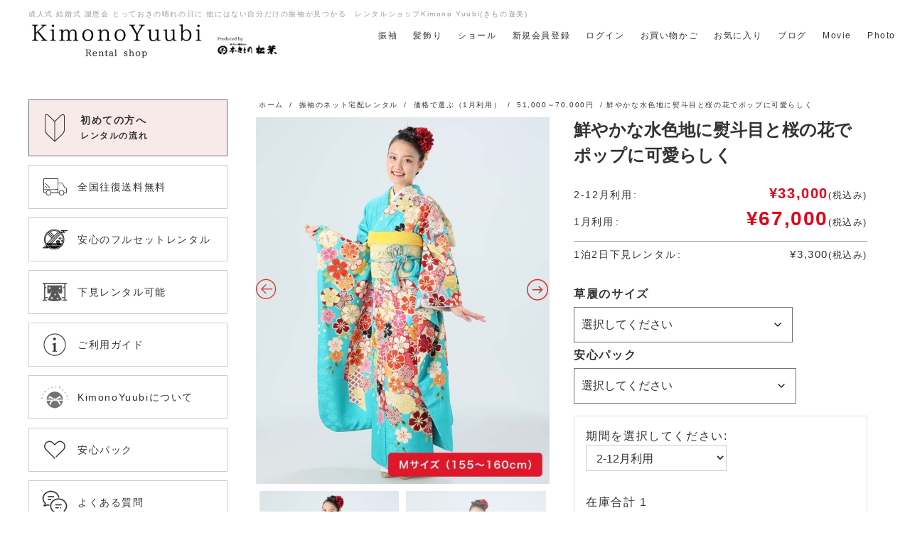

--- FILE ---
content_type: text/html; charset=UTF-8
request_url: https://kimono-yubi.com/product/furisoderent-cu-0120/
body_size: 41929
content:
<!DOCTYPE html>
<html lang="ja">

<head>
  <!-- Google Tag Manager -->
<script>(function(w,d,s,l,i){w[l]=w[l]||[];w[l].push({'gtm.start':
new Date().getTime(),event:'gtm.js'});var f=d.getElementsByTagName(s)[0],
j=d.createElement(s),dl=l!='dataLayer'?'&l='+l:'';j.async=true;j.src=
'https://www.googletagmanager.com/gtm.js?id='+i+dl;f.parentNode.insertBefore(j,f);
})(window,document,'script','dataLayer','GTM-NDZPJPB');</script>
<!-- End Google Tag Manager -->
  <!-- meta settings -->
  <meta charset="utf-8">
  <meta http-equiv="x-ua-compatible" content="ie=edge">
  <meta name="viewport" content="width=device-width, initial-scale=1.0">
  <meta name="format-detection" content="telephone=no">

  <title>鮮やかな水色地に熨斗目と桜の花でポップに可愛らしく  |  着物ネット通販・宅配レンタルのきもの遊美</title>
<meta name='robots' content='max-image-preview:large' />
	<style>img:is([sizes="auto" i], [sizes^="auto," i]) { contain-intrinsic-size: 3000px 1500px }</style>
	<link rel='dns-prefetch' href='//fonts.googleapis.com' />
<link rel="alternate" type="application/rss+xml" title="着物ネット通販・宅配レンタルのきもの遊美 &raquo; 鮮やかな水色地に熨斗目と桜の花でポップに可愛らしく のコメントのフィード" href="https://kimono-yubi.com/product/furisoderent-cu-0120/feed/" />
<script type="text/javascript">
/* <![CDATA[ */
window._wpemojiSettings = {"baseUrl":"https:\/\/s.w.org\/images\/core\/emoji\/15.0.3\/72x72\/","ext":".png","svgUrl":"https:\/\/s.w.org\/images\/core\/emoji\/15.0.3\/svg\/","svgExt":".svg","source":{"concatemoji":"https:\/\/kimono-yubi.com\/wp-includes\/js\/wp-emoji-release.min.js?ver=6.7.1"}};
/*! This file is auto-generated */
!function(i,n){var o,s,e;function c(e){try{var t={supportTests:e,timestamp:(new Date).valueOf()};sessionStorage.setItem(o,JSON.stringify(t))}catch(e){}}function p(e,t,n){e.clearRect(0,0,e.canvas.width,e.canvas.height),e.fillText(t,0,0);var t=new Uint32Array(e.getImageData(0,0,e.canvas.width,e.canvas.height).data),r=(e.clearRect(0,0,e.canvas.width,e.canvas.height),e.fillText(n,0,0),new Uint32Array(e.getImageData(0,0,e.canvas.width,e.canvas.height).data));return t.every(function(e,t){return e===r[t]})}function u(e,t,n){switch(t){case"flag":return n(e,"\ud83c\udff3\ufe0f\u200d\u26a7\ufe0f","\ud83c\udff3\ufe0f\u200b\u26a7\ufe0f")?!1:!n(e,"\ud83c\uddfa\ud83c\uddf3","\ud83c\uddfa\u200b\ud83c\uddf3")&&!n(e,"\ud83c\udff4\udb40\udc67\udb40\udc62\udb40\udc65\udb40\udc6e\udb40\udc67\udb40\udc7f","\ud83c\udff4\u200b\udb40\udc67\u200b\udb40\udc62\u200b\udb40\udc65\u200b\udb40\udc6e\u200b\udb40\udc67\u200b\udb40\udc7f");case"emoji":return!n(e,"\ud83d\udc26\u200d\u2b1b","\ud83d\udc26\u200b\u2b1b")}return!1}function f(e,t,n){var r="undefined"!=typeof WorkerGlobalScope&&self instanceof WorkerGlobalScope?new OffscreenCanvas(300,150):i.createElement("canvas"),a=r.getContext("2d",{willReadFrequently:!0}),o=(a.textBaseline="top",a.font="600 32px Arial",{});return e.forEach(function(e){o[e]=t(a,e,n)}),o}function t(e){var t=i.createElement("script");t.src=e,t.defer=!0,i.head.appendChild(t)}"undefined"!=typeof Promise&&(o="wpEmojiSettingsSupports",s=["flag","emoji"],n.supports={everything:!0,everythingExceptFlag:!0},e=new Promise(function(e){i.addEventListener("DOMContentLoaded",e,{once:!0})}),new Promise(function(t){var n=function(){try{var e=JSON.parse(sessionStorage.getItem(o));if("object"==typeof e&&"number"==typeof e.timestamp&&(new Date).valueOf()<e.timestamp+604800&&"object"==typeof e.supportTests)return e.supportTests}catch(e){}return null}();if(!n){if("undefined"!=typeof Worker&&"undefined"!=typeof OffscreenCanvas&&"undefined"!=typeof URL&&URL.createObjectURL&&"undefined"!=typeof Blob)try{var e="postMessage("+f.toString()+"("+[JSON.stringify(s),u.toString(),p.toString()].join(",")+"));",r=new Blob([e],{type:"text/javascript"}),a=new Worker(URL.createObjectURL(r),{name:"wpTestEmojiSupports"});return void(a.onmessage=function(e){c(n=e.data),a.terminate(),t(n)})}catch(e){}c(n=f(s,u,p))}t(n)}).then(function(e){for(var t in e)n.supports[t]=e[t],n.supports.everything=n.supports.everything&&n.supports[t],"flag"!==t&&(n.supports.everythingExceptFlag=n.supports.everythingExceptFlag&&n.supports[t]);n.supports.everythingExceptFlag=n.supports.everythingExceptFlag&&!n.supports.flag,n.DOMReady=!1,n.readyCallback=function(){n.DOMReady=!0}}).then(function(){return e}).then(function(){var e;n.supports.everything||(n.readyCallback(),(e=n.source||{}).concatemoji?t(e.concatemoji):e.wpemoji&&e.twemoji&&(t(e.twemoji),t(e.wpemoji)))}))}((window,document),window._wpemojiSettings);
/* ]]> */
</script>
<style id='wp-emoji-styles-inline-css' type='text/css'>

	img.wp-smiley, img.emoji {
		display: inline !important;
		border: none !important;
		box-shadow: none !important;
		height: 1em !important;
		width: 1em !important;
		margin: 0 0.07em !important;
		vertical-align: -0.1em !important;
		background: none !important;
		padding: 0 !important;
	}
</style>
<link rel='stylesheet' id='wp-block-library-css' href='https://kimono-yubi.com/wp-includes/css/dist/block-library/style.min.css?ver=6.7.1' type='text/css' media='all' />
<style id='classic-theme-styles-inline-css' type='text/css'>
/*! This file is auto-generated */
.wp-block-button__link{color:#fff;background-color:#32373c;border-radius:9999px;box-shadow:none;text-decoration:none;padding:calc(.667em + 2px) calc(1.333em + 2px);font-size:1.125em}.wp-block-file__button{background:#32373c;color:#fff;text-decoration:none}
</style>
<style id='global-styles-inline-css' type='text/css'>
:root{--wp--preset--aspect-ratio--square: 1;--wp--preset--aspect-ratio--4-3: 4/3;--wp--preset--aspect-ratio--3-4: 3/4;--wp--preset--aspect-ratio--3-2: 3/2;--wp--preset--aspect-ratio--2-3: 2/3;--wp--preset--aspect-ratio--16-9: 16/9;--wp--preset--aspect-ratio--9-16: 9/16;--wp--preset--color--black: #000000;--wp--preset--color--cyan-bluish-gray: #abb8c3;--wp--preset--color--white: #ffffff;--wp--preset--color--pale-pink: #f78da7;--wp--preset--color--vivid-red: #cf2e2e;--wp--preset--color--luminous-vivid-orange: #ff6900;--wp--preset--color--luminous-vivid-amber: #fcb900;--wp--preset--color--light-green-cyan: #7bdcb5;--wp--preset--color--vivid-green-cyan: #00d084;--wp--preset--color--pale-cyan-blue: #8ed1fc;--wp--preset--color--vivid-cyan-blue: #0693e3;--wp--preset--color--vivid-purple: #9b51e0;--wp--preset--gradient--vivid-cyan-blue-to-vivid-purple: linear-gradient(135deg,rgba(6,147,227,1) 0%,rgb(155,81,224) 100%);--wp--preset--gradient--light-green-cyan-to-vivid-green-cyan: linear-gradient(135deg,rgb(122,220,180) 0%,rgb(0,208,130) 100%);--wp--preset--gradient--luminous-vivid-amber-to-luminous-vivid-orange: linear-gradient(135deg,rgba(252,185,0,1) 0%,rgba(255,105,0,1) 100%);--wp--preset--gradient--luminous-vivid-orange-to-vivid-red: linear-gradient(135deg,rgba(255,105,0,1) 0%,rgb(207,46,46) 100%);--wp--preset--gradient--very-light-gray-to-cyan-bluish-gray: linear-gradient(135deg,rgb(238,238,238) 0%,rgb(169,184,195) 100%);--wp--preset--gradient--cool-to-warm-spectrum: linear-gradient(135deg,rgb(74,234,220) 0%,rgb(151,120,209) 20%,rgb(207,42,186) 40%,rgb(238,44,130) 60%,rgb(251,105,98) 80%,rgb(254,248,76) 100%);--wp--preset--gradient--blush-light-purple: linear-gradient(135deg,rgb(255,206,236) 0%,rgb(152,150,240) 100%);--wp--preset--gradient--blush-bordeaux: linear-gradient(135deg,rgb(254,205,165) 0%,rgb(254,45,45) 50%,rgb(107,0,62) 100%);--wp--preset--gradient--luminous-dusk: linear-gradient(135deg,rgb(255,203,112) 0%,rgb(199,81,192) 50%,rgb(65,88,208) 100%);--wp--preset--gradient--pale-ocean: linear-gradient(135deg,rgb(255,245,203) 0%,rgb(182,227,212) 50%,rgb(51,167,181) 100%);--wp--preset--gradient--electric-grass: linear-gradient(135deg,rgb(202,248,128) 0%,rgb(113,206,126) 100%);--wp--preset--gradient--midnight: linear-gradient(135deg,rgb(2,3,129) 0%,rgb(40,116,252) 100%);--wp--preset--font-size--small: 13px;--wp--preset--font-size--medium: 20px;--wp--preset--font-size--large: 36px;--wp--preset--font-size--x-large: 42px;--wp--preset--spacing--20: 0.44rem;--wp--preset--spacing--30: 0.67rem;--wp--preset--spacing--40: 1rem;--wp--preset--spacing--50: 1.5rem;--wp--preset--spacing--60: 2.25rem;--wp--preset--spacing--70: 3.38rem;--wp--preset--spacing--80: 5.06rem;--wp--preset--shadow--natural: 6px 6px 9px rgba(0, 0, 0, 0.2);--wp--preset--shadow--deep: 12px 12px 50px rgba(0, 0, 0, 0.4);--wp--preset--shadow--sharp: 6px 6px 0px rgba(0, 0, 0, 0.2);--wp--preset--shadow--outlined: 6px 6px 0px -3px rgba(255, 255, 255, 1), 6px 6px rgba(0, 0, 0, 1);--wp--preset--shadow--crisp: 6px 6px 0px rgba(0, 0, 0, 1);}:where(.is-layout-flex){gap: 0.5em;}:where(.is-layout-grid){gap: 0.5em;}body .is-layout-flex{display: flex;}.is-layout-flex{flex-wrap: wrap;align-items: center;}.is-layout-flex > :is(*, div){margin: 0;}body .is-layout-grid{display: grid;}.is-layout-grid > :is(*, div){margin: 0;}:where(.wp-block-columns.is-layout-flex){gap: 2em;}:where(.wp-block-columns.is-layout-grid){gap: 2em;}:where(.wp-block-post-template.is-layout-flex){gap: 1.25em;}:where(.wp-block-post-template.is-layout-grid){gap: 1.25em;}.has-black-color{color: var(--wp--preset--color--black) !important;}.has-cyan-bluish-gray-color{color: var(--wp--preset--color--cyan-bluish-gray) !important;}.has-white-color{color: var(--wp--preset--color--white) !important;}.has-pale-pink-color{color: var(--wp--preset--color--pale-pink) !important;}.has-vivid-red-color{color: var(--wp--preset--color--vivid-red) !important;}.has-luminous-vivid-orange-color{color: var(--wp--preset--color--luminous-vivid-orange) !important;}.has-luminous-vivid-amber-color{color: var(--wp--preset--color--luminous-vivid-amber) !important;}.has-light-green-cyan-color{color: var(--wp--preset--color--light-green-cyan) !important;}.has-vivid-green-cyan-color{color: var(--wp--preset--color--vivid-green-cyan) !important;}.has-pale-cyan-blue-color{color: var(--wp--preset--color--pale-cyan-blue) !important;}.has-vivid-cyan-blue-color{color: var(--wp--preset--color--vivid-cyan-blue) !important;}.has-vivid-purple-color{color: var(--wp--preset--color--vivid-purple) !important;}.has-black-background-color{background-color: var(--wp--preset--color--black) !important;}.has-cyan-bluish-gray-background-color{background-color: var(--wp--preset--color--cyan-bluish-gray) !important;}.has-white-background-color{background-color: var(--wp--preset--color--white) !important;}.has-pale-pink-background-color{background-color: var(--wp--preset--color--pale-pink) !important;}.has-vivid-red-background-color{background-color: var(--wp--preset--color--vivid-red) !important;}.has-luminous-vivid-orange-background-color{background-color: var(--wp--preset--color--luminous-vivid-orange) !important;}.has-luminous-vivid-amber-background-color{background-color: var(--wp--preset--color--luminous-vivid-amber) !important;}.has-light-green-cyan-background-color{background-color: var(--wp--preset--color--light-green-cyan) !important;}.has-vivid-green-cyan-background-color{background-color: var(--wp--preset--color--vivid-green-cyan) !important;}.has-pale-cyan-blue-background-color{background-color: var(--wp--preset--color--pale-cyan-blue) !important;}.has-vivid-cyan-blue-background-color{background-color: var(--wp--preset--color--vivid-cyan-blue) !important;}.has-vivid-purple-background-color{background-color: var(--wp--preset--color--vivid-purple) !important;}.has-black-border-color{border-color: var(--wp--preset--color--black) !important;}.has-cyan-bluish-gray-border-color{border-color: var(--wp--preset--color--cyan-bluish-gray) !important;}.has-white-border-color{border-color: var(--wp--preset--color--white) !important;}.has-pale-pink-border-color{border-color: var(--wp--preset--color--pale-pink) !important;}.has-vivid-red-border-color{border-color: var(--wp--preset--color--vivid-red) !important;}.has-luminous-vivid-orange-border-color{border-color: var(--wp--preset--color--luminous-vivid-orange) !important;}.has-luminous-vivid-amber-border-color{border-color: var(--wp--preset--color--luminous-vivid-amber) !important;}.has-light-green-cyan-border-color{border-color: var(--wp--preset--color--light-green-cyan) !important;}.has-vivid-green-cyan-border-color{border-color: var(--wp--preset--color--vivid-green-cyan) !important;}.has-pale-cyan-blue-border-color{border-color: var(--wp--preset--color--pale-cyan-blue) !important;}.has-vivid-cyan-blue-border-color{border-color: var(--wp--preset--color--vivid-cyan-blue) !important;}.has-vivid-purple-border-color{border-color: var(--wp--preset--color--vivid-purple) !important;}.has-vivid-cyan-blue-to-vivid-purple-gradient-background{background: var(--wp--preset--gradient--vivid-cyan-blue-to-vivid-purple) !important;}.has-light-green-cyan-to-vivid-green-cyan-gradient-background{background: var(--wp--preset--gradient--light-green-cyan-to-vivid-green-cyan) !important;}.has-luminous-vivid-amber-to-luminous-vivid-orange-gradient-background{background: var(--wp--preset--gradient--luminous-vivid-amber-to-luminous-vivid-orange) !important;}.has-luminous-vivid-orange-to-vivid-red-gradient-background{background: var(--wp--preset--gradient--luminous-vivid-orange-to-vivid-red) !important;}.has-very-light-gray-to-cyan-bluish-gray-gradient-background{background: var(--wp--preset--gradient--very-light-gray-to-cyan-bluish-gray) !important;}.has-cool-to-warm-spectrum-gradient-background{background: var(--wp--preset--gradient--cool-to-warm-spectrum) !important;}.has-blush-light-purple-gradient-background{background: var(--wp--preset--gradient--blush-light-purple) !important;}.has-blush-bordeaux-gradient-background{background: var(--wp--preset--gradient--blush-bordeaux) !important;}.has-luminous-dusk-gradient-background{background: var(--wp--preset--gradient--luminous-dusk) !important;}.has-pale-ocean-gradient-background{background: var(--wp--preset--gradient--pale-ocean) !important;}.has-electric-grass-gradient-background{background: var(--wp--preset--gradient--electric-grass) !important;}.has-midnight-gradient-background{background: var(--wp--preset--gradient--midnight) !important;}.has-small-font-size{font-size: var(--wp--preset--font-size--small) !important;}.has-medium-font-size{font-size: var(--wp--preset--font-size--medium) !important;}.has-large-font-size{font-size: var(--wp--preset--font-size--large) !important;}.has-x-large-font-size{font-size: var(--wp--preset--font-size--x-large) !important;}
:where(.wp-block-post-template.is-layout-flex){gap: 1.25em;}:where(.wp-block-post-template.is-layout-grid){gap: 1.25em;}
:where(.wp-block-columns.is-layout-flex){gap: 2em;}:where(.wp-block-columns.is-layout-grid){gap: 2em;}
:root :where(.wp-block-pullquote){font-size: 1.5em;line-height: 1.6;}
</style>
<link rel='stylesheet' id='contact-form-7-css' href='https://kimono-yubi.com/wp-content/plugins/contact-form-7/includes/css/styles.css?ver=6.1.4' type='text/css' media='all' />
<link rel='stylesheet' id='woocommerce-layout-css' href='https://kimono-yubi.com/wp-content/plugins/woocommerce/assets/css/woocommerce-layout.css?ver=10.2.3' type='text/css' media='all' />
<link rel='stylesheet' id='woocommerce-smallscreen-css' href='https://kimono-yubi.com/wp-content/plugins/woocommerce/assets/css/woocommerce-smallscreen.css?ver=10.2.3' type='text/css' media='only screen and (max-width: 768px)' />
<link rel='stylesheet' id='woocommerce-general-css' href='https://kimono-yubi.com/wp-content/plugins/woocommerce/assets/css/woocommerce.css?ver=10.2.3' type='text/css' media='all' />
<style id='woocommerce-inline-inline-css' type='text/css'>
.woocommerce form .form-row .required { visibility: visible; }
</style>
<link rel='stylesheet' id='brands-styles-css' href='https://kimono-yubi.com/wp-content/plugins/woocommerce/assets/css/brands.css?ver=10.2.3' type='text/css' media='all' />
<link rel='stylesheet' id='wc-gateway-linepay-smart-payment-buttons-css' href='https://kimono-yubi.com/wp-content/plugins/woocommerce-for-japan/assets/css/linepay_button.css?ver=6.7.1' type='text/css' media='all' />
<link rel='stylesheet' id='google-font-css' href='https://fonts.googleapis.com/css?family=Noto+Sans+JP%3A300%2C400%2C500%2C700%7CNoto+Serif+JP%3A200%2C400%2C500%2C600%2C700&#038;display=swap&#038;ver=6.7.1' type='text/css' media='all' />
<link rel='stylesheet' id='original-css' href='https://kimono-yubi.com/wp-content/themes/kimonoyuubi/assets/styles/styles.css?ver=1763193795' type='text/css' media='all' />
<link rel='stylesheet' id='original-plugin-css' href='https://kimono-yubi.com/wp-content/themes/kimonoyuubi/assets/plugin/slick.css?ver=1759658698' type='text/css' media='all' />
<link rel='stylesheet' id='stripe_styles-css' href='https://kimono-yubi.com/wp-content/plugins/woocommerce-gateway-stripe/assets/css/stripe-styles.css?ver=4.9.1' type='text/css' media='all' />
<link rel='stylesheet' id='slick-css' href='https://kimono-yubi.com/wp-content/plugins/woo-product-gallery-slider/assets/css/slick.css?ver=2.1.3' type='text/css' media='all' />
<link rel='stylesheet' id='slick-theme-css' href='https://kimono-yubi.com/wp-content/plugins/woo-product-gallery-slider/assets/css/slick-theme.css?ver=2.1.3' type='text/css' media='all' />
<link rel='stylesheet' id='fancybox-css' href='https://kimono-yubi.com/wp-content/plugins/woo-product-gallery-slider/assets/css/jquery.fancybox.min.css?ver=2.1.3' type='text/css' media='all' />
<style id='fancybox-inline-css' type='text/css'>

                .wpgs-nav .slick-active img{opacity:.7;transition:all ease-in .3s}.wpgs-nav .slick-current img{opacity:1}
                .wpgs-for .slick-arrow{position:absolute;z-index:1;cursor:pointer;top:50%;margin-top:-15px}
                .wpgs .slick-disabled{display:none;}
                .flaticon-right-arrow{right:0}
                .wpgs-for .slick-arrow::before,.wpgs-nav .slick-prev::before, .wpgs-nav .slick-next::before{color: #dd3333 !important;}
                .fancybox-bg{background: #222 !important;}                        
                
					.wpgs-nav .slick-track {
						transform: inherit !important;
					}
				
</style>
<link rel='stylesheet' id='flaticon-wpgs-css' href='https://kimono-yubi.com/wp-content/plugins/woo-product-gallery-slider/assets/css/font/flaticon.css?ver=2.1.3' type='text/css' media='all' />
<script type="text/javascript" src="https://kimono-yubi.com/wp-includes/js/jquery/jquery.min.js?ver=3.7.1" id="jquery-core-js"></script>
<script type="text/javascript" src="https://kimono-yubi.com/wp-includes/js/jquery/jquery-migrate.min.js?ver=3.4.1" id="jquery-migrate-js"></script>
<script type="text/javascript" id="wc-single-product-js-extra">
/* <![CDATA[ */
var wc_single_product_params = {"i18n_required_rating_text":"\u8a55\u4fa1\u3092\u9078\u629e\u3057\u3066\u304f\u3060\u3055\u3044","i18n_rating_options":["1\u3064\u661f (\u6700\u9ad8\u8a55\u4fa1: 5\u3064\u661f)","2\u3064\u661f (\u6700\u9ad8\u8a55\u4fa1: 5\u3064\u661f)","3\u3064\u661f (\u6700\u9ad8\u8a55\u4fa1: 5\u3064\u661f)","4\u3064\u661f (\u6700\u9ad8\u8a55\u4fa1: 5\u3064\u661f)","5\u3064\u661f (\u6700\u9ad8\u8a55\u4fa1: 5\u3064\u661f)"],"i18n_product_gallery_trigger_text":"\u30d5\u30eb\u30b9\u30af\u30ea\u30fc\u30f3\u753b\u50cf\u30ae\u30e3\u30e9\u30ea\u30fc\u3092\u8868\u793a","review_rating_required":"yes","flexslider":{"rtl":false,"animation":"slide","smoothHeight":true,"directionNav":false,"controlNav":"thumbnails","slideshow":false,"animationSpeed":500,"animationLoop":false,"allowOneSlide":false},"zoom_enabled":"","zoom_options":[],"photoswipe_enabled":"","photoswipe_options":{"shareEl":false,"closeOnScroll":false,"history":false,"hideAnimationDuration":0,"showAnimationDuration":0},"flexslider_enabled":""};
/* ]]> */
</script>
<script type="text/javascript" src="https://kimono-yubi.com/wp-content/plugins/woocommerce/assets/js/frontend/single-product.min.js?ver=10.2.3" id="wc-single-product-js" defer="defer" data-wp-strategy="defer"></script>
<script type="text/javascript" src="https://kimono-yubi.com/wp-content/plugins/woocommerce/assets/js/jquery-blockui/jquery.blockUI.min.js?ver=2.7.0-wc.10.2.3" id="jquery-blockui-js" defer="defer" data-wp-strategy="defer"></script>
<script type="text/javascript" src="https://kimono-yubi.com/wp-content/plugins/woocommerce/assets/js/js-cookie/js.cookie.min.js?ver=2.1.4-wc.10.2.3" id="js-cookie-js" defer="defer" data-wp-strategy="defer"></script>
<script type="text/javascript" id="woocommerce-js-extra">
/* <![CDATA[ */
var woocommerce_params = {"ajax_url":"\/wp-admin\/admin-ajax.php","wc_ajax_url":"\/?wc-ajax=%%endpoint%%","i18n_password_show":"\u30d1\u30b9\u30ef\u30fc\u30c9\u3092\u8868\u793a","i18n_password_hide":"\u30d1\u30b9\u30ef\u30fc\u30c9\u3092\u96a0\u3059"};
/* ]]> */
</script>
<script type="text/javascript" src="https://kimono-yubi.com/wp-content/plugins/woocommerce/assets/js/frontend/woocommerce.min.js?ver=10.2.3" id="woocommerce-js" defer="defer" data-wp-strategy="defer"></script>
<script type="text/javascript" id="woocommerce-tokenization-form-js-extra">
/* <![CDATA[ */
var wc_tokenization_form_params = {"is_registration_required":"","is_logged_in":""};
/* ]]> */
</script>
<script type="text/javascript" src="https://kimono-yubi.com/wp-content/plugins/woocommerce/assets/js/frontend/tokenization-form.min.js?ver=10.2.3" id="woocommerce-tokenization-form-js"></script>
<link rel="https://api.w.org/" href="https://kimono-yubi.com/wp-json/" /><link rel="alternate" title="JSON" type="application/json" href="https://kimono-yubi.com/wp-json/wp/v2/product/18403" /><link rel="EditURI" type="application/rsd+xml" title="RSD" href="https://kimono-yubi.com/xmlrpc.php?rsd" />
<link rel="canonical" href="https://kimono-yubi.com/product/furisoderent-cu-0120/" />
<link rel='shortlink' href='https://kimono-yubi.com/?p=18403' />
<link rel="alternate" title="oEmbed (JSON)" type="application/json+oembed" href="https://kimono-yubi.com/wp-json/oembed/1.0/embed?url=https%3A%2F%2Fkimono-yubi.com%2Fproduct%2Ffurisoderent-cu-0120%2F" />
<link rel="alternate" title="oEmbed (XML)" type="text/xml+oembed" href="https://kimono-yubi.com/wp-json/oembed/1.0/embed?url=https%3A%2F%2Fkimono-yubi.com%2Fproduct%2Ffurisoderent-cu-0120%2F&#038;format=xml" />
	<noscript><style>.woocommerce-product-gallery{ opacity: 1 !important; }</style></noscript>
	</head>

<body class="product-template-default single single-product postid-18403 theme-kimonoyuubi woocommerce woocommerce-page woocommerce-no-js">
<!-- Google Tag Manager (noscript) -->
<noscript><iframe src="https://www.googletagmanager.com/ns.html?id=GTM-NDZPJPB"
height="0" width="0" style="display:none;visibility:hidden"></iframe></noscript>
<!-- End Google Tag Manager (noscript) -->
  <div class="c-drawerBg"></div>

  <header class="header">
  <div class="header__container">
        <p class="headerLogo">
      <span class="headerLogo__copy">成人式 結婚式 謝恩会 とっておきの晴れの日に 他にはない自分だけの振袖が見つかる　レンタルショップKimono Yuubi(きもの遊美)</span>
      <a href="https://kimono-yubi.com/" class="headerLogo__link">
        <img src="https://kimono-yubi.com/wp-content/themes/kimonoyuubi/assets/images/common/logo.png" alt="KimonoYuubi Rental Shop">
      </a>
      <a href="https://hon-matsuba.co.jp/" class="headerLogo_sub__link">
        <img src="https://kimono-yubi.com/wp-content/themes/kimonoyuubi/assets/images/common/logosub.png" alt="本きもの松葉">
      </a>
    </p>
    
    <div class="header__menuWrapper u-desktop">
      <div class="header__menus">

        <nav class="headerNav">
          <ul class="headerNav__list">
            <li class="headerNav__item">
              <a href="https://kimono-yubi.com/product-category/furisode-set/" class="headerNav__link">振袖</a>
            </li>
            <li class="headerNav__item">
              <a href="https://kimono-yubi.com/product-category/hair-ornaments/" class="headerNav__link">髪飾り</a>
            </li>
            <li class="headerNav__item">
              <a href="https://kimono-yubi.com/product-category/shawl/" class="headerNav__link">ショール</a>
            </li>
            <li class="headerNav__item">
              <a href="https://kimono-yubi.com/my-account/" class="headerNav__link">新規会員登録</a>
            </li>
            <li class="headerNav__item">
              <a href="https://kimono-yubi.com/my-account/" class="headerNav__link">ログイン</a>
            </li>
            <!-- <li class="headerNav__item">
              <a href="" class="headerNav__link">閲覧履歴</a>
            </li> -->
            <li class="headerNav__item">
              <a href="https://kimono-yubi.com/cart/" class="headerNav__link">お買い物かご</a>
            </li>
            <li class="headerNav__item">
              <a href="https://kimono-yubi.com/wishlist/" class="headerNav__link">お気に入り</a>
            </li>
            <li class="headerNav__item">
              <a href="https://kimono-yubi.com/blog" class="headerNav__link">ブログ</a>
            </li>
            <li class="headerNav__item">
              <a href="https://kimono-yubi.com/movie" class="headerNav__link">Movie</a>
            </li>
            <li class="headerNav__item">
              <a href="https://kimono-yubi.com/photo" class="headerNav__link">Photo</a>
            </li>
          </ul>
        </nav>
        <!-- /.headerNav -->

      </div>
    </div>

    <div class="headerMenuTrigger">
      <button type="button" class="menuButton js-menu-trigger" aria-expanded="false">
        <span class="menuButton__line">
          <span class="menuButton__txt">メニュー開閉</span>
        </span>
      </button>
    </div>
    <!-- /.headerMenuTrigger -->

  </div>
  <!-- /.header__container -->
</header>
  
  <div class="l-wrapper">

    <main class="l-main">

<div class="l-mainNav">

  <div class="l-sideSection l-membersMenu u-lg">

    <div class="l-flowButton">
      <a href="https://kimono-yubi.com/flow/" class="c-buttonPrimary">
        <span class="c-buttonPrimary__ico"><img src="https://kimono-yubi.com/wp-content/themes/kimonoyuubi/assets/images/common/ico_first.png"></span>
        <span class="c-buttonPrimary__text">初めての方へ<br><span class="c-buttonPrimary__text--small">レンタルの流れ</span></span>
      </a>
      <!-- /.c-buttonPrimary -->
    </div>
    <!-- /.l-flowButton -->

    <div class="l-buttonSecondary">
      <a href="https://kimono-yubi.com/my-account/" class="c-buttonSecondary">
        <span class="c-buttonSecondary__ico"><img src="https://kimono-yubi.com/wp-content/themes/kimonoyuubi/assets/images/common/ico_login.png"></span>
        <span class="c-buttonSecondary__text">ログイン</span>
      </a>
    </div>
    <!-- /.l-buttonSecondary -->

    <div class="l-buttonSecondary">
      <a href="https://kimono-yubi.com/my-account/" class="c-buttonSecondary">
        <span class="c-buttonSecondary__ico"><img src="https://kimono-yubi.com/wp-content/themes/kimonoyuubi/assets/images/common/ico_member.png"></span>
        <span class="c-buttonSecondary__text">新規会員登録</span>
      </a>
    </div>
    <!-- /.l-buttonSecondary -->

    <ul class="p-icoTextList">
      <li class="p-icoTextList__item">
        <a href="https://kimono-yubi.com/wishlist/" class="p-icoTextList__link c-iconLink">
          <span class="c-iconLink__ico"><img src="https://kimono-yubi.com/wp-content/themes/kimonoyuubi/assets/images/common/ico_favorite.png"></span>
          <span class="c-iconLink__text">お気に入り</span>
        </a>
      </li>
      <li class="p-icoTextList__item">
        <a href="https://kimono-yubi.com/cart/" class="p-icoTextList__link c-iconLink">
          <span class="c-iconLink__ico"><img src="https://kimono-yubi.com/wp-content/themes/kimonoyuubi/assets/images/common/ico_cart.png"></span>
          <span class="c-iconLink__text">お買い物かご</span>
        </a>
      </li>
    </ul>
    <!-- /.p-icoTextList -->

  </div>
  <!-- /.l-sideSection -->

  <ul class="l-sideSection l-sideHistory">
      </ul>

  <div class="l-sideSection l-keywordSearch">
    <ul>
      <li id="woocommerce_product_search-6" class="widget woocommerce widget_product_search"><form role="search" method="get" class="woocommerce-product-search" action="https://kimono-yubi.com/">
	<label class="screen-reader-text" for="woocommerce-product-search-field-0">検索対象:</label>
	<input type="search" id="woocommerce-product-search-field-0" class="search-field" placeholder="商品検索 &hellip;" value="" name="s" />
	<button type="submit" value="検索">検索</button>
	<input type="hidden" name="post_type" value="product" />
</form>
</li>
    </ul>
  </div>
  <!-- /.l-sideSection -->

  <div class="l-sideSection l-sideColor">
    <section class="p-sideSection">
      <h2 class="p-sideSection__head">色から探す</h2>
      <div class="p-sideSection__body">

        <div class="woocommerce columns-2"><ul class="products columns-2">
<li class="product-category product first">
	<a aria-label="商品カテゴリー「赤」にアクセス" href="https://kimono-yubi.com/product-category/furisode-set/color/red/"><img src="https://kimono-yubi.com/wp-content/uploads/2021/10/ico_color-red.png" alt="赤" width="600" height="600" />		<h2 class="woocommerce-loop-category__title">
			赤 <mark class="count">(112)</mark>		</h2>
		</a></li>
<li class="product-category product last">
	<a aria-label="商品カテゴリー「ピンク」にアクセス" href="https://kimono-yubi.com/product-category/furisode-set/color/pink/"><img src="https://kimono-yubi.com/wp-content/uploads/2021/10/ico_color-pink.png" alt="ピンク" width="600" height="600" />		<h2 class="woocommerce-loop-category__title">
			ピンク <mark class="count">(56)</mark>		</h2>
		</a></li>
<li class="product-category product first">
	<a aria-label="商品カテゴリー「オレンジ」にアクセス" href="https://kimono-yubi.com/product-category/furisode-set/color/oraneg/"><img src="https://kimono-yubi.com/wp-content/uploads/2021/10/ico_color-orange.png" alt="オレンジ" width="600" height="600" />		<h2 class="woocommerce-loop-category__title">
			オレンジ <mark class="count">(21)</mark>		</h2>
		</a></li>
<li class="product-category product last">
	<a aria-label="商品カテゴリー「クリーム」にアクセス" href="https://kimono-yubi.com/product-category/furisode-set/color/creem/"><img src="https://kimono-yubi.com/wp-content/uploads/2021/10/ico_color-creem.png" alt="クリーム" width="600" height="600" />		<h2 class="woocommerce-loop-category__title">
			クリーム <mark class="count">(19)</mark>		</h2>
		</a></li>
<li class="product-category product first">
	<a aria-label="商品カテゴリー「黃」にアクセス" href="https://kimono-yubi.com/product-category/furisode-set/color/yellow/"><img src="https://kimono-yubi.com/wp-content/uploads/2021/10/ico_color-yellow.png" alt="黃" width="600" height="600" />		<h2 class="woocommerce-loop-category__title">
			黃 <mark class="count">(36)</mark>		</h2>
		</a></li>
<li class="product-category product last">
	<a aria-label="商品カテゴリー「青」にアクセス" href="https://kimono-yubi.com/product-category/furisode-set/color/blue/"><img src="https://kimono-yubi.com/wp-content/uploads/2021/10/ico_color-blue.png" alt="青" width="600" height="600" />		<h2 class="woocommerce-loop-category__title">
			青 <mark class="count">(70)</mark>		</h2>
		</a></li>
<li class="product-category product first">
	<a aria-label="商品カテゴリー「緑」にアクセス" href="https://kimono-yubi.com/product-category/furisode-set/color/green/"><img src="https://kimono-yubi.com/wp-content/uploads/2021/10/ico_color-green.png" alt="緑" width="600" height="600" />		<h2 class="woocommerce-loop-category__title">
			緑 <mark class="count">(64)</mark>		</h2>
		</a></li>
<li class="product-category product last">
	<a aria-label="商品カテゴリー「紫」にアクセス" href="https://kimono-yubi.com/product-category/furisode-set/color/purple/"><img src="https://kimono-yubi.com/wp-content/uploads/2021/10/ico_color-purple.png" alt="紫" width="600" height="600" />		<h2 class="woocommerce-loop-category__title">
			紫 <mark class="count">(39)</mark>		</h2>
		</a></li>
<li class="product-category product first">
	<a aria-label="商品カテゴリー「茶」にアクセス" href="https://kimono-yubi.com/product-category/furisode-set/color/brown/"><img src="https://kimono-yubi.com/wp-content/uploads/2021/10/ico_color-brown.png" alt="茶" width="600" height="600" />		<h2 class="woocommerce-loop-category__title">
			茶 <mark class="count">(21)</mark>		</h2>
		</a></li>
<li class="product-category product last">
	<a aria-label="商品カテゴリー「白」にアクセス" href="https://kimono-yubi.com/product-category/furisode-set/color/white/"><img src="https://kimono-yubi.com/wp-content/uploads/2021/10/ico_color-white.png" alt="白" width="600" height="600" />		<h2 class="woocommerce-loop-category__title">
			白 <mark class="count">(77)</mark>		</h2>
		</a></li>
<li class="product-category product first">
	<a aria-label="商品カテゴリー「紺」にアクセス" href="https://kimono-yubi.com/product-category/furisode-set/color/navy/"><img src="https://kimono-yubi.com/wp-content/uploads/2021/10/ico_color-navy.png" alt="紺" width="600" height="600" />		<h2 class="woocommerce-loop-category__title">
			紺 <mark class="count">(41)</mark>		</h2>
		</a></li>
<li class="product-category product last">
	<a aria-label="商品カテゴリー「黒」にアクセス" href="https://kimono-yubi.com/product-category/furisode-set/color/black/"><img src="https://kimono-yubi.com/wp-content/uploads/2021/10/ico_color-black.png" alt="黒" width="600" height="600" />		<h2 class="woocommerce-loop-category__title">
			黒 <mark class="count">(72)</mark>		</h2>
		</a></li>
<li class="product-category product first">
	<a aria-label="商品カテゴリー「マルチ」にアクセス" href="https://kimono-yubi.com/product-category/furisode-set/color/multi-color/"><img src="https://kimono-yubi.com/wp-content/uploads/2021/10/ico_color-multi.png" alt="マルチ" width="600" height="600" />		<h2 class="woocommerce-loop-category__title">
			マルチ <mark class="count">(11)</mark>		</h2>
		</a></li>
</ul>
</div>
      </div>
    </section>
  </div>
  <!-- /.l-sideSection -->

  <div class="l-sideSection l-sideSize">
    <section class="p-sideSection">
      <h2 class="p-sideSection__head">価格から探す</h2>
      <div class="p-sideSection__body" style="margin: 0;">
        <p>■2-12月利用</p>
        <div class="" style="margin-top: -40px;">
        <div class="woocommerce columns-1"><ul class="products columns-1">
<li class="product-category product first">
	<a aria-label="商品カテゴリー「20,000円以下」にアクセス" href="https://kimono-yubi.com/product-category/furisode-set/cat-price/price-row/"><img src="https://kimono-yubi.com/wp-content/uploads/woocommerce-placeholder-300x300.png" alt="20,000円以下" width="600" height="600" />		<h2 class="woocommerce-loop-category__title">
			20,000円以下 <mark class="count">(38)</mark>		</h2>
		</a></li>
<li class="product-category product first">
	<a aria-label="商品カテゴリー「21,000～30,000円」にアクセス" href="https://kimono-yubi.com/product-category/furisode-set/cat-price/price-middle/"><img src="https://kimono-yubi.com/wp-content/uploads/woocommerce-placeholder-300x300.png" alt="21,000～30,000円" width="600" height="600" />		<h2 class="woocommerce-loop-category__title">
			21,000～30,000円 <mark class="count">(198)</mark>		</h2>
		</a></li>
<li class="product-category product first">
	<a aria-label="商品カテゴリー「31,000～40,000円」にアクセス" href="https://kimono-yubi.com/product-category/furisode-set/cat-price/price-high/"><img src="https://kimono-yubi.com/wp-content/uploads/woocommerce-placeholder-300x300.png" alt="31,000～40,000円" width="600" height="600" />		<h2 class="woocommerce-loop-category__title">
			31,000～40,000円 <mark class="count">(238)</mark>		</h2>
		</a></li>
<li class="product-category product first">
	<a aria-label="商品カテゴリー「41,000円以上」にアクセス" href="https://kimono-yubi.com/product-category/furisode-set/cat-price/price-high-up/"><img src="https://kimono-yubi.com/wp-content/uploads/woocommerce-placeholder-300x300.png" alt="41,000円以上" width="600" height="600" />		<h2 class="woocommerce-loop-category__title">
			41,000円以上 <mark class="count">(113)</mark>		</h2>
		</a></li>
</ul>
</div>        </div>
        <p>■1月利用</p>
        <div class="" style="margin-top: -40px;">
        <div class="woocommerce columns-1"><ul class="products columns-1">
<li class="product-category product first">
	<a aria-label="商品カテゴリー「35,000円以下」にアクセス" href="https://kimono-yubi.com/product-category/furisode-set/cat-price-1gatu/price-1-row/"><img src="https://kimono-yubi.com/wp-content/uploads/woocommerce-placeholder-300x300.png" alt="35,000円以下" width="600" height="600" />		<h2 class="woocommerce-loop-category__title">
			35,000円以下 <mark class="count">(38)</mark>		</h2>
		</a></li>
<li class="product-category product first">
	<a aria-label="商品カテゴリー「36,000～50,000円」にアクセス" href="https://kimono-yubi.com/product-category/furisode-set/cat-price-1gatu/price-1-row-middl/"><img src="https://kimono-yubi.com/wp-content/uploads/woocommerce-placeholder-300x300.png" alt="36,000～50,000円" width="600" height="600" />		<h2 class="woocommerce-loop-category__title">
			36,000～50,000円 <mark class="count">(107)</mark>		</h2>
		</a></li>
<li class="product-category product first">
	<a aria-label="商品カテゴリー「51,000～70,000円」にアクセス" href="https://kimono-yubi.com/product-category/furisode-set/cat-price-1gatu/price-1-middle/"><img src="https://kimono-yubi.com/wp-content/uploads/woocommerce-placeholder-300x300.png" alt="51,000～70,000円" width="600" height="600" />		<h2 class="woocommerce-loop-category__title">
			51,000～70,000円 <mark class="count">(200)</mark>		</h2>
		</a></li>
<li class="product-category product first">
	<a aria-label="商品カテゴリー「71,000～90,000円」にアクセス" href="https://kimono-yubi.com/product-category/furisode-set/cat-price-1gatu/price-1-middle-high/"><img src="https://kimono-yubi.com/wp-content/uploads/woocommerce-placeholder-300x300.png" alt="71,000～90,000円" width="600" height="600" />		<h2 class="woocommerce-loop-category__title">
			71,000～90,000円 <mark class="count">(233)</mark>		</h2>
		</a></li>
<li class="product-category product first">
	<a aria-label="商品カテゴリー「91,000円以上」にアクセス" href="https://kimono-yubi.com/product-category/furisode-set/cat-price-1gatu/price-1-high/"><img src="https://kimono-yubi.com/wp-content/uploads/woocommerce-placeholder-300x300.png" alt="91,000円以上" width="600" height="600" />		<h2 class="woocommerce-loop-category__title">
			91,000円以上 <mark class="count">(9)</mark>		</h2>
		</a></li>
</ul>
</div>        </div>

      </div>
    </section>
  </div>
  <!-- /.l-sideSection -->

  <div class="l-sideSection l-sidePrice">
    <section class="p-sideSection">
      <h2 class="p-sideSection__head">サイズから探す</h2>
      <div class="p-sideSection__body">

        <div class="woocommerce columns-1"><ul class="products columns-1">
<li class="product-category product first">
	<a aria-label="商品カテゴリー「Sサイズ(150～155cm)」にアクセス" href="https://kimono-yubi.com/product-category/furisode-set/cat-size/size-s/"><img src="https://kimono-yubi.com/wp-content/uploads/woocommerce-placeholder-300x300.png" alt="Sサイズ(150～155cm)" width="600" height="600" />		<h2 class="woocommerce-loop-category__title">
			Sサイズ(150～155cm) <mark class="count">(118)</mark>		</h2>
		</a></li>
<li class="product-category product first">
	<a aria-label="商品カテゴリー「Mサイズ(155～160cm)」にアクセス" href="https://kimono-yubi.com/product-category/furisode-set/cat-size/size-m/"><img src="https://kimono-yubi.com/wp-content/uploads/woocommerce-placeholder-300x300.png" alt="Mサイズ(155～160cm)" width="600" height="600" />		<h2 class="woocommerce-loop-category__title">
			Mサイズ(155～160cm) <mark class="count">(138)</mark>		</h2>
		</a></li>
<li class="product-category product first">
	<a aria-label="商品カテゴリー「Lサイズ(160～165cm)」にアクセス" href="https://kimono-yubi.com/product-category/furisode-set/cat-size/size-l/"><img src="https://kimono-yubi.com/wp-content/uploads/woocommerce-placeholder-300x300.png" alt="Lサイズ(160～165cm)" width="600" height="600" />		<h2 class="woocommerce-loop-category__title">
			Lサイズ(160～165cm) <mark class="count">(242)</mark>		</h2>
		</a></li>
<li class="product-category product first">
	<a aria-label="商品カテゴリー「LLサイズ(165～170cm)」にアクセス" href="https://kimono-yubi.com/product-category/furisode-set/cat-size/size-ll/"><img src="https://kimono-yubi.com/wp-content/uploads/woocommerce-placeholder-300x300.png" alt="LLサイズ(165～170cm)" width="600" height="600" />		<h2 class="woocommerce-loop-category__title">
			LLサイズ(165～170cm) <mark class="count">(89)</mark>		</h2>
		</a></li>
</ul>
</div>
      </div>
    </section>
  </div>
  <!-- /.l-sideSection -->

  <div class="l-sideSection l-sideTaste">
    <section class="p-sideSection">
      <h2 class="p-sideSection__head">テイストで探す</h2>
      <div class="p-sideSection__body">

        <div class="woocommerce columns-4"><ul class="products columns-4">
<li class="product-category product first">
	<a aria-label="商品カテゴリー「CUTE」にアクセス" href="https://kimono-yubi.com/product-category/furisode-set/taste/cute/"><img src="https://kimono-yubi.com/wp-content/uploads/2021/09/img_cute.jpg" alt="CUTE" width="600" height="600" />		<h2 class="woocommerce-loop-category__title">
			CUTE <mark class="count">(171)</mark>		</h2>
		</a></li>
<li class="product-category product">
	<a aria-label="商品カテゴリー「MODERN」にアクセス" href="https://kimono-yubi.com/product-category/furisode-set/taste/modern/"><img src="https://kimono-yubi.com/wp-content/uploads/2021/09/img_modern.jpg" alt="MODERN" width="600" height="600" />		<h2 class="woocommerce-loop-category__title">
			MODERN <mark class="count">(109)</mark>		</h2>
		</a></li>
<li class="product-category product">
	<a aria-label="商品カテゴリー「RETRO」にアクセス" href="https://kimono-yubi.com/product-category/furisode-set/taste/retro/"><img src="https://kimono-yubi.com/wp-content/uploads/2021/09/img_retro.jpg" alt="RETRO" width="600" height="600" />		<h2 class="woocommerce-loop-category__title">
			RETRO <mark class="count">(114)</mark>		</h2>
		</a></li>
<li class="product-category product last">
	<a aria-label="商品カテゴリー「TRADITIONAL」にアクセス" href="https://kimono-yubi.com/product-category/furisode-set/taste/traditional/"><img src="https://kimono-yubi.com/wp-content/uploads/2021/09/img_traditional.jpg" alt="TRADITIONAL" width="600" height="600" />		<h2 class="woocommerce-loop-category__title">
			TRADITIONAL <mark class="count">(193)</mark>		</h2>
		</a></li>
</ul>
</div>        <ul class="products columns-4">
          <li class="product-category product">
            <a href="https://kimono-yubi.com/mamafuri/"><img src="https://kimono-yubi.com/wp-content/themes/kimonoyuubi/assets/images/common/img_mamafuri.jpg" alt="ママ振袖" loading="lazy" width="250" height="100"></a>
          </li>
        </ul>
      </div>
    </section>
  </div>
  <!-- /.l-sideSection -->

  <div class="l-sideSection l-purchaseItem">
    <section class="p-sideSection">
      <h2 class="p-sideSection__head">購入アイテム</h2>
        
        <ul class="products columns-4">
          <li class="product-category">
            <a href="https://kimono-yubi.com/product-category/purchase/outlet/"><img src="https://kimono-yubi.com/wp-content/themes/kimonoyuubi/assets/images/page-purchase/reuse.png" alt="リユース商品" loading="lazy" width="280" height="62"></a>
          </li>
          <li class="product-category">
            <a href="https://kimono-yubi.com/product-category/purchase/pureta-kimono/"><img src="https://kimono-yubi.com/wp-content/themes/kimonoyuubi/assets/images/page-purchase/kimono.png" alt="プレタ着物" loading="lazy" width="280" height="62"></a>
          </li>
           <li class="product-category">
            <a href="https://kimono-yubi.com/product-category/purchase/obikonyu/"><img src="https://kimono-yubi.com/wp-content/themes/kimonoyuubi/assets/images/page-purchase/obi.png" alt="帯" loading="lazy" width="280" height="62"></a>
          </li>
          <li class="product-category">
            <a href="https://kimono-yubi.com/product-category/purchase/haori-purchase/"><img src="https://kimono-yubi.com/wp-content/themes/kimonoyuubi/assets/images/page-purchase/haori.png" alt="羽織・コート" loading="lazy" width="280" height="62"></a>
          </li>
          <li class="product-category">
            <a href="https://kimono-yubi.com/product-category/purchase/nagajuban/"><img src="https://kimono-yubi.com/wp-content/themes/kimonoyuubi/assets/images/page-purchase/nagajuban.png" alt="長襦袢・肌着" loading="lazy" width="280" height="62"></a>
          </li>
          <li class="product-category">
            <a href="https://kimono-yubi.com/product-category/purchase/kitsuke-komono/"><img src="https://kimono-yubi.com/wp-content/themes/kimonoyuubi/assets/images/page-purchase/kitukekomono.png" alt="着付け小物" loading="lazy" width="280" height="62"></a>
          </li>
          <li class="product-category">
            <a href="https://kimono-yubi.com/product-category/purchase/wasou-komono/"><img src="https://kimono-yubi.com/wp-content/themes/kimonoyuubi/assets/images/page-purchase/wasoukomono.png" alt="和装小物" loading="lazy" width="280" height="62"></a>
          </li>
          <li class="product-category">
            <a href="https://kimono-yubi.com/product-category/purchase/hanbai-zouribag/"><img src="https://kimono-yubi.com/wp-content/themes/kimonoyuubi/assets/images/page-purchase/zouri.png" alt="草履・バッグ" loading="lazy" width="280" height="62"></a>
          </li>
          <li class="product-category">
            <a href="https://kimono-yubi.com/product-category/purchase/buy-furisode/"><img src="https://kimono-yubi.com/wp-content/themes/kimonoyuubi/assets/images/page-purchase/furisodekomono.png" alt="振袖・振袖小物" loading="lazy" width="280" height="62"></a>
          </li>
           <li class="product-category">
            <a href="https://kimono-yubi.com/product-category/purchase/hair-item/"><img src="https://kimono-yubi.com/wp-content/themes/kimonoyuubi/assets/images/page-purchase/kamikazari.png" alt="髪飾り・アクセサリー" loading="lazy" width="280" height="62"></a>
          </li>
         <li class="product-category">
            <a href="https://kimono-yubi.com/product-category/purchase/yukata/"><img src="https://kimono-yubi.com/wp-content/themes/kimonoyuubi/assets/images/page-purchase/yukata.png" alt="浴衣" loading="lazy" width="280" height="62"></a>
          </li>
          <li class="product-category">
            <a href="https://kimono-yubi.com/product-category/purchase/omiyamairi/"><img src="https://kimono-yubi.com/wp-content/themes/kimonoyuubi/assets/images/page-purchase/ubugi.png" alt="産着・子ども用品" loading="lazy" width="280" height="62"></a>
          </li>
      </ul>

    </section>
  </div>
  <!-- /.l-sideSection -->

  <div class="l-sideSection l-sideBanners">

    <!-- <div class="c-fullBanner">
      <a href="online-salon/" class="c-fullBanner__link"><img src="/assets/images/common/top_online-salon.jpg" alt="オンライン振袖相談 簡単・安心・らくらくお家でオンライン振袖相談"></a>
    </div> -->

    <ul class="p-sideBannersList">
      <li class="p-sideBannersList__item">
        <a href="https://furisode.hon-matsuba.co.jp/" target="_blank" rel="noopener norefferer" class="p-sideBannersList__link"><img src="https://kimono-yubi.com/wp-content/themes/kimonoyuubi/assets/images/common/bnr_hon-matsuba.jpg" alt="大阪最大級の振袖点数 成人式・前撮り撮影会のフルサポート 本きもの 松葉"></a>
      </li>
      <!--
      <li class="p-sideBannersList__item">
        <a href="https://shopping.geocities.jp/kimonoyuubi/" target="_blank" rel="noopener norefferer" class="p-sideBannersList__link"><img src="https://kimono-yubi.com/wp-content/themes/kimonoyuubi/assets/images/common/bnr_onlineshop.jpg" alt="きものがもっと楽しくなる・・・きものLifeを応援します！ online shop kimono-yuubi"></a>
      </li>
      -->
    </ul>
    <!-- /.p-sideBannersList -->
  </div>
  <!-- /.l-sideSection -->

  <div class="l-sideSection l-sideInfo">

    <div class="l-flowButton">
      <a href="https://kimono-yubi.com/flow/" class="c-buttonPrimary">
        <span class="c-buttonPrimary__ico"><img src="https://kimono-yubi.com/wp-content/themes/kimonoyuubi/assets/images/common/ico_first.png"></span>
        <span class="c-buttonPrimary__text">初めての方へ<br><span class="c-buttonPrimary__text--small">レンタルの流れ</span></span>
      </a>
      <!-- /.c-buttonPrimary -->
    </div>
    <!-- /.l-flowButton -->

    <ul class="p-sideInfoList">
      <li class="p-sideInfoList__item">
        <a href="https://kimono-yubi.com/free-shipping/" class="p-sideInfoList__link c-buttonTertiary">
          <span class="c-buttonTertiary__ico"><img src="https://kimono-yubi.com/wp-content/themes/kimonoyuubi/assets/images/common/ico_delivery.png" alt="全国往復送料無料"></span>
          <span class="c-buttonTertiary__text">全国往復送料無料</span>
        </a>
      </li>
      <li class="p-sideInfoList__item">
        <a href="https://kimono-yubi.com/full-set-rental/" class="p-sideInfoList__link c-buttonTertiary">
          <span class="c-buttonTertiary__ico"><img src="https://kimono-yubi.com/wp-content/themes/kimonoyuubi/assets/images/common/ico_kimono.png" alt="安心のフルセットレンタル"></span>
          <span class="c-buttonTertiary__text">安心のフルセットレンタル</span>
        </a>
      </li>
      <li class="p-sideInfoList__item">
        <a href="https://kimono-yubi.com/shitami/" class="p-sideInfoList__link c-buttonTertiary">
          <span class="c-buttonTertiary__ico"><img src="https://kimono-yubi.com/wp-content/themes/kimonoyuubi/assets/images/common/ico_shitami.png" alt="下見レンタル可能"></span>
          <span class="c-buttonTertiary__text">下見レンタル可能</span>
        </a>
      </li>
      <li class="p-sideInfoList__item">
        <a href="https://kimono-yubi.com/guide/" class="p-sideInfoList__link c-buttonTertiary">
          <span class="c-buttonTertiary__ico"><img src="https://kimono-yubi.com/wp-content/themes/kimonoyuubi/assets/images/common/ico_guide.png" alt="ご利用ガイド"></span>
          <span class="c-buttonTertiary__text">ご利用ガイド</span>
        </a>
      </li>
      <li class="p-sideInfoList__item">
        <a href="https://kimono-yubi.com/about/" class="p-sideInfoList__link c-buttonTertiary">
          <span class="c-buttonTertiary__ico"><img src="https://kimono-yubi.com/wp-content/themes/kimonoyuubi/assets/images/common/ico_yuubi.png" alt="KimonoYuubiについて"></span>
          <span class="c-buttonTertiary__text">KimonoYuubiについて</span>
        </a>
      </li>
      <li class="p-sideInfoList__item">
        <a href="https://kimono-yubi.com/safepack/" class="p-sideInfoList__link c-buttonTertiary">
          <span class="c-buttonTertiary__ico"><img src="https://kimono-yubi.com/wp-content/themes/kimonoyuubi/assets/images/common/ico_relief.png" alt="安心パック"></span>
          <span class="c-buttonTertiary__text">安心パック</span>
        </a>
      </li>
      <li class="p-sideInfoList__item">
        <a href="https://kimono-yubi.com/faq/" class="p-sideInfoList__link c-buttonTertiary">
          <span class="c-buttonTertiary__ico"><img src="https://kimono-yubi.com/wp-content/themes/kimonoyuubi/assets/images/common/ico_faq.png" alt="よくある質問"></span>
          <span class="c-buttonTertiary__text">よくある質問</span>
        </a>
      </li>
      <li class="p-sideInfoList__item">
        <a href="https://kimono-yubi.com/review/" class="p-sideInfoList__link c-buttonTertiary">
          <span class="c-buttonTertiary__ico"><img src="https://kimono-yubi.com/wp-content/themes/kimonoyuubi/assets/images/common/reviews_icon.png" alt="お客様の声"></span>
          <span class="c-buttonTertiary__text">お客様の声</span>
        </a>
      </li>
      <li class="p-sideInfoList__item">
        <a href="https://kimono-yubi.com/productsofsell//" class="p-sideInfoList__link c-buttonTertiary">
          <span class="c-buttonTertiary__ico"><img src="https://kimono-yubi.com/wp-content/themes/kimonoyuubi/assets/images/common/purchased_icon.jpg" alt="購入商品"></span>
          <span class="c-buttonTertiary__text">購入商品</span>
        </a>
      </li>
   </ul>
    <!-- ./p-sideInfoList -->

  </div>
  <!-- /.l-sideSection -->

  <div class="l-sideSection">
    <ul class="p-listBlock">
      <li class="p-listBlock__item">
        <a href="https://kimono-yubi.com/blog/" class="p-listBlock__link"><img src="https://kimono-yubi.com/wp-content/themes/kimonoyuubi/assets/images/common/bnr_blog.jpg" alt="スタッフBlog"></a>
      </li>
      <li class="p-listBlock__item">
        <a href="https://kimono-yubi.com/movie/" class="p-listBlock__link"><img src="https://kimono-yubi.com/wp-content/themes/kimonoyuubi/assets/images/common/bnr_movie.jpg" alt="yuubi-gallery キモノ×物語 movie"></a>
      </li>
      <li class="p-listBlock__item">
        <a href="https://kimono-yubi.com/photo/" class="p-listBlock__link"><img src="https://kimono-yubi.com/wp-content/themes/kimonoyuubi/assets/images/common/bnr_photo.jpg" alt="yuubi-gallery キモノ×物語 photo"></a>
      </li>
    </ul>
    <!-- /.p-listBlock -->
  </div>
  <!-- /.l-sideSection -->

  <div class="l-snsIcons">
  <ul class="p-snsList">
    <li class="p-snsList__item">
      <a href="https://www.instagram.com/kimonoyuubi_rental/" target="_blank" rel="noopener norefferer" class="p-snsList__link"><img src="https://kimono-yubi.com/wp-content/themes/kimonoyuubi/assets/images/common/ico_instagram.svg" alt="Instagramへのリンク"></a>
    </li>
    <li class="p-snsList__item">
      <a href="https://www.facebook.com/kimonoyuubirentalshop/" target="_blank" rel="noopener norefferer" class="p-snsList__link"><img src="https://kimono-yubi.com/wp-content/themes/kimonoyuubi/assets/images/common/ico_facebook.svg" alt="Facebookへのリンク"></a>
    </li>
    <li class="p-snsList__item">
      <a href="https://twitter.com/kimonoyuubi_R/" target="_blank" rel="noopener norefferer" class="p-snsList__link"><img src="https://kimono-yubi.com/wp-content/themes/kimonoyuubi/assets/images/common/ico_twitter.svg" alt="Twitterへのリンク"></a>
    </li>
    <li class="p-snsList__item">
      <a href="https://www.youtube.com/channel/UC-fMzQJd8I2dtkgiqNxuT1w" target="_blank" rel="noopener norefferer" class="p-snsList__link"><img src="https://kimono-yubi.com/wp-content/themes/kimonoyuubi/assets/images/common/ico_youtube.svg" alt="YouTubeチャンネルへのリンク"></a>
    </li>
  </ul>
</div>
<!-- /.l-snsIcons -->
</div>
<!-- /.mainNav -->
<div class="l-container">
	
	<div class="l-productContainer">
		<div id="primary" class="content-area"><div id="main" class="site-main" role="main"><nav class="woocommerce-breadcrumb" aria-label="Breadcrumb"><a href="https://kimono-yubi.com">ホーム</a>&nbsp;&#47;&nbsp;<a href="https://kimono-yubi.com/product-category/furisode-set/">振袖のネット宅配レンタル</a>&nbsp;&#47;&nbsp;<a href="https://kimono-yubi.com/product-category/furisode-set/cat-price-1gatu/">価格で選ぶ（1月利用）</a>&nbsp;&#47;&nbsp;<a href="https://kimono-yubi.com/product-category/furisode-set/cat-price-1gatu/price-1-middle/">51,000～70,000円</a>&nbsp;&#47;&nbsp;鮮やかな水色地に熨斗目と桜の花でポップに可愛らしく</nav><div data-slug="" class="wpf-search-container">
					
			<div class="woocommerce-notices-wrapper"></div><div id="product-18403" class="product type-product post-18403 status-publish first instock product_cat-price-high product_cat-price-1-middle product_cat-cute product_cat-size-m product_cat-furisode-set product_cat-blue has-post-thumbnail sold-individually taxable shipping-taxable purchasable product-type-variable">

	
<div class="wpgs woocommerce-product-gallery wpgs--with-images images"  >

		<div class="wpgs-for"><div  class="woocommerce-product-gallery__image single-product-main-image"><a
    data-caption="cu-0120-1" 
    data-fancybox="wpgs-lightbox" href="https://kimono-yubi.com/wp-content/uploads/2022/07/cu-0120-1.jpg" 
    data-mobile=["clickContent:close","clickSlide:close"]  
    data-hash="false" ><img width="600" height="750" src="https://kimono-yubi.com/wp-content/uploads/2022/07/cu-0120-1-600x750.jpg" class="attachment-shop_single size-shop_single wp-post-image" alt="" data-zoom_src="https://kimono-yubi.com/wp-content/uploads/2022/07/cu-0120-1.jpg" decoding="async" fetchpriority="high" srcset="https://kimono-yubi.com/wp-content/uploads/2022/07/cu-0120-1-600x750.jpg 600w, https://kimono-yubi.com/wp-content/uploads/2022/07/cu-0120-1-240x300.jpg 240w, https://kimono-yubi.com/wp-content/uploads/2022/07/cu-0120-1-768x960.jpg 768w, https://kimono-yubi.com/wp-content/uploads/2022/07/cu-0120-1-300x375.jpg 300w, https://kimono-yubi.com/wp-content/uploads/2022/07/cu-0120-1.jpg 800w, https://kimono-yubi.com/wp-content/uploads/2022/07/cu-0120-1-48x60.jpg 48w, https://kimono-yubi.com/wp-content/uploads/2022/07/cu-0120-1-72x90.jpg 72w" sizes="(max-width: 600px) 100vw, 600px" /></a></div><div><a data-fancybox="wpgs-lightbox" 
            data-caption="cu-0120-4" 
            href="https://kimono-yubi.com/wp-content/uploads/2022/07/cu-0120-4.jpg" 
            data-thumb="https://kimono-yubi.com/wp-content/uploads/2022/07/cu-0120-4-800x1000.jpg" 
            data-mobile=["clickContent:close","clickSlide:close"]
            data-hash="false"
            ><img width="600" height="750" src="https://kimono-yubi.com/wp-content/uploads/2022/07/cu-0120-4-600x750.jpg" class="attachment-shop_single size-shop_single" alt="" data-zoom_src="https://kimono-yubi.com/wp-content/uploads/2022/07/cu-0120-4.jpg" decoding="async" srcset="https://kimono-yubi.com/wp-content/uploads/2022/07/cu-0120-4-600x750.jpg 600w, https://kimono-yubi.com/wp-content/uploads/2022/07/cu-0120-4-240x300.jpg 240w, https://kimono-yubi.com/wp-content/uploads/2022/07/cu-0120-4-768x960.jpg 768w, https://kimono-yubi.com/wp-content/uploads/2022/07/cu-0120-4-300x375.jpg 300w, https://kimono-yubi.com/wp-content/uploads/2022/07/cu-0120-4.jpg 800w, https://kimono-yubi.com/wp-content/uploads/2022/07/cu-0120-4-48x60.jpg 48w, https://kimono-yubi.com/wp-content/uploads/2022/07/cu-0120-4-72x90.jpg 72w" sizes="(max-width: 600px) 100vw, 600px" /></a></div><div><a data-fancybox="wpgs-lightbox" 
            data-caption="cu-0120-5" 
            href="https://kimono-yubi.com/wp-content/uploads/2022/07/cu-0120-5.jpg" 
            data-thumb="https://kimono-yubi.com/wp-content/uploads/2022/07/cu-0120-5-800x1000.jpg" 
            data-mobile=["clickContent:close","clickSlide:close"]
            data-hash="false"
            ><img width="600" height="750" src="https://kimono-yubi.com/wp-content/uploads/2022/07/cu-0120-5-600x750.jpg" class="attachment-shop_single size-shop_single" alt="" data-zoom_src="https://kimono-yubi.com/wp-content/uploads/2022/07/cu-0120-5.jpg" decoding="async" srcset="https://kimono-yubi.com/wp-content/uploads/2022/07/cu-0120-5-600x750.jpg 600w, https://kimono-yubi.com/wp-content/uploads/2022/07/cu-0120-5-240x300.jpg 240w, https://kimono-yubi.com/wp-content/uploads/2022/07/cu-0120-5-768x960.jpg 768w, https://kimono-yubi.com/wp-content/uploads/2022/07/cu-0120-5-300x375.jpg 300w, https://kimono-yubi.com/wp-content/uploads/2022/07/cu-0120-5.jpg 800w, https://kimono-yubi.com/wp-content/uploads/2022/07/cu-0120-5-48x60.jpg 48w, https://kimono-yubi.com/wp-content/uploads/2022/07/cu-0120-5-72x90.jpg 72w" sizes="(max-width: 600px) 100vw, 600px" /></a></div><div><a data-fancybox="wpgs-lightbox" 
            data-caption="cu-0120-3" 
            href="https://kimono-yubi.com/wp-content/uploads/2022/07/cu-0120-3.jpg" 
            data-thumb="https://kimono-yubi.com/wp-content/uploads/2022/07/cu-0120-3-800x1000.jpg" 
            data-mobile=["clickContent:close","clickSlide:close"]
            data-hash="false"
            ><img width="600" height="750" src="https://kimono-yubi.com/wp-content/uploads/2022/07/cu-0120-3-600x750.jpg" class="attachment-shop_single size-shop_single" alt="" data-zoom_src="https://kimono-yubi.com/wp-content/uploads/2022/07/cu-0120-3.jpg" decoding="async" loading="lazy" srcset="https://kimono-yubi.com/wp-content/uploads/2022/07/cu-0120-3-600x750.jpg 600w, https://kimono-yubi.com/wp-content/uploads/2022/07/cu-0120-3-240x300.jpg 240w, https://kimono-yubi.com/wp-content/uploads/2022/07/cu-0120-3-768x960.jpg 768w, https://kimono-yubi.com/wp-content/uploads/2022/07/cu-0120-3-300x375.jpg 300w, https://kimono-yubi.com/wp-content/uploads/2022/07/cu-0120-3.jpg 800w, https://kimono-yubi.com/wp-content/uploads/2022/07/cu-0120-3-48x60.jpg 48w, https://kimono-yubi.com/wp-content/uploads/2022/07/cu-0120-3-72x90.jpg 72w" sizes="auto, (max-width: 600px) 100vw, 600px" /></a></div><div><a data-fancybox="wpgs-lightbox" 
            data-caption="cu-0120-6" 
            href="https://kimono-yubi.com/wp-content/uploads/2022/07/cu-0120-6.jpg" 
            data-thumb="https://kimono-yubi.com/wp-content/uploads/2022/07/cu-0120-6-800x1000.jpg" 
            data-mobile=["clickContent:close","clickSlide:close"]
            data-hash="false"
            ><img width="600" height="750" src="https://kimono-yubi.com/wp-content/uploads/2022/07/cu-0120-6-600x750.jpg" class="attachment-shop_single size-shop_single" alt="" data-zoom_src="https://kimono-yubi.com/wp-content/uploads/2022/07/cu-0120-6.jpg" decoding="async" loading="lazy" srcset="https://kimono-yubi.com/wp-content/uploads/2022/07/cu-0120-6-600x750.jpg 600w, https://kimono-yubi.com/wp-content/uploads/2022/07/cu-0120-6-240x300.jpg 240w, https://kimono-yubi.com/wp-content/uploads/2022/07/cu-0120-6-768x960.jpg 768w, https://kimono-yubi.com/wp-content/uploads/2022/07/cu-0120-6-300x375.jpg 300w, https://kimono-yubi.com/wp-content/uploads/2022/07/cu-0120-6.jpg 800w, https://kimono-yubi.com/wp-content/uploads/2022/07/cu-0120-6-48x60.jpg 48w, https://kimono-yubi.com/wp-content/uploads/2022/07/cu-0120-6-72x90.jpg 72w" sizes="auto, (max-width: 600px) 100vw, 600px" /></a></div><div><a data-fancybox="wpgs-lightbox" 
            data-caption="cu-0120-8" 
            href="https://kimono-yubi.com/wp-content/uploads/2022/07/cu-0120-8.jpg" 
            data-thumb="https://kimono-yubi.com/wp-content/uploads/2022/07/cu-0120-8-800x1000.jpg" 
            data-mobile=["clickContent:close","clickSlide:close"]
            data-hash="false"
            ><img width="600" height="750" src="https://kimono-yubi.com/wp-content/uploads/2022/07/cu-0120-8-600x750.jpg" class="attachment-shop_single size-shop_single" alt="" data-zoom_src="https://kimono-yubi.com/wp-content/uploads/2022/07/cu-0120-8.jpg" decoding="async" loading="lazy" srcset="https://kimono-yubi.com/wp-content/uploads/2022/07/cu-0120-8-600x750.jpg 600w, https://kimono-yubi.com/wp-content/uploads/2022/07/cu-0120-8-240x300.jpg 240w, https://kimono-yubi.com/wp-content/uploads/2022/07/cu-0120-8-768x960.jpg 768w, https://kimono-yubi.com/wp-content/uploads/2022/07/cu-0120-8-300x375.jpg 300w, https://kimono-yubi.com/wp-content/uploads/2022/07/cu-0120-8.jpg 800w, https://kimono-yubi.com/wp-content/uploads/2022/07/cu-0120-8-48x60.jpg 48w, https://kimono-yubi.com/wp-content/uploads/2022/07/cu-0120-8-72x90.jpg 72w" sizes="auto, (max-width: 600px) 100vw, 600px" /></a></div><div><a data-fancybox="wpgs-lightbox" 
            data-caption="cu-0120-7" 
            href="https://kimono-yubi.com/wp-content/uploads/2022/07/cu-0120-7.jpg" 
            data-thumb="https://kimono-yubi.com/wp-content/uploads/2022/07/cu-0120-7-800x1000.jpg" 
            data-mobile=["clickContent:close","clickSlide:close"]
            data-hash="false"
            ><img width="600" height="750" src="https://kimono-yubi.com/wp-content/uploads/2022/07/cu-0120-7-600x750.jpg" class="attachment-shop_single size-shop_single" alt="" data-zoom_src="https://kimono-yubi.com/wp-content/uploads/2022/07/cu-0120-7.jpg" decoding="async" loading="lazy" srcset="https://kimono-yubi.com/wp-content/uploads/2022/07/cu-0120-7-600x750.jpg 600w, https://kimono-yubi.com/wp-content/uploads/2022/07/cu-0120-7-240x300.jpg 240w, https://kimono-yubi.com/wp-content/uploads/2022/07/cu-0120-7-768x960.jpg 768w, https://kimono-yubi.com/wp-content/uploads/2022/07/cu-0120-7-300x375.jpg 300w, https://kimono-yubi.com/wp-content/uploads/2022/07/cu-0120-7.jpg 800w, https://kimono-yubi.com/wp-content/uploads/2022/07/cu-0120-7-48x60.jpg 48w, https://kimono-yubi.com/wp-content/uploads/2022/07/cu-0120-7-72x90.jpg 72w" sizes="auto, (max-width: 600px) 100vw, 600px" /></a></div><div><a data-fancybox="wpgs-lightbox" 
            data-caption="cu-0120-2" 
            href="https://kimono-yubi.com/wp-content/uploads/2022/07/cu-0120-2.jpg" 
            data-thumb="https://kimono-yubi.com/wp-content/uploads/2022/07/cu-0120-2-800x1000.jpg" 
            data-mobile=["clickContent:close","clickSlide:close"]
            data-hash="false"
            ><img width="600" height="750" src="https://kimono-yubi.com/wp-content/uploads/2022/07/cu-0120-2-600x750.jpg" class="attachment-shop_single size-shop_single" alt="" data-zoom_src="https://kimono-yubi.com/wp-content/uploads/2022/07/cu-0120-2.jpg" decoding="async" loading="lazy" srcset="https://kimono-yubi.com/wp-content/uploads/2022/07/cu-0120-2-600x750.jpg 600w, https://kimono-yubi.com/wp-content/uploads/2022/07/cu-0120-2-240x300.jpg 240w, https://kimono-yubi.com/wp-content/uploads/2022/07/cu-0120-2-768x960.jpg 768w, https://kimono-yubi.com/wp-content/uploads/2022/07/cu-0120-2-300x375.jpg 300w, https://kimono-yubi.com/wp-content/uploads/2022/07/cu-0120-2.jpg 800w, https://kimono-yubi.com/wp-content/uploads/2022/07/cu-0120-2-48x60.jpg 48w, https://kimono-yubi.com/wp-content/uploads/2022/07/cu-0120-2-72x90.jpg 72w" sizes="auto, (max-width: 600px) 100vw, 600px" /></a></div><div><a data-fancybox="wpgs-lightbox" 
            data-caption="cu-0120-12" 
            href="https://kimono-yubi.com/wp-content/uploads/2022/07/cu-0120-12.jpg" 
            data-thumb="https://kimono-yubi.com/wp-content/uploads/2022/07/cu-0120-12-800x1000.jpg" 
            data-mobile=["clickContent:close","clickSlide:close"]
            data-hash="false"
            ><img width="600" height="750" src="https://kimono-yubi.com/wp-content/uploads/2022/07/cu-0120-12-600x750.jpg" class="attachment-shop_single size-shop_single" alt="" data-zoom_src="https://kimono-yubi.com/wp-content/uploads/2022/07/cu-0120-12.jpg" decoding="async" loading="lazy" srcset="https://kimono-yubi.com/wp-content/uploads/2022/07/cu-0120-12-600x750.jpg 600w, https://kimono-yubi.com/wp-content/uploads/2022/07/cu-0120-12-240x300.jpg 240w, https://kimono-yubi.com/wp-content/uploads/2022/07/cu-0120-12-768x960.jpg 768w, https://kimono-yubi.com/wp-content/uploads/2022/07/cu-0120-12-300x375.jpg 300w, https://kimono-yubi.com/wp-content/uploads/2022/07/cu-0120-12.jpg 800w, https://kimono-yubi.com/wp-content/uploads/2022/07/cu-0120-12-48x60.jpg 48w, https://kimono-yubi.com/wp-content/uploads/2022/07/cu-0120-12-72x90.jpg 72w" sizes="auto, (max-width: 600px) 100vw, 600px" /></a></div><div><a data-fancybox="wpgs-lightbox" 
            data-caption="cu-0120-11" 
            href="https://kimono-yubi.com/wp-content/uploads/2022/07/cu-0120-11.jpg" 
            data-thumb="https://kimono-yubi.com/wp-content/uploads/2022/07/cu-0120-11-800x1000.jpg" 
            data-mobile=["clickContent:close","clickSlide:close"]
            data-hash="false"
            ><img width="600" height="750" src="https://kimono-yubi.com/wp-content/uploads/2022/07/cu-0120-11-600x750.jpg" class="attachment-shop_single size-shop_single" alt="" data-zoom_src="https://kimono-yubi.com/wp-content/uploads/2022/07/cu-0120-11.jpg" decoding="async" loading="lazy" srcset="https://kimono-yubi.com/wp-content/uploads/2022/07/cu-0120-11-600x750.jpg 600w, https://kimono-yubi.com/wp-content/uploads/2022/07/cu-0120-11-240x300.jpg 240w, https://kimono-yubi.com/wp-content/uploads/2022/07/cu-0120-11-768x960.jpg 768w, https://kimono-yubi.com/wp-content/uploads/2022/07/cu-0120-11-300x375.jpg 300w, https://kimono-yubi.com/wp-content/uploads/2022/07/cu-0120-11.jpg 800w, https://kimono-yubi.com/wp-content/uploads/2022/07/cu-0120-11-48x60.jpg 48w, https://kimono-yubi.com/wp-content/uploads/2022/07/cu-0120-11-72x90.jpg 72w" sizes="auto, (max-width: 600px) 100vw, 600px" /></a></div><div><a data-fancybox="wpgs-lightbox" 
            data-caption="cu-0120-10" 
            href="https://kimono-yubi.com/wp-content/uploads/2022/07/cu-0120-10.jpg" 
            data-thumb="https://kimono-yubi.com/wp-content/uploads/2022/07/cu-0120-10-800x1000.jpg" 
            data-mobile=["clickContent:close","clickSlide:close"]
            data-hash="false"
            ><img width="600" height="750" src="https://kimono-yubi.com/wp-content/uploads/2022/07/cu-0120-10-600x750.jpg" class="attachment-shop_single size-shop_single" alt="" data-zoom_src="https://kimono-yubi.com/wp-content/uploads/2022/07/cu-0120-10.jpg" decoding="async" loading="lazy" srcset="https://kimono-yubi.com/wp-content/uploads/2022/07/cu-0120-10-600x750.jpg 600w, https://kimono-yubi.com/wp-content/uploads/2022/07/cu-0120-10-240x300.jpg 240w, https://kimono-yubi.com/wp-content/uploads/2022/07/cu-0120-10-768x960.jpg 768w, https://kimono-yubi.com/wp-content/uploads/2022/07/cu-0120-10-300x375.jpg 300w, https://kimono-yubi.com/wp-content/uploads/2022/07/cu-0120-10.jpg 800w, https://kimono-yubi.com/wp-content/uploads/2022/07/cu-0120-10-48x60.jpg 48w, https://kimono-yubi.com/wp-content/uploads/2022/07/cu-0120-10-72x90.jpg 72w" sizes="auto, (max-width: 600px) 100vw, 600px" /></a></div><div><a data-fancybox="wpgs-lightbox" 
            data-caption="cu-0120-9" 
            href="https://kimono-yubi.com/wp-content/uploads/2022/07/cu-0120-9.jpg" 
            data-thumb="https://kimono-yubi.com/wp-content/uploads/2022/07/cu-0120-9-800x1000.jpg" 
            data-mobile=["clickContent:close","clickSlide:close"]
            data-hash="false"
            ><img width="600" height="750" src="https://kimono-yubi.com/wp-content/uploads/2022/07/cu-0120-9-600x750.jpg" class="attachment-shop_single size-shop_single" alt="" data-zoom_src="https://kimono-yubi.com/wp-content/uploads/2022/07/cu-0120-9.jpg" decoding="async" loading="lazy" srcset="https://kimono-yubi.com/wp-content/uploads/2022/07/cu-0120-9-600x750.jpg 600w, https://kimono-yubi.com/wp-content/uploads/2022/07/cu-0120-9-240x300.jpg 240w, https://kimono-yubi.com/wp-content/uploads/2022/07/cu-0120-9-768x960.jpg 768w, https://kimono-yubi.com/wp-content/uploads/2022/07/cu-0120-9-300x375.jpg 300w, https://kimono-yubi.com/wp-content/uploads/2022/07/cu-0120-9.jpg 800w, https://kimono-yubi.com/wp-content/uploads/2022/07/cu-0120-9-48x60.jpg 48w, https://kimono-yubi.com/wp-content/uploads/2022/07/cu-0120-9-72x90.jpg 72w" sizes="auto, (max-width: 600px) 100vw, 600px" /></a></div></div><div class="wpgs-nav"><div><img width="800" height="1000" src="https://kimono-yubi.com/wp-content/uploads/2022/07/cu-0120-1-800x1000.jpg" class="attachment-shop_thumbnail size-shop_thumbnail" alt="" decoding="async" loading="lazy" srcset="https://kimono-yubi.com/wp-content/uploads/2022/07/cu-0120-1.jpg 800w, https://kimono-yubi.com/wp-content/uploads/2022/07/cu-0120-1-240x300.jpg 240w, https://kimono-yubi.com/wp-content/uploads/2022/07/cu-0120-1-768x960.jpg 768w, https://kimono-yubi.com/wp-content/uploads/2022/07/cu-0120-1-300x375.jpg 300w, https://kimono-yubi.com/wp-content/uploads/2022/07/cu-0120-1-600x750.jpg 600w, https://kimono-yubi.com/wp-content/uploads/2022/07/cu-0120-1-48x60.jpg 48w, https://kimono-yubi.com/wp-content/uploads/2022/07/cu-0120-1-72x90.jpg 72w" sizes="auto, (max-width: 800px) 100vw, 800px" /></div><div><img width="600" height="750" src="https://kimono-yubi.com/wp-content/uploads/2022/07/cu-0120-4-600x750.jpg" class="attachment-woocommerce_single size-woocommerce_single" alt="" decoding="async" loading="lazy" srcset="https://kimono-yubi.com/wp-content/uploads/2022/07/cu-0120-4-600x750.jpg 600w, https://kimono-yubi.com/wp-content/uploads/2022/07/cu-0120-4-240x300.jpg 240w, https://kimono-yubi.com/wp-content/uploads/2022/07/cu-0120-4-768x960.jpg 768w, https://kimono-yubi.com/wp-content/uploads/2022/07/cu-0120-4-300x375.jpg 300w, https://kimono-yubi.com/wp-content/uploads/2022/07/cu-0120-4.jpg 800w, https://kimono-yubi.com/wp-content/uploads/2022/07/cu-0120-4-48x60.jpg 48w, https://kimono-yubi.com/wp-content/uploads/2022/07/cu-0120-4-72x90.jpg 72w" sizes="auto, (max-width: 600px) 100vw, 600px" /></div><div><img width="600" height="750" src="https://kimono-yubi.com/wp-content/uploads/2022/07/cu-0120-5-600x750.jpg" class="attachment-woocommerce_single size-woocommerce_single" alt="" decoding="async" loading="lazy" srcset="https://kimono-yubi.com/wp-content/uploads/2022/07/cu-0120-5-600x750.jpg 600w, https://kimono-yubi.com/wp-content/uploads/2022/07/cu-0120-5-240x300.jpg 240w, https://kimono-yubi.com/wp-content/uploads/2022/07/cu-0120-5-768x960.jpg 768w, https://kimono-yubi.com/wp-content/uploads/2022/07/cu-0120-5-300x375.jpg 300w, https://kimono-yubi.com/wp-content/uploads/2022/07/cu-0120-5.jpg 800w, https://kimono-yubi.com/wp-content/uploads/2022/07/cu-0120-5-48x60.jpg 48w, https://kimono-yubi.com/wp-content/uploads/2022/07/cu-0120-5-72x90.jpg 72w" sizes="auto, (max-width: 600px) 100vw, 600px" /></div><div><img width="600" height="750" src="https://kimono-yubi.com/wp-content/uploads/2022/07/cu-0120-3-600x750.jpg" class="attachment-woocommerce_single size-woocommerce_single" alt="" decoding="async" loading="lazy" srcset="https://kimono-yubi.com/wp-content/uploads/2022/07/cu-0120-3-600x750.jpg 600w, https://kimono-yubi.com/wp-content/uploads/2022/07/cu-0120-3-240x300.jpg 240w, https://kimono-yubi.com/wp-content/uploads/2022/07/cu-0120-3-768x960.jpg 768w, https://kimono-yubi.com/wp-content/uploads/2022/07/cu-0120-3-300x375.jpg 300w, https://kimono-yubi.com/wp-content/uploads/2022/07/cu-0120-3.jpg 800w, https://kimono-yubi.com/wp-content/uploads/2022/07/cu-0120-3-48x60.jpg 48w, https://kimono-yubi.com/wp-content/uploads/2022/07/cu-0120-3-72x90.jpg 72w" sizes="auto, (max-width: 600px) 100vw, 600px" /></div><div><img width="600" height="750" src="https://kimono-yubi.com/wp-content/uploads/2022/07/cu-0120-6-600x750.jpg" class="attachment-woocommerce_single size-woocommerce_single" alt="" decoding="async" loading="lazy" srcset="https://kimono-yubi.com/wp-content/uploads/2022/07/cu-0120-6-600x750.jpg 600w, https://kimono-yubi.com/wp-content/uploads/2022/07/cu-0120-6-240x300.jpg 240w, https://kimono-yubi.com/wp-content/uploads/2022/07/cu-0120-6-768x960.jpg 768w, https://kimono-yubi.com/wp-content/uploads/2022/07/cu-0120-6-300x375.jpg 300w, https://kimono-yubi.com/wp-content/uploads/2022/07/cu-0120-6.jpg 800w, https://kimono-yubi.com/wp-content/uploads/2022/07/cu-0120-6-48x60.jpg 48w, https://kimono-yubi.com/wp-content/uploads/2022/07/cu-0120-6-72x90.jpg 72w" sizes="auto, (max-width: 600px) 100vw, 600px" /></div><div><img width="600" height="750" src="https://kimono-yubi.com/wp-content/uploads/2022/07/cu-0120-8-600x750.jpg" class="attachment-woocommerce_single size-woocommerce_single" alt="" decoding="async" loading="lazy" srcset="https://kimono-yubi.com/wp-content/uploads/2022/07/cu-0120-8-600x750.jpg 600w, https://kimono-yubi.com/wp-content/uploads/2022/07/cu-0120-8-240x300.jpg 240w, https://kimono-yubi.com/wp-content/uploads/2022/07/cu-0120-8-768x960.jpg 768w, https://kimono-yubi.com/wp-content/uploads/2022/07/cu-0120-8-300x375.jpg 300w, https://kimono-yubi.com/wp-content/uploads/2022/07/cu-0120-8.jpg 800w, https://kimono-yubi.com/wp-content/uploads/2022/07/cu-0120-8-48x60.jpg 48w, https://kimono-yubi.com/wp-content/uploads/2022/07/cu-0120-8-72x90.jpg 72w" sizes="auto, (max-width: 600px) 100vw, 600px" /></div><div><img width="600" height="750" src="https://kimono-yubi.com/wp-content/uploads/2022/07/cu-0120-7-600x750.jpg" class="attachment-woocommerce_single size-woocommerce_single" alt="" decoding="async" loading="lazy" srcset="https://kimono-yubi.com/wp-content/uploads/2022/07/cu-0120-7-600x750.jpg 600w, https://kimono-yubi.com/wp-content/uploads/2022/07/cu-0120-7-240x300.jpg 240w, https://kimono-yubi.com/wp-content/uploads/2022/07/cu-0120-7-768x960.jpg 768w, https://kimono-yubi.com/wp-content/uploads/2022/07/cu-0120-7-300x375.jpg 300w, https://kimono-yubi.com/wp-content/uploads/2022/07/cu-0120-7.jpg 800w, https://kimono-yubi.com/wp-content/uploads/2022/07/cu-0120-7-48x60.jpg 48w, https://kimono-yubi.com/wp-content/uploads/2022/07/cu-0120-7-72x90.jpg 72w" sizes="auto, (max-width: 600px) 100vw, 600px" /></div><div><img width="600" height="750" src="https://kimono-yubi.com/wp-content/uploads/2022/07/cu-0120-2-600x750.jpg" class="attachment-woocommerce_single size-woocommerce_single" alt="" decoding="async" loading="lazy" srcset="https://kimono-yubi.com/wp-content/uploads/2022/07/cu-0120-2-600x750.jpg 600w, https://kimono-yubi.com/wp-content/uploads/2022/07/cu-0120-2-240x300.jpg 240w, https://kimono-yubi.com/wp-content/uploads/2022/07/cu-0120-2-768x960.jpg 768w, https://kimono-yubi.com/wp-content/uploads/2022/07/cu-0120-2-300x375.jpg 300w, https://kimono-yubi.com/wp-content/uploads/2022/07/cu-0120-2.jpg 800w, https://kimono-yubi.com/wp-content/uploads/2022/07/cu-0120-2-48x60.jpg 48w, https://kimono-yubi.com/wp-content/uploads/2022/07/cu-0120-2-72x90.jpg 72w" sizes="auto, (max-width: 600px) 100vw, 600px" /></div><div><img width="600" height="750" src="https://kimono-yubi.com/wp-content/uploads/2022/07/cu-0120-12-600x750.jpg" class="attachment-woocommerce_single size-woocommerce_single" alt="" decoding="async" loading="lazy" srcset="https://kimono-yubi.com/wp-content/uploads/2022/07/cu-0120-12-600x750.jpg 600w, https://kimono-yubi.com/wp-content/uploads/2022/07/cu-0120-12-240x300.jpg 240w, https://kimono-yubi.com/wp-content/uploads/2022/07/cu-0120-12-768x960.jpg 768w, https://kimono-yubi.com/wp-content/uploads/2022/07/cu-0120-12-300x375.jpg 300w, https://kimono-yubi.com/wp-content/uploads/2022/07/cu-0120-12.jpg 800w, https://kimono-yubi.com/wp-content/uploads/2022/07/cu-0120-12-48x60.jpg 48w, https://kimono-yubi.com/wp-content/uploads/2022/07/cu-0120-12-72x90.jpg 72w" sizes="auto, (max-width: 600px) 100vw, 600px" /></div><div><img width="600" height="750" src="https://kimono-yubi.com/wp-content/uploads/2022/07/cu-0120-11-600x750.jpg" class="attachment-woocommerce_single size-woocommerce_single" alt="" decoding="async" loading="lazy" srcset="https://kimono-yubi.com/wp-content/uploads/2022/07/cu-0120-11-600x750.jpg 600w, https://kimono-yubi.com/wp-content/uploads/2022/07/cu-0120-11-240x300.jpg 240w, https://kimono-yubi.com/wp-content/uploads/2022/07/cu-0120-11-768x960.jpg 768w, https://kimono-yubi.com/wp-content/uploads/2022/07/cu-0120-11-300x375.jpg 300w, https://kimono-yubi.com/wp-content/uploads/2022/07/cu-0120-11.jpg 800w, https://kimono-yubi.com/wp-content/uploads/2022/07/cu-0120-11-48x60.jpg 48w, https://kimono-yubi.com/wp-content/uploads/2022/07/cu-0120-11-72x90.jpg 72w" sizes="auto, (max-width: 600px) 100vw, 600px" /></div><div><img width="600" height="750" src="https://kimono-yubi.com/wp-content/uploads/2022/07/cu-0120-10-600x750.jpg" class="attachment-woocommerce_single size-woocommerce_single" alt="" decoding="async" loading="lazy" srcset="https://kimono-yubi.com/wp-content/uploads/2022/07/cu-0120-10-600x750.jpg 600w, https://kimono-yubi.com/wp-content/uploads/2022/07/cu-0120-10-240x300.jpg 240w, https://kimono-yubi.com/wp-content/uploads/2022/07/cu-0120-10-768x960.jpg 768w, https://kimono-yubi.com/wp-content/uploads/2022/07/cu-0120-10-300x375.jpg 300w, https://kimono-yubi.com/wp-content/uploads/2022/07/cu-0120-10.jpg 800w, https://kimono-yubi.com/wp-content/uploads/2022/07/cu-0120-10-48x60.jpg 48w, https://kimono-yubi.com/wp-content/uploads/2022/07/cu-0120-10-72x90.jpg 72w" sizes="auto, (max-width: 600px) 100vw, 600px" /></div><div><img width="600" height="750" src="https://kimono-yubi.com/wp-content/uploads/2022/07/cu-0120-9-600x750.jpg" class="attachment-woocommerce_single size-woocommerce_single" alt="" decoding="async" loading="lazy" srcset="https://kimono-yubi.com/wp-content/uploads/2022/07/cu-0120-9-600x750.jpg 600w, https://kimono-yubi.com/wp-content/uploads/2022/07/cu-0120-9-240x300.jpg 240w, https://kimono-yubi.com/wp-content/uploads/2022/07/cu-0120-9-768x960.jpg 768w, https://kimono-yubi.com/wp-content/uploads/2022/07/cu-0120-9-300x375.jpg 300w, https://kimono-yubi.com/wp-content/uploads/2022/07/cu-0120-9.jpg 800w, https://kimono-yubi.com/wp-content/uploads/2022/07/cu-0120-9-48x60.jpg 48w, https://kimono-yubi.com/wp-content/uploads/2022/07/cu-0120-9-72x90.jpg 72w" sizes="auto, (max-width: 600px) 100vw, 600px" /></div></div>
</div>

	<div class="summary entry-summary">
		<h1 class="product_title entry-title">鮮やかな水色地に熨斗目と桜の花でポップに可愛らしく</h1><p class="price"><span class='esx_prices'><span class='esx_price_label'>2-12月利用</span><span class='esx_price_value'><span class="woocommerce-Price-amount amount"><bdi><span class="woocommerce-Price-currencySymbol">&yen;</span>33,000</bdi></span></span><span class='esx_price_suffix'> <small class="woocommerce-price-suffix">(税込み)</small></span></span><span class='esx_prices'><span class='esx_price_label'>1月利用</span><span class='esx_price_value'><span class="woocommerce-Price-amount amount"><bdi><span class="woocommerce-Price-currencySymbol">&yen;</span>67,000</bdi></span></span><span class='esx_price_suffix'> <small class="woocommerce-price-suffix">(税込み)</small></span></span><span class='esx_prices'><span class='esx_price_label'>1泊2日下見レンタル</span><span class='esx_price_value'><span class="woocommerce-Price-amount amount"><bdi><span class="woocommerce-Price-currencySymbol">&yen;</span>3,300</bdi></span></span><span class='esx_price_suffix'> <small class="woocommerce-price-suffix">(税込み)</small></span></span></p>
				<script type="text/javascript">
					jQuery(document).ready(function() {
						jQuery( ".single_add_to_cart_button" ).prop( "disabled", true );
						jQuery( '.quantity input[name="quantity"]' ).prop( "disabled", true );
										});    				
				</script>
								<script type="text/javascript">
				jQuery(document).ready(function() {
					jQuery( ".payment_type" ).hide();
					jQuery( ".partial_message" ).hide();
				});
			</script>
				
<form class="variations_form cart" action="https://kimono-yubi.com/product/furisoderent-cu-0120/" method="post" enctype='multipart/form-data' data-product_id="18403" data-product_variations="[{&quot;attributes&quot;:{&quot;attribute_pa_zouri-size&quot;:&quot;&quot;,&quot;attribute_pa_anshinpack&quot;:&quot;%e5%8a%a0%e5%85%a5%e3%81%97%e3%81%aa%e3%81%84&quot;},&quot;availability_html&quot;:&quot;&quot;,&quot;backorders_allowed&quot;:false,&quot;dimensions&quot;:{&quot;length&quot;:&quot;&quot;,&quot;width&quot;:&quot;&quot;,&quot;height&quot;:&quot;&quot;},&quot;dimensions_html&quot;:&quot;\u8a72\u5f53\u306a\u3057&quot;,&quot;display_price&quot;:0,&quot;display_regular_price&quot;:0,&quot;image&quot;:{&quot;title&quot;:&quot;cu-0120-1&quot;,&quot;caption&quot;:&quot;&quot;,&quot;url&quot;:&quot;https:\/\/kimono-yubi.com\/wp-content\/uploads\/2022\/07\/cu-0120-1.jpg&quot;,&quot;alt&quot;:&quot;cu-0120-1&quot;,&quot;src&quot;:&quot;https:\/\/kimono-yubi.com\/wp-content\/uploads\/2022\/07\/cu-0120-1-600x750.jpg&quot;,&quot;srcset&quot;:&quot;https:\/\/kimono-yubi.com\/wp-content\/uploads\/2022\/07\/cu-0120-1-600x750.jpg 600w, https:\/\/kimono-yubi.com\/wp-content\/uploads\/2022\/07\/cu-0120-1-240x300.jpg 240w, https:\/\/kimono-yubi.com\/wp-content\/uploads\/2022\/07\/cu-0120-1-768x960.jpg 768w, https:\/\/kimono-yubi.com\/wp-content\/uploads\/2022\/07\/cu-0120-1-300x375.jpg 300w, https:\/\/kimono-yubi.com\/wp-content\/uploads\/2022\/07\/cu-0120-1.jpg 800w, https:\/\/kimono-yubi.com\/wp-content\/uploads\/2022\/07\/cu-0120-1-48x60.jpg 48w, https:\/\/kimono-yubi.com\/wp-content\/uploads\/2022\/07\/cu-0120-1-72x90.jpg 72w&quot;,&quot;sizes&quot;:&quot;(max-width: 600px) 100vw, 600px&quot;,&quot;full_src&quot;:&quot;https:\/\/kimono-yubi.com\/wp-content\/uploads\/2022\/07\/cu-0120-1.jpg&quot;,&quot;full_src_w&quot;:800,&quot;full_src_h&quot;:1000,&quot;gallery_thumbnail_src&quot;:&quot;https:\/\/kimono-yubi.com\/wp-content\/uploads\/2022\/07\/cu-0120-1-600x750.jpg&quot;,&quot;gallery_thumbnail_src_w&quot;:600,&quot;gallery_thumbnail_src_h&quot;:750,&quot;thumb_src&quot;:&quot;https:\/\/kimono-yubi.com\/wp-content\/uploads\/2022\/07\/cu-0120-1-300x375.jpg&quot;,&quot;thumb_src_w&quot;:300,&quot;thumb_src_h&quot;:375,&quot;src_w&quot;:600,&quot;src_h&quot;:750},&quot;image_id&quot;:18406,&quot;is_downloadable&quot;:false,&quot;is_in_stock&quot;:true,&quot;is_purchasable&quot;:true,&quot;is_sold_individually&quot;:&quot;yes&quot;,&quot;is_virtual&quot;:false,&quot;max_qty&quot;:1,&quot;min_qty&quot;:1,&quot;price_html&quot;:&quot;&lt;span class=\&quot;price\&quot;&gt;&lt;span class=\&quot;woocommerce-Price-amount amount\&quot;&gt;&lt;bdi&gt;&lt;span class=\&quot;woocommerce-Price-currencySymbol\&quot;&gt;&amp;yen;&lt;\/span&gt;0&lt;\/bdi&gt;&lt;\/span&gt; &lt;small class=\&quot;woocommerce-price-suffix\&quot;&gt;(\u7a0e\u8fbc\u307f)&lt;\/small&gt;&lt;\/span&gt;&quot;,&quot;sku&quot;:&quot;furisoderent-cu-0120&quot;,&quot;variation_description&quot;:&quot;&quot;,&quot;variation_id&quot;:18404,&quot;variation_is_active&quot;:true,&quot;variation_is_visible&quot;:true,&quot;weight&quot;:&quot;&quot;,&quot;weight_html&quot;:&quot;\u8a72\u5f53\u306a\u3057&quot;},{&quot;attributes&quot;:{&quot;attribute_pa_zouri-size&quot;:&quot;&quot;,&quot;attribute_pa_anshinpack&quot;:&quot;%e5%ae%89%e5%bf%83%e3%83%91%e3%83%83%e3%82%af%e3%81%ab%e5%8a%a0%e5%85%a5&quot;},&quot;availability_html&quot;:&quot;&quot;,&quot;backorders_allowed&quot;:false,&quot;dimensions&quot;:{&quot;length&quot;:&quot;&quot;,&quot;width&quot;:&quot;&quot;,&quot;height&quot;:&quot;&quot;},&quot;dimensions_html&quot;:&quot;\u8a72\u5f53\u306a\u3057&quot;,&quot;display_price&quot;:1100,&quot;display_regular_price&quot;:1100,&quot;image&quot;:{&quot;title&quot;:&quot;cu-0120-1&quot;,&quot;caption&quot;:&quot;&quot;,&quot;url&quot;:&quot;https:\/\/kimono-yubi.com\/wp-content\/uploads\/2022\/07\/cu-0120-1.jpg&quot;,&quot;alt&quot;:&quot;cu-0120-1&quot;,&quot;src&quot;:&quot;https:\/\/kimono-yubi.com\/wp-content\/uploads\/2022\/07\/cu-0120-1-600x750.jpg&quot;,&quot;srcset&quot;:&quot;https:\/\/kimono-yubi.com\/wp-content\/uploads\/2022\/07\/cu-0120-1-600x750.jpg 600w, https:\/\/kimono-yubi.com\/wp-content\/uploads\/2022\/07\/cu-0120-1-240x300.jpg 240w, https:\/\/kimono-yubi.com\/wp-content\/uploads\/2022\/07\/cu-0120-1-768x960.jpg 768w, https:\/\/kimono-yubi.com\/wp-content\/uploads\/2022\/07\/cu-0120-1-300x375.jpg 300w, https:\/\/kimono-yubi.com\/wp-content\/uploads\/2022\/07\/cu-0120-1.jpg 800w, https:\/\/kimono-yubi.com\/wp-content\/uploads\/2022\/07\/cu-0120-1-48x60.jpg 48w, https:\/\/kimono-yubi.com\/wp-content\/uploads\/2022\/07\/cu-0120-1-72x90.jpg 72w&quot;,&quot;sizes&quot;:&quot;(max-width: 600px) 100vw, 600px&quot;,&quot;full_src&quot;:&quot;https:\/\/kimono-yubi.com\/wp-content\/uploads\/2022\/07\/cu-0120-1.jpg&quot;,&quot;full_src_w&quot;:800,&quot;full_src_h&quot;:1000,&quot;gallery_thumbnail_src&quot;:&quot;https:\/\/kimono-yubi.com\/wp-content\/uploads\/2022\/07\/cu-0120-1-600x750.jpg&quot;,&quot;gallery_thumbnail_src_w&quot;:600,&quot;gallery_thumbnail_src_h&quot;:750,&quot;thumb_src&quot;:&quot;https:\/\/kimono-yubi.com\/wp-content\/uploads\/2022\/07\/cu-0120-1-300x375.jpg&quot;,&quot;thumb_src_w&quot;:300,&quot;thumb_src_h&quot;:375,&quot;src_w&quot;:600,&quot;src_h&quot;:750},&quot;image_id&quot;:18406,&quot;is_downloadable&quot;:false,&quot;is_in_stock&quot;:true,&quot;is_purchasable&quot;:true,&quot;is_sold_individually&quot;:&quot;yes&quot;,&quot;is_virtual&quot;:false,&quot;max_qty&quot;:1,&quot;min_qty&quot;:1,&quot;price_html&quot;:&quot;&lt;span class=\&quot;price\&quot;&gt;&lt;span class=\&quot;woocommerce-Price-amount amount\&quot;&gt;&lt;bdi&gt;&lt;span class=\&quot;woocommerce-Price-currencySymbol\&quot;&gt;&amp;yen;&lt;\/span&gt;1,100&lt;\/bdi&gt;&lt;\/span&gt; &lt;small class=\&quot;woocommerce-price-suffix\&quot;&gt;(\u7a0e\u8fbc\u307f)&lt;\/small&gt;&lt;\/span&gt;&quot;,&quot;sku&quot;:&quot;furisoderent-cu-0120&quot;,&quot;variation_description&quot;:&quot;&quot;,&quot;variation_id&quot;:18405,&quot;variation_is_active&quot;:true,&quot;variation_is_visible&quot;:true,&quot;weight&quot;:&quot;&quot;,&quot;weight_html&quot;:&quot;\u8a72\u5f53\u306a\u3057&quot;}]">
	
			<table class="variations" cellspacing="0">
			<tbody>
									<tr>
						<td class="label"><label for="pa_zouri-size">草履のサイズ</label></td>
						<td class="value">
							<select id="pa_zouri-size" class="" name="attribute_pa_zouri-size" data-attribute_name="attribute_pa_zouri-size" data-show_option_none="yes"><option value="">選択してください</option><option value="%e3%83%ac%e3%83%b3%e3%82%bf%e3%83%ab%e3%81%97%e3%81%aa%e3%81%84" >レンタルしない</option><option value="%e8%8d%89%e5%b1%a5m%e3%82%b5%e3%82%a4%e3%82%ba%ef%bc%8822-5%e3%80%9c23-5cm%ef%bc%89" >草履Mサイズ（22.5〜23.5cm）</option><option value="%e8%8d%89%e5%b1%a5l%e3%82%b5%e3%82%a4%e3%82%ba%ef%bc%8823-5%e3%80%9c24-5cm%ef%bc%89" >草履Lサイズ（23.5〜24.5cm）</option><option value="%e8%8d%89%e5%b1%a5ll%e3%82%b5%e3%82%a4%e3%82%ba%ef%bc%8824-5cm%e3%80%9c%ef%bc%89" >草履LLサイズ（24.5cm〜）</option></select>						</td>
					</tr>
									<tr>
						<td class="label"><label for="pa_anshinpack">安心パック</label></td>
						<td class="value">
							<select id="pa_anshinpack" class="" name="attribute_pa_anshinpack" data-attribute_name="attribute_pa_anshinpack" data-show_option_none="yes"><option value="">選択してください</option><option value="%e5%8a%a0%e5%85%a5%e3%81%97%e3%81%aa%e3%81%84" >加入しない</option><option value="%e5%ae%89%e5%bf%83%e3%83%91%e3%83%83%e3%82%af%e3%81%ab%e5%8a%a0%e5%85%a5" >安心パックに加入する（+1100円）</option></select><a class="reset_variations" href="#">クリア</a>						</td>
					</tr>
							</tbody>
		</table>

		<div class="single_variation_wrap">
			<input type="hidden" id="wapbk_hidden_variable_timeslot_price" name="wapbk_hidden_variable_timeslot_price" value="no"><input type='hidden' id='wapbk_lockout_18404' name='wapbk_lockout_18404' value='' /><input type='hidden' id='wapbk_lockout_checkout_18404' name='wapbk_lockout_checkout_18404' value='' /><input type='hidden' id='wapbk_bookings_placed_18404' name='wapbk_bookings_placed_18404' value='' /><input type='hidden' id='wapbk_lockout_18405' name='wapbk_lockout_18405' value='' /><input type='hidden' id='wapbk_lockout_checkout_18405' name='wapbk_lockout_checkout_18405' value='' /><input type='hidden' id='wapbk_bookings_placed_18405' name='wapbk_bookings_placed_18405' value='' />
	<input 
		type='hidden' 
		id='total_price_calculated' 
		name='total_price_calculated' 
		value='' 
	>
	
	<input 
	   type='hidden' 
	   id='bkap_price_charged' 
	   name='bkap_price_charged' 
	   value='' 
   >
   
	<input 
		type='hidden' 
		id='bkap_gf_options_total' 
		name='bkap_gf_options_total' 
		value='0' 
	>

	<input 
		type='hidden' 
		id='date_time_call' 
		name='date_time_call' 
		value='' 
	>

	<input 
		type="hidden" 
		id="wapbk_widget_search" 
		name="wapbk_widget_search" 
		value="0"
	>
	
	<input type="hidden" 
		   id="wapbk_hidden_date" 
		   name="wapbk_hidden_date" 
		   value=""
	>
   

	<input type="hidden" 
			id="wapbk_hidden_date_checkout" 
			name="wapbk_hidden_date_checkout" 
			value=""
	>

	<input type="hidden" 
			id="wapbk_minimum_seach_date" 
			name="wapbk_minimum_seach_date" 
			value=" "
	>    

	<input type="hidden" 
		   id="wapbk_diff_days" 
		   name="wapbk_diff_days"
	>
	
	<!-- <div id="ajax_img" name="ajax_img"> 
	   <img src="https://kimono-yubi.com/wp-content/plugins/woocommerce-booking/assets/images/ajax-loader.gif"> 
	</div> -->
	<div id="bkap-booking-form" class="bkap-booking-form">
	<div class="bkap-fixed-block-div"><label>期間を選択してください: </label>
		                     <br/>
		                     <select name="block_option" id="block_option" ><option value=any_days&5&33000 >2-12月利用</option><option value=any_days&5&67000 >1月利用</option><option value=any_days&1&3300 >1泊2日下見レンタル</option></select> <br/> <br/></div> <input type="hidden" id="block_option_enabled"  name="block_option_enabled" value="on"/> <input type="hidden" id="block_option_start_day"  name="block_option_start_day" value="any_days"/> <input type="hidden" id="block_option_number_of_day"  name="block_option_number_of_day" value="5"/><input type="hidden" id="block_option_price"  name="block_option_price" value="33000"/> <input type="hidden" id="block_option_enabled_price"  name="block_option_enabled_price" value=""/>	<input 
		type="hidden" 
		name="wapbk_booking_dates" 
		id="wapbk_booking_dates" 
		value=''
	>
	<div id="bkap_show_stock_status" name="show_stock_status" class="bkap_show_stock_status" >
		在庫合計 1	</div>
		<div class="bkap_start_date" id="bkap_start_date">
		<label class="book_start_date_label" style="margin-top:1em;">
			衣装お届け日		</label>

		<input 
			type="text" 
			id="booking_calender" 
			name="booking_calender" 
			class="booking_calender" 
			style="cursor: text!important;" 
			readonly
		/>

					<img 
				src="https://kimono-yubi.com/wp-content/plugins/woocommerce-booking/assets/images/calendar1.gif"
				style="cursor:pointer!important;width: 20px;height: 20px;"
				id ="checkin_cal"
			/>
						<div id="inline_calendar"></div>
	</div>

			<div class="bkap_end_date" id="bkap_end_date">
			<label class="book_end_date_label">
				<br>返却日				 
			</label>
			<input 
				type="text" 
				id="booking_calender_checkout" 
				name="booking_calender_checkout" 
				class="booking_calender" 
				style="cursor: text!important;" 
				readonly
			/>
							<img 
					src="https://kimono-yubi.com/wp-content/plugins/woocommerce-booking/assets/images/calendar1.gif"
					style="cursor:pointer!important;width: 20px;height: 20px;" 
					id ="checkout_cal"
				/>
					
			<div id="inline_calendar_checkout"></div>
		</div>
		<div id="show_time_slot" name="show_time_slot" class="show_time_slot">
			</div>

</div>
<div id="bkap-price-box" style="display:none">
							<div id="ajax_img" class="ajax_img" style="display:none"><img src="https://kimono-yubi.com/wp-content/plugins/woocommerce-booking/assets/images/ajax-loader.gif"></div>
							<span id="bkap_no_of_days"></span>
							<span id="bkap_price" class="price">金額:</span>    			    		
						</div><div class="woocommerce-variation single_variation" role="alert" aria-relevant="additions"></div><div class="woocommerce-variation-add-to-cart variations_button">
	
		<div class="quantity hidden">
		<input type="hidden" id="quantity_696eb033edf51" class="qty" name="quantity" value="1" />
	</div>
	
	<button type="submit" class="single_add_to_cart_button button alt">カートに入れる</button>

	
	<input type="hidden" name="add-to-cart" value="18403" />
	<input type="hidden" name="product_id" value="18403" />
	<input type="hidden" name="variation_id" class="variation_id" value="0" />
</div>
		</div>
	
	</form>

<div class="product_meta">

	
	
		<span class="sku_wrapper">商品コード: <span class="sku">furisoderent-cu-0120</span></span>

	
	
	
	
</div>
<div class="woocommerce-product-details__short-description">
	<div>綺麗な水色地に熨斗目と桜の花が描かれた、ポップで可愛らしい印象の振袖です。</div>
<div>見ていると元気がもらえるような、明るく華やかな1枚。</div>
<div></div>
<div>古典柄でもある熨斗は、熨斗鮑という神様への贈り物が由来になっているといわれており、とてもおめでたい柄。</div>
<div>その上に描かれている日本の国花でもある桜は、季節の始まりである春に咲くことから、新しい門出を意味する柄となっております<br />
桜の花ことばは「精神の美」と「優美な女性」<br />
可憐で美しい桜の花は、まさに晴れの日にぴったりの柄ですね。</div>
<div>
<p>【商品番号：furisoderent-cu-0120】</p>
</div>
<dl class="item_spec"></dl>
</div>
		<div class="l-shareButton">
  <div class="line-it-button" data-lang="ja" data-type="share-a" data-ver="3" data-url="https://kimono-yubi.com/product/furisoderent-cu-0120/" data-color="default" data-size="large" data-count="false" style="display: none;"></div>
  <script src="https://www.line-website.com/social-plugins/js/thirdparty/loader.min.js" async="async" defer="defer"></script>
</div>
<!-- /.l-shareButton -->
							<section class="p-productCommonSection p-editorDescription">
				<h3 class="p-productCommonSection__title">サイズ</h3>
				<div class="p-editorDescription__wysiwyg">
					<table>
						<tbody>
															<tr>
									<td>サイズ/身長</td>
									<td>M (155～160cm）</td>
								</tr>
																						<tr>
									<td>身丈</td>
									<td>163cm</td>
								</tr>
																						<tr>
									<td>裄</td>
									<td>66.5cm</td>
								</tr>
																						<tr>
									<td>袖丈</td>
									<td>114cm</td>
								</tr>
																						<tr>
									<td>ヒップ</td>
									<td>98cmまで</td>
								</tr>
																						<tr>
									<td>素材</td>
									<td>正絹</td>
								</tr>
													</tbody>
					</table>
									</div>
			</section>
		
																													<section class="p-productCommonSection p-setInfo">
					<h3 class="p-productCommonSection__title">セット内容</h3>
					<p class="p-setInfo__img"><img src="https://kimono-yubi.com/wp-content/themes/kimonoyuubi/assets/images/common/item_set.png" alt="振袖 帯 帯揚げ 帯締め 半襟付き長襦袢 草履 バッグ 伊達襟" loading="lazy" width="430" height="260"></p>
				</section>
				<!-- /.p-setInfo -->

				<section class="p-productCommonSection">
					<h3 class="p-productCommonSection__title">注意事項</h3>
					<div class="p-productCommonSection__body">
						<ul class="p-productCommonSection__list">
							<li class="p-productCommonSection__item">◆ショールは成人式利用（1月ご利用）時のみのセットとなります。</li>
							<li class="p-productCommonSection__item">◆選択された草履と同じサイズの足袋をプレゼントいたします。</li>
							<li class="p-productCommonSection__item">◆万が一の汚れにも安心の【安心パック】もご用意しております。<a href="https://kimono-yubi.com/safepack/" class="u-textLink u-textLink--red">安心パックとは</a></li>
							<li class="p-productCommonSection__item">◆画像の草履やバッグなどの小物類は撮影上のコーディネート例です。実際の商品にセットされてある小物類は画像とは異なる場合がございます。<br>※帯締め帯揚げは品質状態により画像と異なるものをセットさせていただく場合がございます。ご了承ください。</li>
							<li class="p-productCommonSection__item">◆半衿は長襦袢に縫いつけた状態でお送りします。</li>
							<li class="p-productCommonSection__item">◆髪飾りはセットには含まれておりません。<a href="https://kimono-yubi.com/product-category/hair-ornaments/" class="u-textLink u-textLink--red">髪飾りレンタルはこちら</a></li>
						</ul>

					</div>
				</section>
				<!-- /.p-productCommonSection -->
										
	</div>

	
	<div class="woocommerce-tabs wc-tabs-wrapper">
		<ul class="tabs wc-tabs" role="tablist">
							<li class="reviews_tab" id="tab-title-reviews" role="tab" aria-controls="tab-reviews">
					<a href="#tab-reviews">
						レビュー (0)					</a>
				</li>
					</ul>
					<div class="woocommerce-Tabs-panel woocommerce-Tabs-panel--reviews panel entry-content wc-tab" id="tab-reviews" role="tabpanel" aria-labelledby="tab-title-reviews">
				<div id="reviews" class="woocommerce-Reviews">
	<div id="comments">
		<h2 class="woocommerce-Reviews-title">
			レビュー		</h2>

					<p class="woocommerce-noreviews">レビューはまだありません。</p>
			</div>

			<div id="review_form_wrapper">
			<div id="review_form">
					<div id="respond" class="comment-respond">
		<span id="reply-title" class="comment-reply-title">&ldquo;鮮やかな水色地に熨斗目と桜の花でポップに可愛らしく&rdquo; の口コミを投稿します <small><a rel="nofollow" id="cancel-comment-reply-link" href="/product/furisoderent-cu-0120/#respond" style="display:none;">コメントをキャンセル</a></small></span><form action="https://kimono-yubi.com/wp-comments-post.php" method="post" id="commentform" class="comment-form"><p class="comment-notes"><span id="email-notes">メールアドレスが公開されることはありません。</span> <span class="required-field-message"><span class="required">※</span> が付いている欄は必須項目です</span></p><div class="comment-form-rating"><label for="rating">評価&nbsp;<span class="required">*</span></label><select name="rating" id="rating" required>
						<option value="">評価&hellip;</option>
						<option value="5">最高</option>
						<option value="4">良好</option>
						<option value="3">平均</option>
						<option value="2">良くない</option>
						<option value="1">悪い</option>
					</select></div><p class="comment-form-comment"><label for="comment">レビュー&nbsp;<span class="required">*</span></label><textarea id="comment" name="comment" cols="45" rows="8" required></textarea></p><p class="comment-form-author"><label for="author">名前&nbsp;<span class="required">*</span></label><input id="author" name="author" type="text" value="" size="30" required /></p>
<p class="comment-form-email"><label for="email">メール&nbsp;<span class="required">*</span></label><input id="email" name="email" type="email" value="" size="30" required /></p>
<p class="comment-form-cookies-consent"><input id="wp-comment-cookies-consent" name="wp-comment-cookies-consent" type="checkbox" value="yes" /> <label for="wp-comment-cookies-consent">次回のコメントで使用するためブラウザーに自分の名前、メールアドレス、サイトを保存する。</label></p>
<p class="form-submit"><input name="submit" type="submit" id="submit" class="submit" value="送信" /> <input type='hidden' name='comment_post_ID' value='18403' id='comment_post_ID' />
<input type='hidden' name='comment_parent' id='comment_parent' value='0' />
</p></form>	</div><!-- #respond -->
				</div>
		</div>
	
	<div class="clear"></div>
</div>
			</div>
		
			</div>

</div>



		
		</div></div></div>
							<div class="l-commonSection">
  <div class="p-commonSection">
    <div class="p-commonSection__head">
      <h2 class="p-commonSection__title">
        <span class="p-commonSection__titleText">KimonoYuubiがお得な理由</span>
        <img src="https://kimono-yubi.com/wp-content/themes/kimonoyuubi/assets/images/common/img-title_reason.jpg" alt="KimonoYuubiがお得な理由" loading="lazy" width="890" height="200">
      </h2>
    </div>
    <div class="p-commonSection__body">
      <ul class="p-reasonList">
        <li class="p-reasonList__item p-cardPrimary">
          <div class="p-cardPrimary__contents">
            <h3 class="p-cardPrimary__heading">老舗呉服店だから可能！正絹振袖のみをご用意</h3>
            <p class="p-cardPrimary__text">当店で取り扱っている振袖は全て正絹です。老舗の呉服屋だからこそ高品質なものを多数揃えることが出来ました。豪華な古典柄から現代的でスタイリッシュなものまで500点以上の中からお好みに合わせてお選びください。</p>
          </div>
          <p class="p-cardPrimary__img"><img src="https://kimono-yubi.com/wp-content/themes/kimonoyuubi/assets/images/common/_img_whypoint01.jpg" alt="" loading="lazy" width="300" height="200'"></p>
        </li>
        <li class="p-reasonList__item p-cardPrimary">
          <div class="p-cardPrimary__contents">
            <h3 class="p-cardPrimary__heading">オンライン限定価格！正絹振袖が11,000円〜</h3>
            <p class="p-cardPrimary__text">当社は大阪の呉服店です。これまでは府内のお客様を中心に店舗にてサービス提供をしてきましたが、オンラインでは着付けなど含めずレンタルすることに特化して、全国のお客様に"良い振袖"をお値打ち価格で提供しています。</p>
          </div>
          <p class="p-cardPrimary__img"><img src="https://kimono-yubi.com/wp-content/themes/kimonoyuubi/assets/images/common/_img_whypoint02.jpg" alt="" loading="lazy" width="300" height="200'"></p>
        </li>
        <li class="p-reasonList__item p-cardPrimary">
          <div class="p-cardPrimary__contents">
            <h3 class="p-cardPrimary__heading">毎年1000組以上のお嬢様の成人式をサポート</h3>
            <p class="p-cardPrimary__text">私達は毎年1000組以上のお嬢様のお手伝いをしています。困ったことがあればいつでも<a href="https://kimono-yubi.com/contact/" style="color: blue;">フォーム</a>や<a href="tel:0721231773" style="color: blue;">電話（0721-23-1773）</a>にてお問い合わせ・ご相談ください。</p>
          </div>
          <p class="p-cardPrimary__img"><img src="https://kimono-yubi.com/wp-content/themes/kimonoyuubi/assets/images/common/_img_whypoint03.jpg" alt="" loading="lazy" width="300" height="200'"></p>
        </li>
      </ul>
    </div>
  </div>
  <!-- /.p-commonSection -->
</div>
<!-- /.l-commonSection -->			<div class="l-commonSection">
  <div class="p-commonSection">
          <div class="p-commonSection__head">
        <h2 class="p-commonSection__title">
          <span class="p-commonSection__titleText">レンタルの流れ</span>
          <img src="https://kimono-yubi.com/wp-content/themes/kimonoyuubi/assets/images/common/img-title_flow.jpg" alt="レンタルの流れ" loading="lazy" width="890" height="200">
        </h2>
      </div>
        <div class="p-commonSection__body">
      <ul class="p-flowList">
        <li class="p-flowList__item p-flowContents">
          <h3 class="p-flowContents__heading p-flowContents__heading--1">商品を探す</h3>
          <p class="p-flowContents__text">「ご利用日」「着物の種類」「色」「価格」から探す、条件検索や「キーワード」を直接入力して検索することも可能です。</p>
        </li>
        <li class="p-flowList__item p-flowContents">
          <h3 class="p-flowContents__heading p-flowContents__heading--2">気になる商品を<br>クリック</h3>
          <p class="p-flowContents__text">お好きな商品画像をクリックすると、商品詳細ページへ移動します。
            商品詳細ページでは、価格や素材、商品説明、セット内容、対応身長、カレンダー状況などがご確認いただけます。</p>
        </li>
        <li class="p-flowList__item p-flowContents">
          <h3 class="p-flowContents__heading p-flowContents__heading--3">予約にすすむ</h3>
          <p class="p-flowContents__text">商品内容をよくご確認いただいた後、予約にすすむボタンを押してください。<br>ここでは、レンタルプラン選択、衣装お届け日選択、足袋のサイズ選択等を行います。<br>すべての必要項目を入力し、カートに入れるボタンを押してください。<br><span class="u-colorRed">振袖商品に限っては、本番利用の前に商品を試着するために取り寄せる「下見レンタル」*プランもご利用いただけます。</span><br>※下見レンタルの商品を着用されての外出はできません。<br><a href="https://kimono-yubi.com/shitami/" class="u-textLink">→下見レンタルとは？</a>
          </p>
        </li>
        <li class="p-flowList__item p-flowContents">
          <h3 class="p-flowContents__heading p-flowContents__heading--4">注文情報の入力</h3>
          <p class="p-flowContents__text">会員登録またはログイン、お届け先住所、お届け時間、お支払い方法の選択などを行い、内容をよくご確認の上ご注文してください。<br>会員登録を行わずにご予約することも可能です。<br><span class="u-colorRed">ご不明点ご要望等ございましたら、ご注文時の備考欄にメッセージをご記入ください。</span><br>ご注文が完了すると、「ご注文確定のお知らせ」という自動メールが送信されます。<br>これで注文完了です。<br>絡ください。<br><a href="https://kimono-yubi.com/guide/#anchor-payment" class="u-textLink">→お支払い方法について</a><br><a href="https://kimono-yubi.com/guide/#anchor-cancel" class="u-textLink">→キャンセルについて</a></p>
        </li>
        <li class="p-flowList__item p-flowContents">
          <h3 class="p-flowContents__heading p-flowContents__heading--5">商品到着</h3>
          <p class="p-flowContents__text">商品到着後はすぐに「商品に不良箇所はないか」「ご注文内容に誤りがないか」を必ずご確認ください。
            万が一商品に問題があった場合は、至急カスタマーサポートまでご連絡ください。
            商品セット以外に、「納品書」「ご利用案内」「チェックリスト」などの書類と「着払い返送用伝票（無料）」を同梱しております。
            ※延長される場合は、最大6泊7日まで延長することも可能です。</p>
        </li>
        <li class="p-flowList__item p-flowContents">
          <h3 class="p-flowContents__heading p-flowContents__heading--6">ご返却</h3>
          <p class="p-flowContents__text">ご返却は、延長プランをご予約されていない限り、<span class="u-colorRed">返送日(返却日)にご返送ください</span><br><span class="u-colorRed">ご返却前のクリーニングやアイロン等は一切不要です。</span><br>商品を軽く畳んで入れ直していただき、同梱の着払い伝票をご使用ください。<br>ゆうパックの伝票を同梱してありますので、当日便に間に合うよう時間に余裕を持ってご返却ください。<br>※ご返送日＝弊社着日ではなく、ご返送日＝配送業者にお荷物をお引渡しいただく日です。</p>
        </li>
      </ul>
    </div>
  </div>
  <!-- /.p-commonSection -->
</div>
<!-- /.l-commonSection -->			<div class="l-commonSection">
  <div class="p-commonSection">
    <div class="p-commonSection__head">
      <h2 class="p-commonSection__title">
        <span class="p-commonSection__titleText">よくあるご質問</span>
        <img src="https://kimono-yubi.com/wp-content/themes/kimonoyuubi/assets/images/common/img-title_faq.jpg" alt="よくあるご質問" loading="lazy" width="890" height="200">
      </h2>
    </div>

    
    <div class="p-commonSection__body">
            <section class="p-faqSection">
        <h3 class="p-faqSection__heading">レンタルについて</h3>
        <div class="p-faqSection__body">
                      <div class="p-faqAcc">
              <dl class="p-faqAcc__contents js-accScope">
                <dt class="p-faqAcc__question js-accTrigger"><span class="p-faqAcc__question-ico">Q.</span>レンタル期間は？/ いつ返却すればいいの？<span class="c-accIco"></span></dt>
                <dd class="p-faqAcc__answer js-accTarget"><span class="p-faqAcc__answer-ico">A.</span>振袖セットレンタル期間は5泊6日(振袖以外は3泊4日)です。
レンタル最終日の最終集荷までにご返送手続きを行ってください。最終日に当社必着ということではございませんので、ごゆっくりご利用ください。</dd>
              </dl>
            </div>
                      <div class="p-faqAcc">
              <dl class="p-faqAcc__contents js-accScope">
                <dt class="p-faqAcc__question js-accTrigger"><span class="p-faqAcc__question-ico">Q.</span>どうやって返却すればいいの？<span class="c-accIco"></span></dt>
                <dd class="p-faqAcc__answer js-accTarget"><span class="p-faqAcc__answer-ico">A.</span>届いたダンボール・またはキャリーケースにすべて入れ直してご返送ください。
お着物は折り目に沿って軽く畳んでいただくだけで結構です。
発送の際に、返送用着払い伝票(無料)を同梱しておりますので、そちらをご利用ください。</dd>
              </dl>
            </div>
                      <div class="p-faqAcc">
              <dl class="p-faqAcc__contents js-accScope">
                <dt class="p-faqAcc__question js-accTrigger"><span class="p-faqAcc__question-ico">Q.</span>返却するものは？<span class="c-accIco"></span></dt>
                <dd class="p-faqAcc__answer js-accTarget"><span class="p-faqAcc__answer-ico">A.</span>届いた内容物を全てご返却ください。
足袋はプレゼントとなりますのでご返却は不要です。
お送りした商品のチェックリストを同梱させていただいておりますので、ご参考にしながら漏れのないご返却にご協力お願いいたします。</dd>
              </dl>
            </div>
                      <div class="p-faqAcc">
              <dl class="p-faqAcc__contents js-accScope">
                <dt class="p-faqAcc__question js-accTrigger"><span class="p-faqAcc__question-ico">Q.</span>レンタル期間を延長することは可能？<span class="c-accIco"></span></dt>
                <dd class="p-faqAcc__answer js-accTarget"><span class="p-faqAcc__answer-ico">A.</span>可能です。
レンタル期間延長をご希望のお客様は、注文時に『注文メモ』欄にご希望の延長日数をご入力ください。
1日延長につき3,300円(税込)/毎を合計金額に加算させていただきます。
最大3日間ご延長いただけます。
※商品のレンタル状況により延長ができない場合もございますので予めご了承ください。</dd>
              </dl>
            </div>
                      <div class="p-faqAcc">
              <dl class="p-faqAcc__contents js-accScope">
                <dt class="p-faqAcc__question js-accTrigger"><span class="p-faqAcc__question-ico">Q.</span>もし返却するのを忘れてしまったら？<span class="c-accIco"></span></dt>
                <dd class="p-faqAcc__answer js-accTarget"><span class="p-faqAcc__answer-ico">A.</span>商品のチェックリストにご返却日を明記しておりますので、返送予定日の最終集荷までに忘れずにご手配をお願いいたします。
万が一返却し忘れ、または遅延してしまった場合には、返送する前に一度カスタマーサポート(0721-23-1773)までお電話かメールにてお伝えください。
到着予定日を過ぎても当社まで返却がない場合には、カスタマーサポートより確認のご連絡をさせていただきます。
返却が遅延してしまった場合には、天災や交通事情などのやむを得ない都合を除き、延滞料として遅延1日につきレンタルご利用代金の30%をご請求させていただきますので、予めご注意ください。詳しくは、「ご利用ガイド」をご確認ください。
→ご利用ガイド 遅延について</dd>
              </dl>
            </div>
                      <div class="p-faqAcc">
              <dl class="p-faqAcc__contents js-accScope">
                <dt class="p-faqAcc__question js-accTrigger"><span class="p-faqAcc__question-ico">Q.</span>美容室や結婚式場を届け先に指定することは可能？<span class="c-accIco"></span></dt>
                <dd class="p-faqAcc__answer js-accTarget"><span class="p-faqAcc__answer-ico">A.</span>もちろん、可能です。
ご注文の際に、お届け先指定を着付けをされる美容室や結婚式場のご住所をご記載ください。
その際、事前にお届け先様へのご連絡をお願いいたします。</dd>
              </dl>
            </div>
                      <div class="p-faqAcc">
              <dl class="p-faqAcc__contents js-accScope">
                <dt class="p-faqAcc__question js-accTrigger"><span class="p-faqAcc__question-ico">Q.</span>配送業者を選ぶことは可能？<span class="c-accIco"></span></dt>
                <dd class="p-faqAcc__answer js-accTarget"><span class="p-faqAcc__answer-ico">A.</span>申し訳ございませんが、配送業者をお選びいただくことはできません。
商品のお届けはヤマト運輸を利用させていただきます。</dd>
              </dl>
            </div>
                      <div class="p-faqAcc">
              <dl class="p-faqAcc__contents js-accScope">
                <dt class="p-faqAcc__question js-accTrigger"><span class="p-faqAcc__question-ico">Q.</span>店舗でのレンタルや試着は可能？<span class="c-accIco"></span></dt>
                <dd class="p-faqAcc__answer js-accTarget"><span class="p-faqAcc__answer-ico">A.</span>当店では実店舗の営業も行っておりますので、来店予約をいただけましたらお下見や試着が可能となっております。
来店下見フォームよりお申込みください。</dd>
              </dl>
            </div>
                      <div class="p-faqAcc">
              <dl class="p-faqAcc__contents js-accScope">
                <dt class="p-faqAcc__question js-accTrigger"><span class="p-faqAcc__question-ico">Q.</span>注文内容の確認はどうやったらできる？<span class="c-accIco"></span></dt>
                <dd class="p-faqAcc__answer js-accTarget"><span class="p-faqAcc__answer-ico">A.</span>注文確定時にメールが送信されます。
原則的に、注文確定メールをお送りした後は、商品を発送した後の発送完了メールをお送りする以外、当サイトからのアナウンスはございません。
会員登録をされているお客様は「マイページ」からもご注文内容をご確認いただけますのでご利用ください。</dd>
              </dl>
            </div>
                      <div class="p-faqAcc">
              <dl class="p-faqAcc__contents js-accScope">
                <dt class="p-faqAcc__question js-accTrigger"><span class="p-faqAcc__question-ico">Q.</span>もし着物を汚してしまったら？<span class="c-accIco"></span></dt>
                <dd class="p-faqAcc__answer js-accTarget"><span class="p-faqAcc__answer-ico">A.</span>万が一お着物を汚してしまった場合でも、お客様ご自身で洗濯したりクリーニングに出したりしないようご注意ください。
水でお着物を濡らしてしまった場合は、軽くハンカチなどで抑える程度にしていただければ結構です。
汚れてしまった部分を返却用アンケートに簡単に記載していただければ幸いです。
着物は大変繊細な商品です。
顕著な汚損・破損がある場合にはクリーニング修繕費を請求させていただく場合もございますのでご注意ください。
20,000円以下のクリーニング修繕費を補償する「安心パック」へのご加入をおすすめしております。
安心パックへのご加入は、各商品ページからご注文の際に「安心パックに加入する」をご選択ください。
→安心パックについての詳細はこちら</dd>
              </dl>
            </div>
                  </div>
      </section>
      <!-- /.p-faqSection -->
      
            <section class="p-faqSection">
        <h3 class="p-faqSection__heading">下見レンタルについて</h3>
        <div class="p-faqSection__body">
                      <div class="p-faqAcc">
              <dl class="p-faqAcc__contents js-accScope">
                <dt class="p-faqAcc__question js-accTrigger"><span class="p-faqAcc__question-ico">Q.</span>宅配下見レンタルは可能？
<span class="c-accIco"></span></dt>
                <dd class="p-faqAcc__answer js-accTarget"><span class="p-faqAcc__answer-ico">A.</span>一部の商品と、12月～1月のハイシーズンを除き、1泊2日の宅配下見レンタルを3,300円(税込)にてお承りいたしております。</dd>
              </dl>
            </div>
                      <div class="p-faqAcc">
              <dl class="p-faqAcc__contents js-accScope">
                <dt class="p-faqAcc__question js-accTrigger"><span class="p-faqAcc__question-ico">Q.</span>下見レンタルのフローは？<span class="c-accIco"></span></dt>
                <dd class="p-faqAcc__answer js-accTarget"><span class="p-faqAcc__answer-ico">A.</span>下見レンタルご選択の場合は、衣装お届け日に到着、返却日中にご返却手続き(配送業者に商品をお引き渡し)をしていただく1泊2日のご利用となります。</dd>
              </dl>
            </div>
                      <div class="p-faqAcc">
              <dl class="p-faqAcc__contents js-accScope">
                <dt class="p-faqAcc__question js-accTrigger"><span class="p-faqAcc__question-ico">Q.</span>下見レンタル中に他のお客様の予約で本番日が埋まってしまったら？<span class="c-accIco"></span></dt>
                <dd class="p-faqAcc__answer js-accTarget"><span class="p-faqAcc__answer-ico">A.</span>下見レンタルは本番ご利用を確約するものではありません。
万が一、お下見中やお下見後に、他のお客様のご注文によりご希望の商品の本番利用日が埋まってしまった場合でも、下見レンタル料の返金は致し兼ねますので予めご注意ください。
ただし、下見発送前に本番利用日が埋まってしまった場合は無条件でキャンセルを受け付けますのでカスタマーサポートまでご連絡ください。
また、衣装お届け日より1ヶ月以上前のキャンセルに関してはキャンセル料は発生しませんので、衣装お届け日がご注文日から1ヶ月以上先の場合には、下見レンタルと併せて本番日のご予約も事前に行っていただくことをお勧めしております。</dd>
              </dl>
            </div>
                  </div>
      </section>
      <!-- /.p-faqSection -->
      
            <section class="p-faqSection">
        <h3 class="p-faqSection__heading">セット内容・商品について</h3>
        <div class="p-faqSection__body">
                      <div class="p-faqAcc">
              <dl class="p-faqAcc__contents js-accScope">
                <dt class="p-faqAcc__question js-accTrigger"><span class="p-faqAcc__question-ico">Q.</span>何か自分で用意しておくものは？<span class="c-accIco"></span></dt>
                <dd class="p-faqAcc__answer js-accTarget"><span class="p-faqAcc__answer-ico">A.</span>お客様にご準備いただく内容は、・補正用のタオル3〜4枚・髪飾り(ご利用される場合、オプション追加はこちら)※補正タオルはバスタオルなど厚手のものではなく、薄手のフェイスタオルが好ましいです。
当店にてご購入いただく事も可能です。

髪飾りはセットに含まれておりません。(七五三レンタル・一部の商品を除く。)
ご希望のお客様は髪飾りレンタル一覧よりお着物とセットでご注文ください。</dd>
              </dl>
            </div>
                      <div class="p-faqAcc">
              <dl class="p-faqAcc__contents js-accScope">
                <dt class="p-faqAcc__question js-accTrigger"><span class="p-faqAcc__question-ico">Q.</span>着付けに必要なものはすべて揃っている？<span class="c-accIco"></span></dt>
                <dd class="p-faqAcc__answer js-accTarget"><span class="p-faqAcc__answer-ico">A.</span>2023年4月ご注文分より着付けに必要な小物類は全てフルセットレンタルに含まれるようになりました。補正用タオル数枚、髪飾りのみご自身でご用意ください。また、着付け小物のレンタルに抵抗のある方は当店で購入も可能です。

美容室や着付師さんによっては、着付け方や流派が異なるため、セット内容に過不足がある場合もございます。
基本的にKimono Yuubiでご用意してある着付けセットで問題なくどの着付けも行えますが、ご不安な場合は着付師の方に事前にご相談されることをお勧めしております。</dd>
              </dl>
            </div>
                      <div class="p-faqAcc">
              <dl class="p-faqAcc__contents js-accScope">
                <dt class="p-faqAcc__question js-accTrigger"><span class="p-faqAcc__question-ico">Q.</span>商品の返品・交換は可能？<span class="c-accIco"></span></dt>
                <dd class="p-faqAcc__answer js-accTarget"><span class="p-faqAcc__answer-ico">A.</span>お客様都合での交換・返品は原則としてお受けできません。
万が一、商品に欠陥・破損がある場合、あるいは誤った商品が届いてしまった場合には、即日カスタマーサポート(0721-23-1773)までご連絡下さいますようお願いいたします。
ただし、衣装お届け日が弊社休業日の場合は、ご対応が営業日となりますことを予めご了承ください。
早急に代替商品の発送をさせていただきます。
代替商品の発送が間に合わない場合には、レンタル料金を全額返金させていただきます。
細心の注意を払って発送作業を行っておりますが、万が一に備え、商品到着次第すぐに商品内容のご確認をお願い申し上げます。</dd>
              </dl>
            </div>
                      <div class="p-faqAcc">
              <dl class="p-faqAcc__contents js-accScope">
                <dt class="p-faqAcc__question js-accTrigger"><span class="p-faqAcc__question-ico">Q.</span>着物の対応身長に合わない！絶対に着られない？<span class="c-accIco"></span></dt>
                <dd class="p-faqAcc__answer js-accTarget"><span class="p-faqAcc__answer-ico">A.</span>各商品には適正な対応身長を記載させていただいておりますが、対応身長から2〜3cm高い低いがある場合でも、ある程度お着付けの調整により着用できる場合もございます。
ご不安な場合は、まずはカスタマーサポート(0721-23-1773)まで、お気軽にお問い合わせください。
また、お着付けをされる方に一度相談されることをお勧めします。</dd>
              </dl>
            </div>
                      <div class="p-faqAcc">
              <dl class="p-faqAcc__contents js-accScope">
                <dt class="p-faqAcc__question js-accTrigger"><span class="p-faqAcc__question-ico">Q.</span>1月の振袖レンタルは成人式利用でなくても成人式価格なの？<span class="c-accIco"></span></dt>
                <dd class="p-faqAcc__answer js-accTarget"><span class="p-faqAcc__answer-ico">A.</span>誠に恐縮ですが、1月ご利用の振袖レンタルは、成人式利用・通常利用にかかわらず、成人式価格でのご提供とさせていただいております。ご利用日が成人式と被っていなくても、メンテナンスや発送準備に時間がかかるため、成人式のお客様にその商品をご提供できない可能性がございます。1月はできる限り一人でも多くの新成人の皆様にお力添えさせていただければと考えておりますので、1月ご利用のお客様には成人式価格にてご理解いただいております。</dd>
              </dl>
            </div>
                      <div class="p-faqAcc">
              <dl class="p-faqAcc__contents js-accScope">
                <dt class="p-faqAcc__question js-accTrigger"><span class="p-faqAcc__question-ico">Q.</span>小物類はどこまで画像と同じもの？<span class="c-accIco"></span></dt>
                <dd class="p-faqAcc__answer js-accTarget"><span class="p-faqAcc__answer-ico">A.</span>基本的には、着物と帯・帯締め・帯揚げまでが画像通りの商品をお送りします。
帯締め帯揚げは経年劣化等により同等のものをセットさせていただく場合もございますのでご了承ください。
草履・バッグは、お客様の足のサイズや在庫状況に合わせて変更になるため、画像と同じものとは限りません。専属の着物スタッフがコーディネートして発送させていただきますのでご安心してお待ち下さい。
ブランドや商品カテゴリによってはセット内容が異なるほか、商品ごとに変更事項がある可能性もございますので、各商品ページの【商品説明】【注意事項】を必ずよくお読みください。</dd>
              </dl>
            </div>
                      <div class="p-faqAcc">
              <dl class="p-faqAcc__contents js-accScope">
                <dt class="p-faqAcc__question js-accTrigger"><span class="p-faqAcc__question-ico">Q.</span>足袋のサイズは普段履いてる靴のサイズと同じ？<span class="c-accIco"></span></dt>
                <dd class="p-faqAcc__answer js-accTarget"><span class="p-faqAcc__answer-ico">A.</span>普段お履きになっているサイズと同じ、もしくは、履き慣れない足袋や草履でジャストサイズだと足が疲れてしまう可能性があるため、普段のサイズより+0.5cmほど大きいサイズをご用意いただくことをおすすめしております。</dd>
              </dl>
            </div>
                      <div class="p-faqAcc">
              <dl class="p-faqAcc__contents js-accScope">
                <dt class="p-faqAcc__question js-accTrigger"><span class="p-faqAcc__question-ico">Q.</span>画像と実際の商品の色味は同じ？<span class="c-accIco"></span></dt>
                <dd class="p-faqAcc__answer js-accTarget"><span class="p-faqAcc__answer-ico">A.</span>専門のスタッフが実際の商品の色味と見比べて色味調整をして画像処理を行い、またキャリブレーションを使用して、正確な色味に努めておりますが、お客様の閲覧環境などによっても左右される場合もございますので、100%の保証は出来兼ねます。予めご了承ください。</dd>
              </dl>
            </div>
                      <div class="p-faqAcc">
              <dl class="p-faqAcc__contents js-accScope">
                <dt class="p-faqAcc__question js-accTrigger"><span class="p-faqAcc__question-ico">Q.</span>商品の状態は？レンタル品は心配・・・<span class="c-accIco"></span></dt>
                <dd class="p-faqAcc__answer js-accTarget"><span class="p-faqAcc__answer-ico">A.</span>Kimono Yuubiでは、担当のスタッフが発送前に一着一着すべての着物に対し、大きなシミや顕著な汚れがないかをチェックし、アイロンがけをし直して発送しています。
戻ってきた着物も同様にすべての箇所をチェックし、クリーニング、虫干し、アイロンがけを行って湿気のない場所で保管しております。
しかし中には、軽度のシミ汚れや劣化が見られるものもある可能性がございますが、あくまで多くが新品商品ではございませんので、あらかじめご同意いただいた上でご利用いただけますようお願い申し上げます。
※基本的には、定期的な検品により、汚損・破損が顕著な商品はサイト掲載を控えておりますので、どうぞ安心してご利用ください。</dd>
              </dl>
            </div>
                      <div class="p-faqAcc">
              <dl class="p-faqAcc__contents js-accScope">
                <dt class="p-faqAcc__question js-accTrigger"><span class="p-faqAcc__question-ico">Q.</span>着物の価格が安すぎて心配・・・本当に大丈夫？<span class="c-accIco"></span></dt>
                <dd class="p-faqAcc__answer js-accTarget"><span class="p-faqAcc__answer-ico">A.</span>Kimono Yuubiで取り扱っている振袖は全て正絹です。
老舗の呉服屋だからこそ高品質なものを比較的リーズナブルに多数揃える事ができました。
デザイン性はもちろんの事、お母様、おばあさまにもご納得いただける高品質な正絹ばかりですので、どうぞ安心してご利用ください。</dd>
              </dl>
            </div>
                  </div>
      </section>
      <!-- /.p-faqSection -->
      
            <section class="p-faqSection">
        <h3 class="p-faqSection__heading">キャンセルについて</h3>
        <div class="p-faqSection__body">
                      <div class="p-faqAcc">
              <dl class="p-faqAcc__contents js-accScope">
                <dt class="p-faqAcc__question js-accTrigger"><span class="p-faqAcc__question-ico">Q.</span>商品のキャンセルは可能？<span class="c-accIco"></span></dt>
                <dd class="p-faqAcc__answer js-accTarget"><span class="p-faqAcc__answer-ico">A.</span>可能です。キャンセルをご希望の場合は、お早めにお電話(0721-23-1773)かお問い合わせフォームよりご連絡をお願いいたします。
※マイページからのキャンセル・変更はできません。
衣装お届け日から29日以内のキャンセルにつきましては、別途キャンセル料が発生いたします。
商品発送後のキャンセルはお受けできませんので、予めご了承下さい。</dd>
              </dl>
            </div>
                      <div class="p-faqAcc">
              <dl class="p-faqAcc__contents js-accScope">
                <dt class="p-faqAcc__question js-accTrigger"><span class="p-faqAcc__question-ico">Q.</span>キャンセル料はいくらかかるの？<span class="c-accIco"></span></dt>
                <dd class="p-faqAcc__answer js-accTarget"><span class="p-faqAcc__answer-ico">A.</span>・衣装お届け日から30日前まで：無料
・衣装お届け日から29日～11日前まで：ご利用料金の30%
・衣装お届け日から10日以内：ご利用料金の100%</dd>
              </dl>
            </div>
                      <div class="p-faqAcc">
              <dl class="p-faqAcc__contents js-accScope">
                <dt class="p-faqAcc__question js-accTrigger"><span class="p-faqAcc__question-ico">Q.</span>キャンセル後の返金までの流れは？<span class="c-accIco"></span></dt>
                <dd class="p-faqAcc__answer js-accTarget"><span class="p-faqAcc__answer-ico">A.</span>クレジットカードの返金期限を過ぎている場合には、お客様にご返金先口座情報をメールにてお伺いさせていただいた上でご返金させていただきます。
なお、ご返金に掛かる振込手数料はお客様負担となりますのであらかじめご了承ください。</dd>
              </dl>
            </div>
                      <div class="p-faqAcc">
              <dl class="p-faqAcc__contents js-accScope">
                <dt class="p-faqAcc__question js-accTrigger"><span class="p-faqAcc__question-ico">Q.</span>利用日の変更は可能？<span class="c-accIco"></span></dt>
                <dd class="p-faqAcc__answer js-accTarget"><span class="p-faqAcc__answer-ico">A.</span>衣装お届け日の10日前までにご連絡いただければ衣装お届け日を変更させていただきます。
お電話(0721-23-1773)かお問い合わせフォームよりご連絡をお願いいたします。
ただし、ご希望の変更日が他のお客様のご予約で埋まってしまっている場合はご希望に添い兼ねてしまいますので、ご了承ください。</dd>
              </dl>
            </div>
                      <div class="p-faqAcc">
              <dl class="p-faqAcc__contents js-accScope">
                <dt class="p-faqAcc__question js-accTrigger"><span class="p-faqAcc__question-ico">Q.</span>商品の変更は可能？<span class="c-accIco"></span></dt>
                <dd class="p-faqAcc__answer js-accTarget"><span class="p-faqAcc__answer-ico">A.</span>衣装お届け日の10日前まで変更が可能です。
ご変更の商品との差額をご返金もしくはご請求させていただきます。</dd>
              </dl>
            </div>
                      <div class="p-faqAcc">
              <dl class="p-faqAcc__contents js-accScope">
                <dt class="p-faqAcc__question js-accTrigger"><span class="p-faqAcc__question-ico">Q.</span>お支払い前のキャンセルについて(代金引換・コンビニ決済・後払いの場合)<span class="c-accIco"></span></dt>
                <dd class="p-faqAcc__answer js-accTarget"><span class="p-faqAcc__answer-ico">A.</span>銀行振込の場合、お受け取り・お支払い前であっても、キャンセル連絡から衣装お届け日までの期間が29日以内に達している場合は、規約に則りキャンセル料金をご請求させていただきますので、予めご注意ください。</dd>
              </dl>
            </div>
                  </div>
      </section>
      <!-- /.p-faqSection -->
      
            <section class="p-faqSection">
        <h3 class="p-faqSection__heading">お支払いについて</h3>
        <div class="p-faqSection__body">
                      <div class="p-faqAcc">
              <dl class="p-faqAcc__contents js-accScope">
                <dt class="p-faqAcc__question js-accTrigger"><span class="p-faqAcc__question-ico">Q.</span>支払い方法は？<span class="c-accIco"></span></dt>
                <dd class="p-faqAcc__answer js-accTarget"><span class="p-faqAcc__answer-ico">A.</span>各種クレジットカード、銀行振込よりお選びいただけます。</dd>
              </dl>
            </div>
                      <div class="p-faqAcc">
              <dl class="p-faqAcc__contents js-accScope">
                <dt class="p-faqAcc__question js-accTrigger"><span class="p-faqAcc__question-ico">Q.</span>利用可能なクレジットカードは？<span class="c-accIco"></span></dt>
                <dd class="p-faqAcc__answer js-accTarget"><span class="p-faqAcc__answer-ico">A.</span>VISA、MasterCard、JCB、AMERICAN EXPRESS、Diners Club がご利用いただけます。</dd>
              </dl>
            </div>
                      <div class="p-faqAcc">
              <dl class="p-faqAcc__contents js-accScope">
                <dt class="p-faqAcc__question js-accTrigger"><span class="p-faqAcc__question-ico">Q.</span>クレジットカードの分割払いは可能？<span class="c-accIco"></span></dt>
                <dd class="p-faqAcc__answer js-accTarget"><span class="p-faqAcc__answer-ico">A.</span>はい、可能です。
一括払い・分割払い(2回・3回・5回・6回・10回・12回・15回・18回・20回・24回)からご選択いただけます。
ただし、カード会社やご契約によって分割可能な回数が異なりますので予めお確かめください。</dd>
              </dl>
            </div>
                      <div class="p-faqAcc">
              <dl class="p-faqAcc__contents js-accScope">
                <dt class="p-faqAcc__question js-accTrigger"><span class="p-faqAcc__question-ico">Q.</span>クレジットカードの引き落としはいつ？<span class="c-accIco"></span></dt>
                <dd class="p-faqAcc__answer js-accTarget"><span class="p-faqAcc__answer-ico">A.</span>クレジットカードの決済処理は、ご注文日の当月中に実行させていただきます。
※お客様の口座からのお引き落とし日は、お客様とカード会社との契約によります。
詳しくはご契約のカード会社様へお問い合わせください。</dd>
              </dl>
            </div>
                      <div class="p-faqAcc">
              <dl class="p-faqAcc__contents js-accScope">
                <dt class="p-faqAcc__question js-accTrigger"><span class="p-faqAcc__question-ico">Q.</span>カード情報入力ページでのエラーについて<span class="c-accIco"></span></dt>
                <dd class="p-faqAcc__answer js-accTarget"><span class="p-faqAcc__answer-ico">A.</span>クレジットカード情報入力ページ(またはコンビニ決済ページ)での「戻り」ボタン以外(ページ内下部にございます)でのページ遷移または離脱については、すべて決済未完了エラーとなってしまいますので、決済画面の注意事項をよくお読みの上、十分ご注意ください。
万が一、決済途中で遷移または離脱されてしまった場合には、決済が完了できず、再注文も承ることができません。弊社システムにて処理または解除させていただきますので、お問い合わせフォームよりご連絡ください。</dd>
              </dl>
            </div>
                      <div class="p-faqAcc">
              <dl class="p-faqAcc__contents js-accScope">
                <dt class="p-faqAcc__question js-accTrigger"><span class="p-faqAcc__question-ico">Q.</span>銀行振込の支払い期限は？<span class="c-accIco"></span></dt>
                <dd class="p-faqAcc__answer js-accTarget"><span class="p-faqAcc__answer-ico">A.</span>受注確認メール到着後、7日以内です。
7日の支払い期限を超過した場合、銀行振込でのお支払いは行えず、ご注文キャンセルとなりますのでご注意ください。
7日以内にお支払いいただけなかった商品のキャンセルに関しましては一切のクレームを受け付けませんのでご了承ください。
また、銀行振込の支払超過が続くお客様には、お支払い方法を変更していただくようカスタマーサポートよりご連絡させていただく場合がございますので、期限切れには十分ご注意ください。</dd>
              </dl>
            </div>
                      <div class="p-faqAcc">
              <dl class="p-faqAcc__contents js-accScope">
                <dt class="p-faqAcc__question js-accTrigger"><span class="p-faqAcc__question-ico">Q.</span>銀行振込完了のメール通知は来ないの？<span class="c-accIco"></span></dt>
                <dd class="p-faqAcc__answer js-accTarget"><span class="p-faqAcc__answer-ico">A.</span>ご入金確認完了後、当社からメールにて通知をさせていただきます。</dd>
              </dl>
            </div>
                  </div>
      </section>
      <!-- /.p-faqSection -->
      
            <section class="p-faqSection">
        <h3 class="p-faqSection__heading">着物全般について</h3>
        <div class="p-faqSection__body">
                      <div class="p-faqAcc">
              <dl class="p-faqAcc__contents js-accScope">
                <dt class="p-faqAcc__question js-accTrigger"><span class="p-faqAcc__question-ico">Q.</span>結婚式の参列に振袖は派手すぎてNG？<span class="c-accIco"></span></dt>
                <dd class="p-faqAcc__answer js-accTarget"><span class="p-faqAcc__answer-ico">A.</span>いいえ、そんなことはありません。
華やかな振袖は、結婚式という喜ばしい場をさらに華やかに盛り上げてくれる、れっきとした結婚式参列の正装です。
地味な礼装で新婦のドレスを立てるよりも、祝福の気持ちを華やかな振袖でいっぱいに表現してあげてください。</dd>
              </dl>
            </div>
                      <div class="p-faqAcc">
              <dl class="p-faqAcc__contents js-accScope">
                <dt class="p-faqAcc__question js-accTrigger"><span class="p-faqAcc__question-ico">Q.</span>振袖にアクセサリーはNG？<span class="c-accIco"></span></dt>
                <dd class="p-faqAcc__answer js-accTarget"><span class="p-faqAcc__answer-ico">A.</span>イヤリング、ピアス、指輪など、振袖着用時でもつけていて問題ありません。
結婚式や会合、式典等で格式の高い着物の場合は、その場に合わせたジュエリーなどを付けても良いかと思います。</dd>
              </dl>
            </div>
                      <div class="p-faqAcc">
              <dl class="p-faqAcc__contents js-accScope">
                <dt class="p-faqAcc__question js-accTrigger"><span class="p-faqAcc__question-ico">Q.</span>卒業式に振袖はNG？<span class="c-accIco"></span></dt>
                <dd class="p-faqAcc__answer js-accTarget"><span class="p-faqAcc__answer-ico">A.</span>いいえ、そんなことはありません。現在では二尺袖に袴スタイルが主流になっていますが、振袖で出席してもおかしいということはありません。どちらかといえば振袖の方が格高い正装でございますので、学生生活に有終の美を飾る意味でも振袖を着用されて出席される方も多くいらっしゃいます。また、大振袖と袴を合わせたいというお客様は、振袖レンタルに袴(単品)レンタルを併せてご利用ください。</dd>
              </dl>
            </div>
                      <div class="p-faqAcc">
              <dl class="p-faqAcc__contents js-accScope">
                <dt class="p-faqAcc__question js-accTrigger"><span class="p-faqAcc__question-ico">Q.</span>正絹とポリエステルの違いって？<span class="c-accIco"></span></dt>
                <dd class="p-faqAcc__answer js-accTarget"><span class="p-faqAcc__answer-ico">A.</span>正絹は、その名の通り、絹(シルク)で織られた着物のことを言います。正絹は滑らかな肌触りで肌馴染みが良く、重み(重厚感)があるのが特徴です。絹糸はどうしても高価なため、着物自体の価格も高く設定されているのが一般的であり、逆にそれが着物の価値であるとも言えます。ポリエステルは化繊(かせん)とも呼ばれ、化学繊維を使用しているため、丈夫で汚れや傷みに強く、発色が良いのが特徴です。
Kimono Yuubiでは正絹の振袖のみを取り扱っております。</dd>
              </dl>
            </div>
                      <div class="p-faqAcc">
              <dl class="p-faqAcc__contents js-accScope">
                <dt class="p-faqAcc__question js-accTrigger"><span class="p-faqAcc__question-ico">Q.</span>シルックってどんな素材？<span class="c-accIco"></span></dt>
                <dd class="p-faqAcc__answer js-accTarget"><span class="p-faqAcc__answer-ico">A.</span>シルックとは、東レ社製のポリエステル生地のことで、ポリエステルでありながら正絹のような光沢や手触りがあり、ポリエステル特有の丈夫さ、メンテナンスのしやすさがあり、正絹とポリエステルの良いところを兼ね揃えた優れた生地と言えます。
Kimono Yuubiでは正絹の振袖のみとなり、シルックは取り扱っておりません。</dd>
              </dl>
            </div>
                      <div class="p-faqAcc">
              <dl class="p-faqAcc__contents js-accScope">
                <dt class="p-faqAcc__question js-accTrigger"><span class="p-faqAcc__question-ico">Q.</span>振袖のたたみ方が分からない！<span class="c-accIco"></span></dt>
                <dd class="p-faqAcc__answer js-accTarget"><span class="p-faqAcc__answer-ico">A.</span>お届け時に「きものの畳み方」を同梱しておりますが、お届け時の畳み線が残っていれば、それに沿ってなんとなく畳んでいただくだけで十分です。
もしそれも難しいようでしたら、シワにならない程度に簡単に丸めていただきダンボールに詰めてご返送ください。</dd>
              </dl>
            </div>
                      <div class="p-faqAcc">
              <dl class="p-faqAcc__contents js-accScope">
                <dt class="p-faqAcc__question js-accTrigger"><span class="p-faqAcc__question-ico">Q.</span>振袖にシワが入っている！？<span class="c-accIco"></span></dt>
                <dd class="p-faqAcc__answer js-accTarget"><span class="p-faqAcc__answer-ico">A.</span>お届け時にはお着物や袴をどうしても畳んで配送する必要がある為、場合によっては畳みジワや配送中に軽い寄りジワが発生してしまうことがございます。
どうしてもシワが目立って気になる場合には、お着付師の方、もしくはお客様ご自身にてアイロンがけを行っていただいて結構ですがその際、お着物は繊細な商品ですので、必ず当て布の上からさっとアイロンを掛けていただけますようお願いいたします。
また、商品が到着してすぐにお着物をチェックしていただき、ハンガーで吊るしておくだけでもシワが伸びますのでお試しください。</dd>
              </dl>
            </div>
                      <div class="p-faqAcc">
              <dl class="p-faqAcc__contents js-accScope">
                <dt class="p-faqAcc__question js-accTrigger"><span class="p-faqAcc__question-ico">Q.</span>着付けって自分でできるもの？<span class="c-accIco"></span></dt>
                <dd class="p-faqAcc__answer js-accTarget"><span class="p-faqAcc__answer-ico">A.</span>一度も着付けをされたことがない方でしたら、自分で着付けを行うことは難しいかもしれません。
プロの着付師やヘアサロンなどでお着付けしていただくことをオススメします。</dd>
              </dl>
            </div>
                  </div>
      </section>
      <!-- /.p-faqSection -->
          
    </div>
  </div>
  <!-- /.p-commonSection -->
</div>
<!-- /.l-commonSection -->		

	</div>
	<!-- /.l-productContainer -->

</div>
<!-- /.l-container -->


  </main>
  <!-- /.l-main -->
</div>
<!-- ./l-wrapper -->

<footer class="footer">
  <div id="js-footerPagetop" class="footerPagetop">
    <a href="#" class="footerPagetop__text js-pageTop">Top</a>
  </div>
  <!-- /.footerPagetop -->

  <div class="l-inner">
    <div class="footer__container">
      <div class="footerInfo">
        <div class="footerInfo__logo">
          <a href="https://kimono-yubi.com/" class="footerInfo__logoLink">
            <img src="https://kimono-yubi.com/wp-content/themes/kimonoyuubi/assets/images/common/logo.png" alt="KimonoYuubi Rental Shop">
          </a>
        </div>
        <p class="footerInfo__text">TEL : <a href="tel:0721-23-1773">0721-23-1773</a></p>
        <p class="footerInfo__text">お問い合わせ 平日 10:00〜16:00</p>

        <div class="l-snsIcons">
  <ul class="p-snsList">
    <li class="p-snsList__item">
      <a href="https://www.instagram.com/kimonoyuubi_rental/" target="_blank" rel="noopener norefferer" class="p-snsList__link"><img src="https://kimono-yubi.com/wp-content/themes/kimonoyuubi/assets/images/common/ico_instagram.svg" alt="Instagramへのリンク"></a>
    </li>
    <li class="p-snsList__item">
      <a href="https://www.facebook.com/kimonoyuubirentalshop/" target="_blank" rel="noopener norefferer" class="p-snsList__link"><img src="https://kimono-yubi.com/wp-content/themes/kimonoyuubi/assets/images/common/ico_facebook.svg" alt="Facebookへのリンク"></a>
    </li>
    <li class="p-snsList__item">
      <a href="https://twitter.com/kimonoyuubi_R/" target="_blank" rel="noopener norefferer" class="p-snsList__link"><img src="https://kimono-yubi.com/wp-content/themes/kimonoyuubi/assets/images/common/ico_twitter.svg" alt="Twitterへのリンク"></a>
    </li>
    <li class="p-snsList__item">
      <a href="https://www.youtube.com/channel/UC-fMzQJd8I2dtkgiqNxuT1w" target="_blank" rel="noopener norefferer" class="p-snsList__link"><img src="https://kimono-yubi.com/wp-content/themes/kimonoyuubi/assets/images/common/ico_youtube.svg" alt="YouTubeチャンネルへのリンク"></a>
    </li>
  </ul>
</div>
<!-- /.l-snsIcons -->
        <div class="footerInfo__logo2">
          <a href="https://furisode.hon-matsuba.co.jp/" target="_blank" rel="noopener norefferer" class="footerInfo__logo2-link">
            <img src="https://kimono-yubi.com/wp-content/themes/kimonoyuubi/assets/images/common/hon-matsuba.png" alt="遊び心と満足の心 本きもの 松葉">
          </a>
        </div>
      </div>
      <!-- /.footerInfo -->

      <nav class="footerMainNav">
        <ul class="footerMainNav__list">
          <li class="footerMainNav__item">
            <a href="https://kimono-yubi.com/product-category/furisode-set/" class="footerMainNav__link">振袖レンタル</a>
            <div class="woocommerce columns-4"><ul class="products columns-4">
<li class="product-category product first">
	<a aria-label="商品カテゴリー「CUTE」にアクセス" href="https://kimono-yubi.com/product-category/furisode-set/taste/cute/"><img src="https://kimono-yubi.com/wp-content/uploads/2021/09/img_cute.jpg" alt="CUTE" width="600" height="600" />		<h2 class="woocommerce-loop-category__title">
			CUTE <mark class="count">(171)</mark>		</h2>
		</a></li>
<li class="product-category product">
	<a aria-label="商品カテゴリー「MODERN」にアクセス" href="https://kimono-yubi.com/product-category/furisode-set/taste/modern/"><img src="https://kimono-yubi.com/wp-content/uploads/2021/09/img_modern.jpg" alt="MODERN" width="600" height="600" />		<h2 class="woocommerce-loop-category__title">
			MODERN <mark class="count">(109)</mark>		</h2>
		</a></li>
<li class="product-category product">
	<a aria-label="商品カテゴリー「RETRO」にアクセス" href="https://kimono-yubi.com/product-category/furisode-set/taste/retro/"><img src="https://kimono-yubi.com/wp-content/uploads/2021/09/img_retro.jpg" alt="RETRO" width="600" height="600" />		<h2 class="woocommerce-loop-category__title">
			RETRO <mark class="count">(114)</mark>		</h2>
		</a></li>
<li class="product-category product last">
	<a aria-label="商品カテゴリー「TRADITIONAL」にアクセス" href="https://kimono-yubi.com/product-category/furisode-set/taste/traditional/"><img src="https://kimono-yubi.com/wp-content/uploads/2021/09/img_traditional.jpg" alt="TRADITIONAL" width="600" height="600" />		<h2 class="woocommerce-loop-category__title">
			TRADITIONAL <mark class="count">(193)</mark>		</h2>
		</a></li>
</ul>
</div>          </li>
          <li class="footerMainNav__item">
            <a href="https://kimono-yubi.com/product-category/komono-rental/" class="footerMainNav__link">小物レンタル</a>
          </li>
        </ul>
        <ul class="footerMainNav__list">
          <li class="footerMainNav__item">
            <a href="https://kimono-yubi.com/mamafuri/" class="footerMainNav__link">ママ振袖コーディネート</a>
          </li>
          <li class="footerMainNav__item">
            <a href="https://kimono-yubi.com/purchase-plan/" class="footerMainNav__link">振袖購入プラン</a>
          </li>
          <li class="footerMainNav__item">
            <a href="https://kimono-yubi.com/product-category/purchase/" class="footerMainNav__link">購入品</a>
            <div class="woocommerce columns-4"><ul class="products columns-4">
<li class="product-category product first">
	<a aria-label="商品カテゴリー「髪飾り・アクセサリー」にアクセス" href="https://kimono-yubi.com/product-category/purchase/hair-item/"><img src="https://kimono-yubi.com/wp-content/uploads/2022/02/ec.kamikazari.420-210.jpg" alt="髪飾り・アクセサリー" width="600" height="600" srcset="https://kimono-yubi.com/wp-content/uploads/2022/02/ec.kamikazari.420-210.jpg 420w, https://kimono-yubi.com/wp-content/uploads/2022/02/ec.kamikazari.420-210-300x150.jpg 300w, https://kimono-yubi.com/wp-content/uploads/2022/02/ec.kamikazari.420-210-120x60.jpg 120w, https://kimono-yubi.com/wp-content/uploads/2022/02/ec.kamikazari.420-210-180x90.jpg 180w" sizes="(max-width: 420px) 100vw, 420px" />		<h2 class="woocommerce-loop-category__title">
			髪飾り・アクセサリー <mark class="count">(67)</mark>		</h2>
		</a></li>
<li class="product-category product">
	<a aria-label="商品カテゴリー「アクセサリー」にアクセス" href="https://kimono-yubi.com/product-category/purchase/hair-item/accessory/"><img src="https://kimono-yubi.com/wp-content/uploads/2021/09/bnr_earring.jpg" alt="アクセサリー" width="600" height="600" srcset="https://kimono-yubi.com/wp-content/uploads/2021/09/bnr_earring.jpg 440w, https://kimono-yubi.com/wp-content/uploads/2021/09/bnr_earring-300x102.jpg 300w" sizes="(max-width: 440px) 100vw, 440px" />		<h2 class="woocommerce-loop-category__title">
			アクセサリー <mark class="count">(25)</mark>		</h2>
		</a></li>
<li class="product-category product">
	<a aria-label="商品カテゴリー「着付け小物」にアクセス" href="https://kimono-yubi.com/product-category/purchase/kitsuke-komono/"><img src="https://kimono-yubi.com/wp-content/uploads/2021/10/cat-bnr_kitukekomono.jpg" alt="着付け小物" width="600" height="600" srcset="https://kimono-yubi.com/wp-content/uploads/2021/10/cat-bnr_kitukekomono.jpg 420w, https://kimono-yubi.com/wp-content/uploads/2021/10/cat-bnr_kitukekomono-300x150.jpg 300w" sizes="(max-width: 420px) 100vw, 420px" />		<h2 class="woocommerce-loop-category__title">
			着付け小物 <mark class="count">(38)</mark>		</h2>
		</a></li>
<li class="product-category product last">
	<a aria-label="商品カテゴリー「和装小物」にアクセス" href="https://kimono-yubi.com/product-category/purchase/wasou-komono/"><img src="https://kimono-yubi.com/wp-content/uploads/2021/10/cat-bnr_wasoukomono.jpg" alt="和装小物" width="600" height="600" srcset="https://kimono-yubi.com/wp-content/uploads/2021/10/cat-bnr_wasoukomono.jpg 420w, https://kimono-yubi.com/wp-content/uploads/2021/10/cat-bnr_wasoukomono-300x150.jpg 300w" sizes="(max-width: 420px) 100vw, 420px" />		<h2 class="woocommerce-loop-category__title">
			和装小物 <mark class="count">(110)</mark>		</h2>
		</a></li>
</ul>
</div>          </li>
        </ul>
      </nav>
      <!-- /.footerMainNav -->

      <nav class="footerSubNav">
        <ul class="footerSubNav__list">
          <li class="footerSubNav__item">
            <a href="https://kimono-yubi.com/my-account/" class="footerSubNav__link">新規会員登録</a>
          </li>
          <li class="footerSubNav__item">
            <a href="https://kimono-yubi.com/my-account/" class="footerSubNav__link">ログイン</a>
          </li>
          <li class="footerSubNav__item">
            <a href="https://kimono-yubi.com/my-account/" class="footerSubNav__link">マイページ</a>
          </li>
          <li class="footerSubNav__item">
            <a href="" class="footerSubNav__link">閲覧履歴</a>
          </li>
          <li class="footerSubNav__item">
            <a href="https://kimono-yubi.com/wishlist/" class="footerSubNav__link">お気に入り</a>
          </li>
          <li class="footerSubNav__item">
            <a href="https://kimono-yubi.com/cart/" class="footerSubNav__link">お買い物かご</a>
          </li>
          <li class="footerSubNav__item">
            <a href="https://kimono-yubi.com/flow/" class="footerSubNav__link">レンタルの流れ</a>
          </li>
          <li class="footerSubNav__item">
            <a href="https://kimono-yubi.com/free-shipping/" class="footerSubNav__link">全国往復送料無料</a>
          </li>
          <li class="footerSubNav__item">
            <a href="https://kimono-yubi.com/full-set-rental/" class="footerSubNav__link">安心のフルセットレンタル</a>
          </li>
          <li class="footerSubNav__item">
            <a href="https://kimono-yubi.com/shitami/" class="footerSubNav__link">下見レンタル可能</a>
          </li>
          <li class="footerSubNav__item">
            <a href="https://kimono-yubi.com/guide/" class="footerSubNav__link">ご利用ガイド</a>
          </li>
          <li class="footerSubNav__item">
            <a href="https://kimono-yubi.com/about/" class="footerSubNav__link">KimonoYuubiについて</a>
          </li>
          <li class="footerSubNav__item">
            <a href="https://kimono-yubi.com/safepack/" class="footerSubNav__link">安心パック</a>
          </li>
          <li class="footerSubNav__item">
            <a href="https://kimono-yubi.com/faq/" class="footerSubNav__link">よくある質問</a>
          </li>
          <li class="footerSubNav__item">
            <a href="https://kimono-yubi.com/contact/" class="footerSubNav__link">お問い合わせ</a>
          </li>
          <li class="footerSubNav__item">
            <a href="https://kimono-yubi.com/company/" class="footerSubNav__link">会社概要</a>
          </li>
          <li class="footerSubNav__item">
            <a href="https://kimono-yubi.com/privacy-policy/" class="footerSubNav__link">個人情報保護方針</a>
          </li>
          <li class="footerSubNav__item">
            <a href="https://kimono-yubi.com/law/" class="footerSubNav__link">特定商取引法に基づく表記</a>
          </li>
        </ul>
      </nav>

    </div>
    <!-- /.footer__container -->
  </div>
  <!-- /.l-inner -->

  <div class="footerCopyright">
    <small>&copy; 2026 KIMONO YUUBI.</small>
  </div>
  <!-- /footerCopyright -->
</footer>
<script type="application/ld+json">{"@context":"https:\/\/schema.org\/","@graph":[{"@context":"https:\/\/schema.org\/","@type":"BreadcrumbList","itemListElement":[{"@type":"ListItem","position":1,"item":{"name":"\u30db\u30fc\u30e0","@id":"https:\/\/kimono-yubi.com"}},{"@type":"ListItem","position":2,"item":{"name":"\u632f\u8896\u306e\u30cd\u30c3\u30c8\u5b85\u914d\u30ec\u30f3\u30bf\u30eb","@id":"https:\/\/kimono-yubi.com\/product-category\/furisode-set\/"}},{"@type":"ListItem","position":3,"item":{"name":"\u4fa1\u683c\u3067\u9078\u3076\uff081\u6708\u5229\u7528\uff09","@id":"https:\/\/kimono-yubi.com\/product-category\/furisode-set\/cat-price-1gatu\/"}},{"@type":"ListItem","position":4,"item":{"name":"51,000\uff5e70,000\u5186","@id":"https:\/\/kimono-yubi.com\/product-category\/furisode-set\/cat-price-1gatu\/price-1-middle\/"}},{"@type":"ListItem","position":5,"item":{"name":"\u9bae\u3084\u304b\u306a\u6c34\u8272\u5730\u306b\u71a8\u6597\u76ee\u3068\u685c\u306e\u82b1\u3067\u30dd\u30c3\u30d7\u306b\u53ef\u611b\u3089\u3057\u304f","@id":"https:\/\/kimono-yubi.com\/product\/furisoderent-cu-0120\/"}}]},{"@context":"https:\/\/schema.org\/","@type":"Product","@id":"https:\/\/kimono-yubi.com\/product\/furisoderent-cu-0120\/#product","name":"\u9bae\u3084\u304b\u306a\u6c34\u8272\u5730\u306b\u71a8\u6597\u76ee\u3068\u685c\u306e\u82b1\u3067\u30dd\u30c3\u30d7\u306b\u53ef\u611b\u3089\u3057\u304f","url":"https:\/\/kimono-yubi.com\/product\/furisoderent-cu-0120\/","description":"\u7dba\u9e97\u306a\u6c34\u8272\u5730\u306b\u71a8\u6597\u76ee\u3068\u685c\u306e\u82b1\u304c\u63cf\u304b\u308c\u305f\u3001\u30dd\u30c3\u30d7\u3067\u53ef\u611b\u3089\u3057\u3044\u5370\u8c61\u306e\u632f\u8896\u3067\u3059\u3002\r\n\u898b\u3066\u3044\u308b\u3068\u5143\u6c17\u304c\u3082\u3089\u3048\u308b\u3088\u3046\u306a\u3001\u660e\u308b\u304f\u83ef\u3084\u304b\u306a1\u679a\u3002\r\n\r\n\u53e4\u5178\u67c4\u3067\u3082\u3042\u308b\u71a8\u6597\u306f\u3001\u71a8\u6597\u9b91\u3068\u3044\u3046\u795e\u69d8\u3078\u306e\u8d08\u308a\u7269\u304c\u7531\u6765\u306b\u306a\u3063\u3066\u3044\u308b\u3068\u3044\u308f\u308c\u3066\u304a\u308a\u3001\u3068\u3066\u3082\u304a\u3081\u3067\u305f\u3044\u67c4\u3002\r\n\u305d\u306e\u4e0a\u306b\u63cf\u304b\u308c\u3066\u3044\u308b\u65e5\u672c\u306e\u56fd\u82b1\u3067\u3082\u3042\u308b\u685c\u306f\u3001\u5b63\u7bc0\u306e\u59cb\u307e\u308a\u3067\u3042\u308b\u6625\u306b\u54b2\u304f\u3053\u3068\u304b\u3089\u3001\u65b0\u3057\u3044\u9580\u51fa\u3092\u610f\u5473\u3059\u308b\u67c4\u3068\u306a\u3063\u3066\u304a\u308a\u307e\u3059\r\n\u685c\u306e\u82b1\u3053\u3068\u3070\u306f\u300c\u7cbe\u795e\u306e\u7f8e\u300d\u3068\u300c\u512a\u7f8e\u306a\u5973\u6027\u300d\r\n\u53ef\u6190\u3067\u7f8e\u3057\u3044\u685c\u306e\u82b1\u306f\u3001\u307e\u3055\u306b\u6674\u308c\u306e\u65e5\u306b\u3074\u3063\u305f\u308a\u306e\u67c4\u3067\u3059\u306d\u3002\r\n\r\n\r\n\u3010\u5546\u54c1\u756a\u53f7\uff1afurisoderent-cu-0120\u3011","image":"https:\/\/kimono-yubi.com\/wp-content\/uploads\/2022\/07\/cu-0120-1.jpg","sku":"furisoderent-cu-0120","offers":[{"@type":"AggregateOffer","lowPrice":"0","highPrice":"1100","offerCount":2,"priceValidUntil":"2027-12-31","availability":"http:\/\/schema.org\/InStock","url":"https:\/\/kimono-yubi.com\/product\/furisoderent-cu-0120\/","seller":{"@type":"Organization","name":"\u7740\u7269\u30cd\u30c3\u30c8\u901a\u8ca9\u30fb\u5b85\u914d\u30ec\u30f3\u30bf\u30eb\u306e\u304d\u3082\u306e\u904a\u7f8e","url":"https:\/\/kimono-yubi.com"},"priceCurrency":"JPY"}]}]}</script>	<script type='text/javascript'>
		(function () {
			var c = document.body.className;
			c = c.replace(/woocommerce-no-js/, 'woocommerce-js');
			document.body.className = c;
		})();
	</script>
	<script type="text/template" id="tmpl-variation-template">
	<div class="woocommerce-variation-description">{{{ data.variation.variation_description }}}</div>
	<div class="woocommerce-variation-price">{{{ data.variation.price_html }}}</div>
	<div class="woocommerce-variation-availability">{{{ data.variation.availability_html }}}</div>
</script>
<script type="text/template" id="tmpl-unavailable-variation-template">
	<p>この商品は対応しておりません。異なる組み合わせを選択してください。</p>
</script>
<link rel='stylesheet' id='wc-blocks-style-css' href='https://kimono-yubi.com/wp-content/plugins/woocommerce/assets/client/blocks/wc-blocks.css?ver=wc-10.2.3' type='text/css' media='all' />
<link rel='stylesheet' id='bkap-font-awesome-min-css' href='https://kimono-yubi.com/wp-content/plugins/woocommerce-booking/assets/css/font-awesome/css/all.css?ver=5.9.1' type='text/css' media='' />
<link rel='stylesheet' id='bkap-jquery-ui-css' href='https://kimono-yubi.com/wp-content/plugins/woocommerce-booking/assets/css/themes/smoothness/jquery-ui.css?ver=5.9.1' type='text/css' media='' />
<link rel='stylesheet' id='bkap-booking-css' href='https://kimono-yubi.com/wp-content/plugins/woocommerce-booking/assets/css/booking.css?ver=5.9.1' type='text/css' media='' />
<link rel='stylesheet' id='bkap-sale-rent-css-css' href='https://kimono-yubi.com/wp-content/plugins/bkap-rental/assets/css/bkap-sale-rent.css?ver=1.13' type='text/css' media='' />
<link rel='stylesheet' id='esx-shop-price-display-style-css' href='https://kimono-yubi.com/wp-content/plugins/esx_product_price_display//css/front-price-display.css?ver=6.7.1' type='text/css' media='all' />
<script type="text/javascript" src="https://kimono-yubi.com/wp-includes/js/dist/hooks.min.js?ver=4d63a3d491d11ffd8ac6" id="wp-hooks-js"></script>
<script type="text/javascript" src="https://kimono-yubi.com/wp-includes/js/dist/i18n.min.js?ver=5e580eb46a90c2b997e6" id="wp-i18n-js"></script>
<script type="text/javascript" id="wp-i18n-js-after">
/* <![CDATA[ */
wp.i18n.setLocaleData( { 'text direction\u0004ltr': [ 'ltr' ] } );
/* ]]> */
</script>
<script type="text/javascript" src="https://kimono-yubi.com/wp-content/plugins/contact-form-7/includes/swv/js/index.js?ver=6.1.4" id="swv-js"></script>
<script type="text/javascript" id="contact-form-7-js-translations">
/* <![CDATA[ */
( function( domain, translations ) {
	var localeData = translations.locale_data[ domain ] || translations.locale_data.messages;
	localeData[""].domain = domain;
	wp.i18n.setLocaleData( localeData, domain );
} )( "contact-form-7", {"translation-revision-date":"2025-11-30 08:12:23+0000","generator":"GlotPress\/4.0.3","domain":"messages","locale_data":{"messages":{"":{"domain":"messages","plural-forms":"nplurals=1; plural=0;","lang":"ja_JP"},"This contact form is placed in the wrong place.":["\u3053\u306e\u30b3\u30f3\u30bf\u30af\u30c8\u30d5\u30a9\u30fc\u30e0\u306f\u9593\u9055\u3063\u305f\u4f4d\u7f6e\u306b\u7f6e\u304b\u308c\u3066\u3044\u307e\u3059\u3002"],"Error:":["\u30a8\u30e9\u30fc:"]}},"comment":{"reference":"includes\/js\/index.js"}} );
/* ]]> */
</script>
<script type="text/javascript" id="contact-form-7-js-before">
/* <![CDATA[ */
var wpcf7 = {
    "api": {
        "root": "https:\/\/kimono-yubi.com\/wp-json\/",
        "namespace": "contact-form-7\/v1"
    }
};
/* ]]> */
</script>
<script type="text/javascript" src="https://kimono-yubi.com/wp-content/plugins/contact-form-7/includes/js/index.js?ver=6.1.4" id="contact-form-7-js"></script>
<script type="text/javascript" src="https://kimono-yubi.com/wp-content/themes/kimonoyuubi/assets/plugin/slick.min.js?ver=1759658698" id="original-plugin-js"></script>
<script type="text/javascript" src="https://kimono-yubi.com/wp-content/themes/kimonoyuubi/assets/scripts/bundle.js?ver=1759658699" id="original-js"></script>
<script type="text/javascript" src="https://kimono-yubi.com/wp-content/themes/kimonoyuubi/assets/js/custom-january-price-fix.js?ver=1762688960" id="custom-january-price-fix-js"></script>
<script type="text/javascript" src="https://kimono-yubi.com/wp-content/plugins/woocommerce/assets/js/sourcebuster/sourcebuster.min.js?ver=10.2.3" id="sourcebuster-js-js"></script>
<script type="text/javascript" id="wc-order-attribution-js-extra">
/* <![CDATA[ */
var wc_order_attribution = {"params":{"lifetime":1.0000000000000000818030539140313095458623138256371021270751953125e-5,"session":30,"base64":false,"ajaxurl":"https:\/\/kimono-yubi.com\/wp-admin\/admin-ajax.php","prefix":"wc_order_attribution_","allowTracking":true},"fields":{"source_type":"current.typ","referrer":"current_add.rf","utm_campaign":"current.cmp","utm_source":"current.src","utm_medium":"current.mdm","utm_content":"current.cnt","utm_id":"current.id","utm_term":"current.trm","utm_source_platform":"current.plt","utm_creative_format":"current.fmt","utm_marketing_tactic":"current.tct","session_entry":"current_add.ep","session_start_time":"current_add.fd","session_pages":"session.pgs","session_count":"udata.vst","user_agent":"udata.uag"}};
/* ]]> */
</script>
<script type="text/javascript" src="https://kimono-yubi.com/wp-content/plugins/woocommerce/assets/js/frontend/order-attribution.min.js?ver=10.2.3" id="wc-order-attribution-js"></script>
<script type="text/javascript" src="https://kimono-yubi.com/wp-content/plugins/woocommerce/assets/js/jquery-payment/jquery.payment.min.js?ver=3.0.0-wc.10.2.3" id="jquery-payment-js" data-wp-strategy="defer"></script>
<script type="text/javascript" src="https://js.stripe.com/v3/?ver=3.0" id="stripe-js"></script>
<script type="text/javascript" id="woocommerce_stripe-js-extra">
/* <![CDATA[ */
var wc_stripe_params = {"key":"pk_live_51KNsbiAigZfqpKA9T5CLEz0Q0NlLy0RdTCxpxXEM8uD0vCOPFgBXTSvWwa8XHmNZisGXtnXrK6Dnqfm3Pn1rwQCW00s59z7HxP","i18n_terms":"\u521d\u3081\u306b\u5229\u7528\u898f\u7d04\u306b\u540c\u610f\u3057\u3066\u304f\u3060\u3055\u3044","i18n_required_fields":"\u521d\u3081\u306b\u8cfc\u5165\u624b\u7d9a\u304d\u306e\u5fc5\u9808\u30d5\u30a3\u30fc\u30eb\u30c9\u306b\u5165\u529b\u3057\u3066\u304f\u3060\u3055\u3044","no_prepaid_card_msg":"\u7533\u3057\u8a33\u3042\u308a\u307e\u305b\u3093\u304c\u3001\u73fe\u5728\u30d7\u30ea\u30da\u30a4\u30c9\u30ab\u30fc\u30c9\u306f\u53d7\u3051\u4ed8\u3051\u3066\u304a\u308a\u307e\u305b\u3093\u3002 \u3042\u306a\u305f\u306e\u30af\u30ec\u30b8\u30c3\u30c8\u30ab\u30fc\u30c9\u306f\u8acb\u6c42\u3055\u308c\u3066\u3044\u307e\u305b\u3093\u3002 \u5225\u306e\u304a\u652f\u6255\u3044\u65b9\u6cd5\u3067\u304a\u8a66\u3057\u304f\u3060\u3055\u3044\u3002","no_sepa_owner_msg":"IBAN \u30a2\u30ab\u30a6\u30f3\u30c8\u540d\u3092\u5165\u529b\u3057\u3066\u304f\u3060\u3055\u3044\u3002","no_sepa_iban_msg":"IBAN \u30a2\u30ab\u30a6\u30f3\u30c8\u756a\u53f7\u3092\u5165\u529b\u3057\u3066\u304f\u3060\u3055\u3044\u3002","payment_intent_error":"\u5199\u771f\u3092\u30a2\u30c3\u30d7\u30ed\u30fc\u30c9\u3067\u304d\u307e\u305b\u3093\u3067\u3057\u305f\u3002\u3082\u3046\u4e00\u5ea6\u304a\u8a66\u3057\u304f\u3060\u3055\u3044\u3002","sepa_mandate_notification":"email","allow_prepaid_card":"yes","inline_cc_form":"no","is_checkout":"no","return_url":"https:\/\/kimono-yubi.com\/checkout\/order-received\/?utm_nooverride=1","ajaxurl":"\/?wc-ajax=%%endpoint%%","stripe_nonce":"f640926a96","statement_descriptor":"","elements_options":[],"sepa_elements_options":{"supportedCountries":["SEPA"],"placeholderCountry":"JP","style":{"base":{"fontSize":"15px"}}},"invalid_owner_name":"\u8acb\u6c42\u5148\u306e\u540d\u3068\u59d3\u304c\u5fc5\u8981\u3067\u3059\u3002","is_change_payment_page":"no","is_add_payment_page":"no","is_pay_for_order_page":"no","elements_styling":"","elements_classes":"","add_card_nonce":"be2e6c31eb","invalid_number":"\u30ab\u30fc\u30c9\u756a\u53f7\u306f\u6709\u52b9\u306a\u30af\u30ec\u30b8\u30c3\u30c8\u30ab\u30fc\u30c9\u756a\u53f7\u3067\u306f\u3042\u308a\u307e\u305b\u3093\u3002","invalid_expiry_month":"\u30ab\u30fc\u30c9\u306e\u6709\u52b9\u671f\u9650\u6708\u304c\u7121\u52b9\u3067\u3059\u3002","invalid_expiry_year":"\u30ab\u30fc\u30c9\u306e\u6709\u52b9\u671f\u9650\u5e74\u304c\u7121\u52b9\u3067\u3059\u3002","invalid_cvc":"\u30ab\u30fc\u30c9\u306e\u30bb\u30ad\u30e5\u30ea\u30c6\u30a3\u30b3\u30fc\u30c9\u304c\u7121\u52b9\u3067\u3059\u3002","incorrect_number":"\u30ab\u30fc\u30c9\u756a\u53f7\u304c\u6b63\u3057\u304f\u3042\u308a\u307e\u305b\u3093\u3002","incomplete_number":"\u30ab\u30fc\u30c9\u756a\u53f7\u306e\u5165\u529b\u304c\u5b8c\u4e86\u3057\u3066\u3044\u307e\u305b\u3093\u3002","incomplete_cvc":"\u30ab\u30fc\u30c9\u306e\u30bb\u30ad\u30e5\u30ea\u30c6\u30a3\u30b3\u30fc\u30c9\u304c\u4e0d\u5b8c\u5168\u3067\u3059\u3002","incomplete_expiry":"\u30ab\u30fc\u30c9\u306e\u6709\u52b9\u671f\u9650\u65e5\u306e\u5165\u529b\u304c\u5b8c\u4e86\u3057\u3066\u3044\u307e\u305b\u3093\u3002","expired_card":"\u30ab\u30fc\u30c9\u306e\u6709\u52b9\u671f\u9650\u304c\u904e\u304e\u3066\u3044\u307e\u3059\u3002","incorrect_cvc":"\u30ab\u30fc\u30c9\u306e\u30bb\u30ad\u30e5\u30ea\u30c6\u30a3\u30b3\u30fc\u30c9\u304c\u7121\u52b9\u3067\u3059\u3002","incorrect_zip":"\u30ab\u30fc\u30c9\u306e\u90f5\u4fbf\u756a\u53f7\u8a8d\u8a3c\u306b\u5931\u6557\u3057\u307e\u3057\u305f\u3002","invalid_expiry_year_past":"\u30ab\u30fc\u30c9\u306e\u6709\u52b9\u671f\u9650\u306e\u5e74\u3092\u904e\u304e\u3066\u3044\u307e\u3059","card_declined":"\u30ab\u30fc\u30c9\u304c\u62d2\u5426\u3055\u308c\u307e\u3057\u305f\u3002","missing":"\u8acb\u6c42\u5148\u306e\u304a\u5ba2\u69d8\u306b\u30ab\u30fc\u30c9\u304c\u8a2d\u5b9a\u3055\u308c\u3066\u3044\u307e\u305b\u3093\u3002","processing_error":"\u30ab\u30fc\u30c9\u306e\u51e6\u7406\u4e2d\u306b\u30a8\u30e9\u30fc\u304c\u767a\u751f\u3057\u307e\u3057\u305f\u3002","invalid_sofort_country":"\u8acb\u6c42\u5148\u56fd\u306f SOFORT \u306b\u53d7\u3051\u5165\u308c\u3089\u308c\u307e\u305b\u3093\u3002 \u5225\u306e\u56fd\u306b\u304a\u8a66\u3057\u304f\u3060\u3055\u3044\u3002","email_invalid":"\u30e1\u30fc\u30eb\u30a2\u30c9\u30ec\u30b9\u304c\u7121\u52b9\u3067\u3059\u3002\u4fee\u6b63\u3057\u3066\u3082\u3046\u4e00\u5ea6\u304a\u8a66\u3057\u304f\u3060\u3055\u3044\u3002","invalid_request_error":"\u3053\u306e\u652f\u6255\u3044\u3092\u51e6\u7406\u3067\u304d\u307e\u305b\u3093\u3002\u3082\u3046\u4e00\u5ea6\u304a\u8a66\u3057\u3044\u305f\u3060\u304f\u304b\u3001\u4ee3\u66ff\u65b9\u6cd5\u3092\u3054\u5229\u7528\u304f\u3060\u3055\u3044\u3002"};
/* ]]> */
</script>
<script type="text/javascript" src="https://kimono-yubi.com/wp-content/plugins/woocommerce-gateway-stripe/assets/js/stripe.min.js?ver=4.9.1" id="woocommerce_stripe-js"></script>
<script type="text/javascript" src="https://kimono-yubi.com/wp-content/plugins/woocommerce-for-japan/includes/paypal-checkout/assets/js/wc-gateway-ppec-order-review.js?ver=2.1.2" id="wc-gateway-ppec-order-review-js"></script>
<script type="text/javascript" src="https://kimono-yubi.com/wp-content/plugins/woo-product-gallery-slider/assets/js/slick.min.js?ver=2.1.3" id="slick-js"></script>
<script type="text/javascript" src="https://kimono-yubi.com/wp-content/plugins/woo-product-gallery-slider/assets/js/jquery.fancybox.min.js?ver=2.1.3" id="fancybox-js"></script>
<script type="text/javascript" src="https://kimono-yubi.com/wp-content/plugins/woo-product-gallery-slider/assets/js/wpgs.js?ver=2.1.3" id="wpgsjs-js"></script>
<script type="text/javascript" id="wpgsjs-js-after">
/* <![CDATA[ */
jQuery(document).ready(function(){
        jQuery('.wpgs-for').slick({
            slidesToShow:1,
            slidesToScroll:1,
            arrows:true,
            fade:false,
            rtl: false,
            infinite:false,
            adaptiveHeight:true,
            autoplay:false,
            draggable:false,
           nextArrow:'<i class="flaticon-right-arrow"></i>', 
            prevArrow:'<i class="flaticon-back"></i>',       
            asNavFor:'.wpgs-nav',
          
        });
        jQuery('.wpgs-nav').slick({
            slidesToShow:20,
            slidesToScroll:1,
            asNavFor:'.wpgs-for',
            arrows:true,
            rtl: false,
            infinite:false,
            focusOnSelect:true,
            responsive:[{
                breakpoint:767,
                settings:{
                    slidesToShow:3,
                    slidesToScroll:1,
                    draggable:true,
                    autoplay:false,
                    arrows:true
                }
            }],
        });

        
        

      });
/* ]]> */
</script>
<script type="text/javascript" src="https://kimono-yubi.com/wp-includes/js/jquery/ui/core.min.js?ver=1.13.3" id="jquery-ui-core-js"></script>
<script type="text/javascript" src="https://kimono-yubi.com/wp-includes/js/jquery/ui/datepicker.min.js?ver=1.13.3" id="jquery-ui-datepicker-js"></script>
<script type="text/javascript" src="https://kimono-yubi.com/wp-content/plugins/woocommerce-booking/assets/js/i18n/jquery.ui.datepicker-ja.js?ver=5.9.1" id="ja-js"></script>
<script type="text/javascript" src="https://kimono-yubi.com/wp-content/plugins/woocommerce/assets/js/accounting/accounting.min.js?ver=0.4.2" id="accounting-js"></script>
<script type="text/javascript" id="bkap-sale-rent-front-js-extra">
/* <![CDATA[ */
var bkap_sale_init_params = {"bkap_sale_label":"\u30ab\u30fc\u30c8\u306b\u5165\u308c\u308b"};
/* ]]> */
</script>
<script type="text/javascript" src="https://kimono-yubi.com/wp-content/plugins/bkap-rental/assets/js/bkap-sale-rent-front.min.js?ver=1.13" id="bkap-sale-rent-front-js"></script>
<script type="text/javascript" src="https://kimono-yubi.com/wp-includes/js/underscore.min.js?ver=1.13.7" id="underscore-js"></script>
<script type="text/javascript" id="wp-util-js-extra">
/* <![CDATA[ */
var _wpUtilSettings = {"ajax":{"url":"\/wp-admin\/admin-ajax.php"}};
/* ]]> */
</script>
<script type="text/javascript" src="https://kimono-yubi.com/wp-includes/js/wp-util.min.js?ver=6.7.1" id="wp-util-js"></script>
<script type="text/javascript" id="wc-add-to-cart-variation-js-extra">
/* <![CDATA[ */
var wc_add_to_cart_variation_params = {"wc_ajax_url":"\/?wc-ajax=%%endpoint%%","i18n_no_matching_variations_text":"\u5546\u54c1\u306e\u9078\u629e\u306b\u4e00\u81f4\u3059\u308b\u3082\u306e\u304c\u3042\u308a\u307e\u305b\u3093\u3002\u5225\u306e\u7d44\u307f\u5408\u308f\u305b\u3092\u9078\u629e\u3057\u3066\u304f\u3060\u3055\u3044\u3002","i18n_make_a_selection_text":"\u3053\u306e\u5546\u54c1\u3092\u304a\u8cb7\u3044\u7269\u30ab\u30b4\u306b\u8ffd\u52a0\u3059\u308b\u306b\u306f\u3001\u5546\u54c1\u30aa\u30d7\u30b7\u30e7\u30f3\u3092\u9078\u629e\u3057\u3066\u304f\u3060\u3055\u3044\u3002","i18n_unavailable_text":"\u3053\u306e\u5546\u54c1\u306f\u5bfe\u5fdc\u3057\u3066\u304a\u308a\u307e\u305b\u3093\u3002\u7570\u306a\u308b\u7d44\u307f\u5408\u308f\u305b\u3092\u9078\u629e\u3057\u3066\u304f\u3060\u3055\u3044\u3002","i18n_reset_alert_text":"\u9078\u629e\u5185\u5bb9\u304c\u30ea\u30bb\u30c3\u30c8\u3055\u308c\u307e\u3057\u305f\u3002 \u3053\u306e\u5546\u54c1\u3092\u304a\u8cb7\u3044\u7269\u30ab\u30b4\u306b\u8ffd\u52a0\u3059\u308b\u524d\u306b\u5546\u54c1\u30aa\u30d7\u30b7\u30e7\u30f3\u3092\u9078\u629e\u3057\u3066\u304f\u3060\u3055\u3044\u3002"};
/* ]]> */
</script>
<script type="text/javascript" src="https://kimono-yubi.com/wp-content/plugins/woocommerce/assets/js/frontend/add-to-cart-variation.min.js?ver=10.2.3" id="wc-add-to-cart-variation-js" defer="defer" data-wp-strategy="defer"></script>
<script type="text/javascript" id="bkap-init-datepicker-js-extra">
/* <![CDATA[ */
var bkap_init_params = {"global_settings":"{\"booking_language\":\"ja\",\"booking_date_format\":\"y\\\/mm\\\/dd\",\"booking_time_format\":\"12\",\"booking_timeslot_display_mode\":\"list-view\",\"booking_months\":\"1\",\"booking_calendar_day\":\"1\",\"booking_themes\":\"smoothness\",\"booking_global_holidays\":\"\",\"booking_global_product_page\":\"on\",\"booking_overlapping_timeslot\":\"on\",\"hide_variation_price\":\"on\",\"display_disabled_buttons\":\"on\",\"booking_availability_display\":\"on\",\"bkap_enable_booking_edit\":\"on\",\"bkap_enable_booking_without_date\":\"on\",\"bkap_booking_reschedule_hours\":\"0\",\"bkap_booking_minimum_hours_cancel\":\"0\"}","bkap_settings":"{\"booking_minimum_number_days_multiple\":\"1\",\"enable_minimum_day_booking_multiple\":\"on\",\"booking_maximum_number_days_multiple\":\"365\",\"booking_date_range\":[],\"booking_minimum_number_days\":\"336\",\"booking_maximum_number_days\":\"1095\",\"booking_date_lockout\":\"1\",\"booking_product_holiday\":[],\"booking_specific_date\":[],\"booking_recurring_booking\":\"on\",\"booking_recurring\":{\"booking_weekday_0\":\"on\",\"booking_weekday_1\":\"on\",\"booking_weekday_2\":\"on\",\"booking_weekday_3\":\"on\",\"booking_weekday_4\":\"on\",\"booking_weekday_5\":\"on\",\"booking_weekday_6\":\"on\"},\"booking_recurring_lockout\":{\"booking_weekday_0\":\"\",\"booking_weekday_1\":\"\",\"booking_weekday_2\":\"\",\"booking_weekday_3\":\"\",\"booking_weekday_4\":\"\",\"booking_weekday_5\":\"\",\"booking_weekday_6\":\"\"},\"booking_specific_booking\":\"\",\"booking_time_settings\":[],\"bkap_duration_settings\":{\"duration_label\":\"\",\"duration\":1,\"duration_min\":1,\"duration_max\":1,\"duration_max_booking\":0,\"duration_price\":\"\",\"first_duration\":\"\",\"end_duration\":\"\",\"duration_type\":\"hours\"},\"bkap_manage_time_availability\":[],\"bkap_all_data_unavailable\":[],\"booking_fixed_block_enable\":\"booking_fixed_block_enable\",\"bkap_fixed_blocks_data\":{\"2\":{\"block_name\":\"2-12\\u6708\\u5229\\u7528\",\"number_of_days\":\"5\",\"start_day\":\"any_days\",\"end_day\":\"any_days\",\"price\":\"33000\"},\"3\":{\"block_name\":\"1\\u6708\\u5229\\u7528\",\"number_of_days\":\"5\",\"start_day\":\"any_days\",\"end_day\":\"any_days\",\"price\":\"67000\"},\"4\":{\"block_name\":\"1\\u6cca2\\u65e5\\u4e0b\\u898b\\u30ec\\u30f3\\u30bf\\u30eb\",\"number_of_days\":\"1\",\"start_day\":\"any_days\",\"end_day\":\"any_days\",\"price\":\"3300\"}},\"booking_enable_date\":\"on\",\"booking_enable_multiple_day\":\"on\",\"booking_enable_time\":\"\",\"multidates_type\":\"fixed\",\"multidates_fixed_number\":\"2\",\"multidates_range_min\":\"\",\"multidates_range_max\":\"\",\"bkap_show_mode\":\"\",\"enable_inline_calendar\":\"\",\"booking_purchase_without_date\":\"\",\"booking_confirmation\":\"\",\"wkpbk_block_single_week\":\"\",\"special_booking_start_weekday\":\"\",\"special_booking_end_weekday\":\"\",\"booking_can_be_cancelled\":[],\"booking_block_price_enable\":\"\",\"bkap_price_range_data\":[],\"product_sync_integration_mode\":\"disabled\",\"product_sync_key_file_name\":\"\",\"product_sync_service_acc_email_addr\":\"\",\"product_sync_calendar_id\":\"\",\"enable_automated_mapping\":\"\",\"gcal_default_variation\":\"18404\",\"ics_feed_url\":[\"\"],\"bkap_calendar_oauth_integration\":{\"client_id\":\"\",\"client_secret\":\"\",\"calendar_id\":\"\"},\"zoom_meeting\":\"\",\"zoom_meeting_host\":\"\",\"zoom_meeting_auth\":false,\"zoom_meeting_join_before_host\":false,\"zoom_meeting_host_video\":false,\"zoom_meeting_participant_video\":false,\"zoom_meeting_mute_upon_entry\":false,\"zoom_meeting_auto_recording\":\"local\",\"zoom_meeting_alternative_host\":[],\"_bkap_resource\":\"\",\"_bkap_product_resource_lable\":\"\",\"_bkap_product_resource_selection\":\"bkap_customer_resource\",\"_bkap_resource_base_costs\":[],\"_bkap_product_resources\":[],\"booking_seasonal_pricing_enable\":\"yes\",\"booking_prior_days_to_book\":\"20\",\"booking_later_days_to_book\":\"20\",\"booking_charge_per_day\":\"\",\"booking_same_day\":\"\",\"bkap_purchase_mode\":\"rent\"}","labels":"{\"holiday_label\":\"\\u4f11\\u65e5\",\"unavailable_label\":\"\\u4e88\\u7d04\\u4e0d\\u53ef\",\"blocked_label\":\"\\u30d6\\u30ed\\u30c3\\u30af\\u6e08\\u307f\",\"booked_label\":\"\\u4e88\\u5b9a\\u6e08\\u307f\",\"msg_unavailable\":\"\\u9078\\u629e\\u3057\\u305f\\u7bc4\\u56f2\\u306e\\u65e5\\u4ed8\\u306e\\u4e00\\u90e8\\u304c\\u4f7f\\u7528\\u3067\\u304d\\u307e\\u305b\\u3093\\u3002\\u5225\\u306e\\u65e5\\u4ed8\\u7bc4\\u56f2\\u3092\\u8a66\\u3057\\u3066\\u304f\\u3060\\u3055\\u3044\\u3002\",\"rent_label\":\"\\u8cb8\\u51fa\\u4e2d\"}","additional_data":"{\"bkap_lang\":\"ja\",\"gf_enabled\":\"no\",\"sold_individually\":\"yes\",\"default_var_id\":0,\"method_timeslots\":\"bkap_check_for_time_slot\",\"product_type\":\"variable\",\"bkap_page\":\"product\",\"bkap_update_cart_msg\":\"\\u4e88\\u7d04\\u5185\\u5bb9\\u3092\\u7de8\\u96c6\\u3059\\u308b\\u524d\\u306b\\u3001\\u304a\\u8cb7\\u3044\\u7269\\u304b\\u3054\\u3092\\u66f4\\u65b0\\u3057\\u3066\\u304f\\u3060\\u3055\\u3044\\u3002\",\"holidays\":\"\",\"specific_dates\":\"\",\"min_date\":\"3-2-2026\",\"number_of_dates\":\"1095\",\"wapbk_lockout_days\":false,\"wapbk_hidden_booked_dates\":\"\",\"wapbk_hidden_booked_dates_checkout\":\"\",\"bkap_disabled_dates\":\"\",\"resource_disable_dates\":[],\"default_date\":\"3-2-2026\",\"wapbk_grouped_child_ids\":\"\",\"wapbk_add_day\":0,\"wapbk_same_day\":\"\",\"bkap_rent\":\"\",\"bkap_block_selected_weekdays\":\"\",\"wapbk_currency\":\"\u00a5\",\"bkap_currency_args\":{\"currency_format_num_decimals\":0,\"currency_format_symbol\":\"\u00a5\",\"currency_format_decimal_sep\":\".\",\"currency_format_thousand_sep\":\",\",\"currency_format\":\"%s%v\",\"rounding_precision\":6},\"wapbk_attribute_list\":\"pa_zouri-size,pa_anshinpack,\",\"wapbk_var_price_list\":\"18404=>0,18405=>1100,\",\"booking_post_id\":0,\"time_selected\":\"\",\"partial_deposit_addon\":false,\"rental_system_addon\":true}"};
/* ]]> */
</script>
<script type="text/javascript" src="https://kimono-yubi.com/wp-content/plugins/woocommerce-booking/assets/js/initialize-datepicker.js?ver=5.9.1" id="bkap-init-datepicker-js"></script>
<script type="text/javascript" id="bkap-process-functions-js-extra">
/* <![CDATA[ */
var bkap_process_params = {"product_id":"18403","post_id":"18403","ajax_url":"https:\/\/kimono-yubi.com\/wp-admin\/admin-ajax.php","bkap_permalink":"https:\/\/kimono-yubi.com\/product\/furisoderent-cu-0120\/","global_settings":"{\"booking_language\":\"ja\",\"booking_date_format\":\"y\\\/mm\\\/dd\",\"booking_time_format\":\"12\",\"booking_timeslot_display_mode\":\"list-view\",\"booking_months\":\"1\",\"booking_calendar_day\":\"1\",\"booking_themes\":\"smoothness\",\"booking_global_holidays\":\"\",\"booking_global_product_page\":\"on\",\"booking_overlapping_timeslot\":\"on\",\"hide_variation_price\":\"on\",\"display_disabled_buttons\":\"on\",\"booking_availability_display\":\"on\",\"bkap_enable_booking_edit\":\"on\",\"bkap_enable_booking_without_date\":\"on\",\"bkap_booking_reschedule_hours\":\"0\",\"bkap_booking_minimum_hours_cancel\":\"0\"}","bkap_settings":"{\"booking_minimum_number_days_multiple\":\"1\",\"enable_minimum_day_booking_multiple\":\"on\",\"booking_maximum_number_days_multiple\":\"365\",\"booking_date_range\":[],\"booking_minimum_number_days\":\"336\",\"booking_maximum_number_days\":\"1095\",\"booking_date_lockout\":\"1\",\"booking_product_holiday\":[],\"booking_specific_date\":[],\"booking_recurring_booking\":\"on\",\"booking_recurring\":{\"booking_weekday_0\":\"on\",\"booking_weekday_1\":\"on\",\"booking_weekday_2\":\"on\",\"booking_weekday_3\":\"on\",\"booking_weekday_4\":\"on\",\"booking_weekday_5\":\"on\",\"booking_weekday_6\":\"on\"},\"booking_recurring_lockout\":{\"booking_weekday_0\":\"\",\"booking_weekday_1\":\"\",\"booking_weekday_2\":\"\",\"booking_weekday_3\":\"\",\"booking_weekday_4\":\"\",\"booking_weekday_5\":\"\",\"booking_weekday_6\":\"\"},\"booking_specific_booking\":\"\",\"booking_time_settings\":[],\"bkap_duration_settings\":{\"duration_label\":\"\",\"duration\":1,\"duration_min\":1,\"duration_max\":1,\"duration_max_booking\":0,\"duration_price\":\"\",\"first_duration\":\"\",\"end_duration\":\"\",\"duration_type\":\"hours\"},\"bkap_manage_time_availability\":[],\"bkap_all_data_unavailable\":[],\"booking_fixed_block_enable\":\"booking_fixed_block_enable\",\"bkap_fixed_blocks_data\":{\"2\":{\"block_name\":\"2-12\\u6708\\u5229\\u7528\",\"number_of_days\":\"5\",\"start_day\":\"any_days\",\"end_day\":\"any_days\",\"price\":\"33000\"},\"3\":{\"block_name\":\"1\\u6708\\u5229\\u7528\",\"number_of_days\":\"5\",\"start_day\":\"any_days\",\"end_day\":\"any_days\",\"price\":\"67000\"},\"4\":{\"block_name\":\"1\\u6cca2\\u65e5\\u4e0b\\u898b\\u30ec\\u30f3\\u30bf\\u30eb\",\"number_of_days\":\"1\",\"start_day\":\"any_days\",\"end_day\":\"any_days\",\"price\":\"3300\"}},\"booking_enable_date\":\"on\",\"booking_enable_multiple_day\":\"on\",\"booking_enable_time\":\"\",\"multidates_type\":\"fixed\",\"multidates_fixed_number\":\"2\",\"multidates_range_min\":\"\",\"multidates_range_max\":\"\",\"bkap_show_mode\":\"\",\"enable_inline_calendar\":\"\",\"booking_purchase_without_date\":\"\",\"booking_confirmation\":\"\",\"wkpbk_block_single_week\":\"\",\"special_booking_start_weekday\":\"\",\"special_booking_end_weekday\":\"\",\"booking_can_be_cancelled\":[],\"booking_block_price_enable\":\"\",\"bkap_price_range_data\":[],\"product_sync_integration_mode\":\"disabled\",\"product_sync_key_file_name\":\"\",\"product_sync_service_acc_email_addr\":\"\",\"product_sync_calendar_id\":\"\",\"enable_automated_mapping\":\"\",\"gcal_default_variation\":\"18404\",\"ics_feed_url\":[\"\"],\"bkap_calendar_oauth_integration\":{\"client_id\":\"\",\"client_secret\":\"\",\"calendar_id\":\"\"},\"zoom_meeting\":\"\",\"zoom_meeting_host\":\"\",\"zoom_meeting_auth\":false,\"zoom_meeting_join_before_host\":false,\"zoom_meeting_host_video\":false,\"zoom_meeting_participant_video\":false,\"zoom_meeting_mute_upon_entry\":false,\"zoom_meeting_auto_recording\":\"local\",\"zoom_meeting_alternative_host\":[],\"_bkap_resource\":\"\",\"_bkap_product_resource_lable\":\"\",\"_bkap_product_resource_selection\":\"bkap_customer_resource\",\"_bkap_resource_base_costs\":[],\"_bkap_product_resources\":[],\"booking_seasonal_pricing_enable\":\"yes\",\"booking_prior_days_to_book\":\"20\",\"booking_later_days_to_book\":\"20\",\"booking_charge_per_day\":\"\",\"booking_same_day\":\"\",\"bkap_purchase_mode\":\"rent\"}","labels":"{\"holiday_label\":\"\\u4f11\\u65e5\",\"unavailable_label\":\"\\u4e88\\u7d04\\u4e0d\\u53ef\",\"blocked_label\":\"\\u30d6\\u30ed\\u30c3\\u30af\\u6e08\\u307f\",\"booked_label\":\"\\u4e88\\u5b9a\\u6e08\\u307f\",\"msg_unavailable\":\"\\u9078\\u629e\\u3057\\u305f\\u7bc4\\u56f2\\u306e\\u65e5\\u4ed8\\u306e\\u4e00\\u90e8\\u304c\\u4f7f\\u7528\\u3067\\u304d\\u307e\\u305b\\u3093\\u3002\\u5225\\u306e\\u65e5\\u4ed8\\u7bc4\\u56f2\\u3092\\u8a66\\u3057\\u3066\\u304f\\u3060\\u3055\\u3044\\u3002\",\"rent_label\":\"\\u8cb8\\u51fa\\u4e2d\"}","additional_data":"{\"bkap_lang\":\"ja\",\"gf_enabled\":\"no\",\"sold_individually\":\"yes\",\"default_var_id\":0,\"method_timeslots\":\"bkap_check_for_time_slot\",\"product_type\":\"variable\",\"bkap_page\":\"product\",\"bkap_update_cart_msg\":\"\\u4e88\\u7d04\\u5185\\u5bb9\\u3092\\u7de8\\u96c6\\u3059\\u308b\\u524d\\u306b\\u3001\\u304a\\u8cb7\\u3044\\u7269\\u304b\\u3054\\u3092\\u66f4\\u65b0\\u3057\\u3066\\u304f\\u3060\\u3055\\u3044\\u3002\",\"holidays\":\"\",\"specific_dates\":\"\",\"min_date\":\"3-2-2026\",\"number_of_dates\":\"1095\",\"wapbk_lockout_days\":false,\"wapbk_hidden_booked_dates\":\"\",\"wapbk_hidden_booked_dates_checkout\":\"\",\"bkap_disabled_dates\":\"\",\"resource_disable_dates\":[],\"default_date\":\"3-2-2026\",\"wapbk_grouped_child_ids\":\"\",\"wapbk_add_day\":0,\"wapbk_same_day\":\"\",\"bkap_rent\":\"\",\"bkap_block_selected_weekdays\":\"\",\"wapbk_currency\":\"\u00a5\",\"bkap_currency_args\":{\"currency_format_num_decimals\":0,\"currency_format_symbol\":\"\u00a5\",\"currency_format_decimal_sep\":\".\",\"currency_format_thousand_sep\":\",\",\"currency_format\":\"%s%v\",\"rounding_precision\":6},\"wapbk_attribute_list\":\"pa_zouri-size,pa_anshinpack,\",\"wapbk_var_price_list\":\"18404=>0,18405=>1100,\",\"booking_post_id\":0,\"time_selected\":\"\",\"partial_deposit_addon\":false,\"rental_system_addon\":true}","on_change_attr_list":"[name='attribute_pa_zouri-size'],[name='attribute_pa_anshinpack']","attr_value":"attribute_pa_zouri-size,attribute_pa_anshinpack","attr_selected":"attribute_pa_zouri-size,attribute_pa_anshinpack","attr_fields_str":{"attribute_pa_zouri-size":" jQuery(\"[name='attribute_pa_zouri-size']\").val() ","attribute_pa_anshinpack":" jQuery(\"[name='attribute_pa_anshinpack']\").val() "},"add_to_cart_labels":{"bkap_add_to_cart":"\u4e88\u7d04\u3059\u308b","bkap_check_availability":"\u7a7a\u304d\u72b6\u6cc1\u3092\u78ba\u8a8d"}};
var product_id = {"product_id":"18403"};
/* ]]> */
</script>
<script type="text/javascript" src="https://kimono-yubi.com/wp-content/plugins/woocommerce-booking/assets/js/booking-process-functions.js?ver=5.9.1" id="bkap-process-functions-js"></script>
<script type="text/javascript" src="https://kimono-yubi.com/wp-content/plugins/woocommerce-booking/assets/js/booking-process.js?ver=5.9.1" id="booking-process-js"></script>
<script type="text/javascript" src="https://kimono-yubi.com/wp-content/plugins/woocommerce-booking/assets/js/moment.min.js?ver=08a28035d10c79c709593bc43f8806f2" id="tyche-moment-js"></script>
<script type="text/javascript" src="https://kimono-yubi.com/wp-content/plugins/woocommerce-booking/assets/js/bookable.js?ver=08a28035d10c79c709593bc43f8806f2" id="tyche-bookable-js"></script>
</body>

</html>

--- FILE ---
content_type: text/css
request_url: https://kimono-yubi.com/wp-content/plugins/woocommerce-booking/assets/css/booking.css?ver=5.9.1
body_size: 7769
content:
#woocommerce-booking . hndle {
padding: 10px;
}

.days-fieldset {
	border:			1px solid #DCDBDA;
	float: 			left;
	margin-bottom: 	10px;
	margin-left: 	0px;
	margin-top: 	0;
	width: 			160px;
	padding-left:	10px;
}

/* Styling For Check-in Date Field.
===================================*/
.booking_calender {
	margin-bottom: 10px;
}

#inline_calendar {
	margin-bottom: 16px;
}

/* Styling For Time Slot Field.
===================================*/
.time_slot {
	font-family: inherit;
}

/*
===================================*/
.day-checkbox{
 
}

/* 
===================================*/
.save_button{
	background: 		#0091cd;
	border-color: 		#0073aa;
	box-shadow: 		inset 0 1px 0 rgba(120,200,230,.6);
	color: 				#fff;
	display: 			inline-block;
	text-decoration: 	none;
	font-size: 			13px;
	line-height: 		26px;
	height: 			28px;
	margin: 			0;
	padding: 			0 10px 1px;
	cursor: 			pointer;
	border-width: 		1px;
	border-style: 		solid;
	border-radius: 		3px;
	white-space: 		nowrap;
	box-sizing: 		border-box;
}

/* 
===================================*/
#test_connection_ajax_loader{
	display: none;
}


/* Date Picker Default Styles starts here
==========================================*/
.ui-datepicker {
    padding: 		0;
    margin: 		0;
    border-radius: 	0px !important;
    border: 		1px solid #dfdfdf !important;
    border-top: 	none;
    box-shadow: 	0 3px 6px rgba(0, 0, 0, 0.075);
    min-width: 		fit-content;
    z-index:		9999!important;
}

.ui-datepicker * {
    padding: 				0;
    font-family: 			"Open Sans", sans-serif;
    -webkit-border-radius: 	0;
    -moz-border-radius: 	0;
    border-radius: 			0;
}

.ui-datepicker table {
    font-size: 			13px;
    margin: 			0;
    border: 			none;
    border-collapse: 	collapse;
}

.ui-datepicker .ui-widget-header,
.ui-datepicker .ui-datepicker-header {
    background-image: 	none;
    border: 			none;
    font-weight: 		normal;
}

.ui-datepicker .ui-datepicker-header .ui-state-hover {
    background: 	transparent;
    border-color: 	transparent;
    cursor: 		pointer;
}

.ui-datepicker .ui-datepicker-title {
    margin: 		0;
    padding: 		10px 0;
    font-size: 		14px;
    line-height: 	14px;
    text-align: 	center;
}

.ui-datepicker .ui-datepicker-prev,
.ui-datepicker .ui-datepicker-next {
    position: 	relative;
	margin-top: 6px;
    height: 	34px;
    width: 		34px;
}

.ui-datepicker .ui-state-hover.ui-datepicker-prev,
.ui-datepicker .ui-state-hover.ui-datepicker-next {
    border: none;
}

.ui-datepicker .ui-datepicker-prev,
.ui-datepicker .ui-datepicker-prev-hover {
    left: 0;
}

.ui-datepicker .ui-datepicker-next,
.ui-datepicker .ui-datepicker-next-hover {
    right: 0;
}

.ui-datepicker .ui-datepicker-header .ui-datepicker-next span,
.ui-datepicker .ui-datepicker-header .ui-datepicker-prev span {
    display: none;
}

.ui-datepicker .ui-datepicker-prev {
    float: left;
}

.ui-datepicker .ui-datepicker-next {
    float: right;
}

.ui-datepicker .ui-datepicker-prev:before {
    content: 			"";
    display: 			inline-block;
    width: 				0.5em;
    height: 			0.5em;
    border-left: 		0.1em solid;
    border-bottom: 		0.1em solid;
	-ms-transform: 		rotate(45deg);
	-webkit-transform: 	rotate(45deg);
	-moz-transform: 	rotate(45deg);
	-o-transform: 		rotate(45deg);
    transform: 			rotate(45deg);
    margin-left: 		0.6em;
	font: 				normal 20px/34px 'dashicons';
}

.ui-datepicker .ui-datepicker-next:before {
    content: 			"";
    display: 			inline-block;
    width: 				0.5em;
    height: 			0.5em;
    border-right: 		0.1em solid;
    border-top: 		0.1em solid;
	-ms-transform: 		rotate(45deg);
	-webkit-transform: 	rotate(45deg);
	-moz-transform: 	rotate(45deg);
	-o-transform: 		rotate(45deg);
	-webkit-transform:	rotate(45deg);
    transform: 			rotate(45deg);
    margin-left: 		0.6em;
	font: 				normal 20px/34px 'dashicons';
}

.ui-datepicker .ui-datepicker-prev-hover:before,
.ui-datepicker .ui-datepicker-next-hover:before {
    opacity: 0.7;
}

.ui-datepicker select.ui-datepicker-month,
.ui-datepicker select.ui-datepicker-year {
    width: 33%;
}

.ui-datepicker thead {
    font-weight: 600;
}

.ui-datepicker th {
    padding: 	10px !important;
	font-size: 	12px;
}

.ui-datepicker td {
    padding: 	0 !important;
    border: 	1px solid #f4f4f4;
}

.ui-datepicker td.ui-datepicker-today {
    background-color: #f0f0c0;
}

.ui-datepicker td.ui-datepicker-current-day {
    background: #bbdd88;
}

.ui-datepicker td .ui-state-default {
    border: 			none;
    text-align: 		center;
    text-decoration: 	none;
    width: 				auto;
    display: 			block;
    padding: 			5px 10px;
    font-weight: 		normal;
}

.ui-datepicker td.ui-state-disabled .ui-state-default {
    opacity: 0.5;
}
.ui-datepicker-multi {
	width: 37em !important;	
}

@media only screen and ( max-width: 1000px ) {

  .ui-datepicker-group.ui-datepicker-group-first,
  .ui-datepicker-group.ui-datepicker-group-last,
  .ui-datepicker-multi-2 .ui-datepicker-group {
      width: 100% !important;
  }

  .ui-datepicker-multi .ui-datepicker-group {
      float: none !important;
  }
  .ui-datepicker-multi {
      width: 17em !important
    }
}

/* for showing the calendar icon inside the booking field on product page */
.bkap_start_date { 
	position: relative;
	width:50%;
}
.bkap_start_date input { 
	background:#fff;
	display:block;
	width: 100% !important;
	box-sizing: border-box;
}
.bkap_start_date img { 
	position: absolute;
	top: 53%;
	right: 5%; 
}

.bkap_end_date { 
	position: relative;
	width:50%;
}
.bkap_end_date input { 
	background:#fff;
	display:block;
	width: 100% !important;
	box-sizing: border-box;
}
.bkap_end_date img { 
	position: absolute;
	top: 63%;
	right: 5%; 
}
/* classes for showing border around the booking fields */
.bkap-booking-form {
	border:1px solid #ddd;
	padding: 1em 1em;
	width: 100%;
	margin-bottom: 1em;
}

#bkap-price-box, #bkap-multidate-box {
	padding: 1em;
    font-weight: bold;
    border: 1px solid #ddd;
    margin-bottom: 1em;
    display: none;
}

#bkap-multidate-info{
	margin: 0 !important;
	padding: 0 !important;
}

#bkap-multidate-info td{
	padding: 0;
	vertical-align: middle;
}

.bkap_multidates_delete{
	background-color: unset;
	padding: 0 !important;
	width: 100%;
}

#bkap-multidate-info tfoot tr td{
    font-weight: bold;
	padding: 8px 0;
	border-top: 1px solid #eee;
}

#bkap-multidates-button-msg-div .woocommerce-error, #bkap-multidates-button-msg-div .woocommerce-info {
	margin-top: 8px;
	margin-bottom: 0 !important;
}

#time_slot{
	margin-bottom: 10px;;
}

#ajax_img {
display:none;
	float: left;
	margin-right: 1%;
	margin-top: 1%;
}

/* Styling the availability message */

.bkap_show_stock_status{
    border-bottom: 1px #ddd solid;
    margin-bottom: 20px;
    padding: 8px 0px;
}

/* end of classes for showing calendar icon inside booking field on product page */

/* Date Picker Default Styles Ends Here
==========================================*/

/** Widget css **/
.widget_product_search input[type="submit"] {
	margin-bottom: 1em;
	position: relative;
}


/* Below is the new CSS for the Booking Options settings */
/*
#booking_enable_date{
	margin-left : 50px;
}

#enable_booking_day_type{
	margin-left : 70px;
}

#enable_booking_day_and_time_type{
	
	margin-left : 50px;
}

img.help_tip{
	float : right;
	margin-right: 20px !important;
}


#booking_enable_type:hover + #show-booking-day-description{
	display: block;
}

*/

/* Toggle Button Styling Starts Here
=====================================*/

.bkap_switch {
  position: relative;
  display: 	inline-block;
  width: 	40px;
  height: 	20px;
}

.bkap_switch input[type="checkbox"] {
	display: none;
}

.bkap_slider {
  position: 			absolute;
  cursor: 				pointer;
  top: 					0;
  left: 				0;
  right: 				0;
  bottom: 				0;
  background-color: 	#ccc;
  -webkit-transition: 	.4s;
  transition: 			.4s;
}

.bkap_slider:before {
  position: 			absolute;
  content: 				"";
  height: 				16px;
  width: 				16px;
  left: 				4px;
  bottom: 				2px;
  background-color: 	white;
  -webkit-transition: 	.4s;
  transition: 			.4s;
}

input:checked + .bkap_slider {
  background-color: #006799;
}

input:focus + .bkap_slider {
  box-shadow: 0 0 1px green;
}

input:checked + .bkap_slider:before {
  -webkit-transform: 	translateX(16px);
  -ms-transform: 		translateX(16px);
  transform: 			translateX(16px);
}

/* Toggle Button Styling Ends Here
==================================*/



/* Rounded bkap_sliders
===================*/
.bkap_slider.round {
  border-radius: 32px;
}

.bkap_slider.round:before {
  border-radius: 50%;
}

/* toggle Button styling ends here
==================================*/


.bkap_select2 {
	width: 500px;
}

#add_weekday_lockout_section table {
	width:		auto;
	margin-top:	10px;
}




/* Stying using flexbox
=============================*/

/* Enable Booking DIV
======================*/
.booking_options-flex-main {
	display: flex;
}

.booking_options-flex-child {
	flex: 1;
}


/* Booking Types DIV
=====================*/
.booking_types-flex-main {
	margin-top: 20px;
	display: 	flex;
}

.booking_types-flex-child {
	flex: 		1;
	display: 	flex;
}

/* Booking radio button DIV
============================*/
.booking_types-flex-child-day {
	flex: 1;
}

/* Only Day (Single Day and Multiple Days) Div
===============================================*/

.only_day_booking_section_flex_main, .date_time_booking_section_flex_main {
	margin-top: 20px;
	display: 	flex;
}

.only_day_booking_section_flex_child1, .date_time_booking_section_flex_child1 {
	flex:	0 0 33.5%;
	
}
.only_day_booking_section_flex_child2,.date_time_booking_section_flex_child2 {
	flex:	1;
	display: flex;
}
.only_day_booking_section_flex_child21, .date_time_booking_section_flex_child21{
	flex: 0 0 25%;
}
.only_day_booking_section_flex_child22, .date_time_booking_section_flex_child22{
	flex: 1;
}


.weekdays_flex_main{
	margin-top: 20px;
}
.weekdays_flex_child {
	display: flex;
}
.weekdays_flex_child_1 {
	flex: 		1;
	min-width: 	89px
}
.weekdays_flex_child_2 {
	flex: 1;
}
.weekdays_flex_child_3 {
	flex: 1;
}
.weekdays_flex_child_4 {
	flex: 1;
}

/* Multiple Dates Selection
============================*/
#enable_multidate_fixed_range_section, #enable_multidate_range_section {
	margin-top:15px;
	margin-bottom:15px;
}



/* Purchase without choosing date
===============================================*/

#purchase_wo_date_section {
	margin-top:		15px;
	margin-bottom:	15px;
}


/* Date and Time Div
===============================================*/

.date_and_time_section_flex_main{
	display: flex;
	
	margin: 0 25%;
}


/* Removed as per old specific date table
.specific_dates_main_div{
	margin-top:10px;
	border-style: solid;
    border-width: 1px;
	border-color: #eee;
}
.specific_dates_main_block{
	display:flex;
    align-items: center;
	justify-content : space-between;
	margin: 0 15%;
}
textarea[name="booking_specific_date_booking"]{
	min-width: 200px;
}
*/

div > input[type=number] {
	width: 80px;
}
div > input[type=text] {
	width: 80px;
}

div p input[type=number] {
	width: 55px;
}

.another_specific {
	display: flex
}


@media ( max-width : 800px ){
	
	/* When on mobile Enable Booking DIV*/
	.booking_options-flex-main {
		flex-direction:	column;
		padding: 		5px 0px 5px 0px;
		
	}
	
	.booking_options-flex-child {
		padding: 5px;
	}
	
	/* When on mobile Enable Booking DIV */
	.booking_types-flex-main {
		flex-direction:	column;
		padding: 		5px 0px 5px 0px;
		
	}
	
	.booking_types-flex-child {
		padding: 5px;
	}
	
	/* Removing flex for Single Day and Multiple Nights*/
	.only_day_booking_section_flex_child1{
	flex: none;
	}
	
}


/* Styling booking tab as per the WooCommerce Product Data.
=========================================================*/
.tstab-tabs.vertical > ul > li.tstab-active > a {
	background-color: 	#eee !important;
	font-weight: 		575;
	color: #555;
}

.tstab-tabs.medium.vertical > ul > li > a {
	color: #0073aa;
}

#bkap-tabbed-nav {
	margin: -6px -12px -4px -12px;	
} 
.tstab-tabs > ul, .tstab-tabs > ul > li > a, .tstab-tabs > .tstab-container {
	border-bottom : 1px solid #eee !important;
}
.tstab-tab{
	border-right: 1px solid #eee !important;
}
.tstab-container{
	min-height: 300px;
}

.tstab-tabs.medium.vertical > ul > li > a {
	border: 			none;
	background-color: 	#fafafa;
    border-right: 		1px solid #eee;
	border-bottom: 		1px solid #eee;
}

/* Styling booking tab as per the WooCommerce Product Data Ends Here.
==================================================================*/

table.specific {
	border-collapse: 	collapse;
	border: 			1px solid #eee;
	margin: 			0 -2% 0 -2%;
}

table.specific tr td {
	border: 	1px solid #eee;
	padding: 	1%;
}
table.specific tr th, table#bkap_date_timeslot_table tr th, table#bkap_fixed_block_booking_table tr th, table#bkap_price_range_booking_table tr th, table.bkap-executable-table tr th{
	padding-top: 	5px;
	padding-bottom: 5px;
	font-weight: 	normal;
}

.red:hover {
	background-color: red;
}

.fake-input {
	position: 	relative; 
	width:		100%;
}
.fake-input input {
	border:		none;
	background:	#fff; 
	display:	block; 
	width: 		100%; 
	box-sizing: border-box;
}
.fake-input img {
	position: 	absolute; 
	top: 		4px; 
	right: 		5px }

.fake-textarea {
	position: 	relative; 
	width:		100%;
}
.fake-textarea textarea { 
	border:		none;
	background:	#fff;
	display:	block; 
	width: 		100%; 
	box-sizing: border-box
}
.fake-textarea img { 
	position: 	absolute; 
	top: 		4px; 
	right: 		5px
}

textarea {
	overflow: auto;
	
}
td.remove {
	width: 		16px!important;
	cursor: 	pointer;
	background: url([data-uri]) no-repeat center!important;
	
}

input[id^=weekday_lockout_] {
	height: 24px;
}


@media screen and (max-width: 782px){
	
	.weekdays_flex_child_4 > input[type="text"] {
		padding: 2px 10px !important; 
	}
}

@media ( min-width: 320px ) and ( max-width: 895px ) {
    
    .bkap_tab{
		font-size: 0 !important;
    }
    
	#bkap_collapse {
		font-size: 0 !important;
    }
    
    .bkap_tab .fa{
		font-size: 12px !important;
    }
    
    #bkap_collapse{
	display:none !important;
    }
    
    .tstab-tabs.vertical.top-left > ul {
		width: 10% !important;
	}
	
	.bkap_start_date, .bkap_end_date {
		width: 100%;
	}
}



/* Styling specific date/month div.
===================================*/
.specific_date {
	width:		100%;
	margin-top:	20px;
}
.bkap_lockout_column_data_4 {
	width: 26%;
}

/* Styling close button in the specific date/month table.
=========================================================*/
td.bkap_remove {
	width: 		40px;
    cursor: 	pointer;
	background: url([data-uri]) no-repeat center !important;
}

td.bkap_remove:hover {
	background: #d73026 url([data-uri]) no-repeat center !important;
}

/* Styling to show Fixed and Range fields in middle of the Booking meta box.
===========================================================================*/
.bkap_box{
	float: 		right;
    margin-top: -0.3%;
	font-size: 	small;
}

/* Styling to draw border on bottom of the heading
==================================================*/
.bkap_weekdays_heading {
	padding-bottom:	5px;
	border-bottom:	1px solid #eee;
}

/* Styling to draw border on bottom of the heading
==================================================*/
/*
a#addnew:before {
   	font-family: Dashicons;
   	content: "\f508";
	padding-left: 5px;
}
*/

/* Date and Time Table Stylings.
 * ======================================= */

table#bkap_date_timeslot_table {
	table-layout: fixed;
	border: 1px solid #eee; 
	border-collapse:none;
	width:104%;
	margin:2% -2% 0 -2%; 
	border-collapse: collapse;
}

table#bkap_duration_date_timeslot_table{
    width: 100%;
}

table#bkap_duration_date_timeslot_table td{
	padding: 5px 5px;
}

table#bkap_date_timeslot_table td, table#bkap_fixed_block_booking_table td, table#bkap_price_range_booking_table td, table.bkap-executable-table td{
    border: 1px solid #eee;
    padding: 5px 5px;
}

.bkap_date_and_timeslot_main_div {
	width:		100%;
	margin-top:	20px;
	clear: both;
}


/* Below is the styling for Popup when date and time is clicked.
 * ======================================= */

table.bkap_date_and_timeslot_table {
	border-collapse: 	collapse;
	border: 			1px solid #eee;
	margin: 			0 -2% 0 -2%;
}

table.bkap_date_and_timeslot_table tr td {
	border: 	1px solid #eee;
	padding: 	1%;
}
table.bkap_date_and_timeslot_table tr th {
	padding-top: 	5px;
	padding-bottom: 5px;
	font-weight: 	normal;
}
span#bkap_collapse{
	display: block;
    border: none;
    background-color: #fafafa;
    border-right: 1px solid #eee;
    border-bottom: 1px solid #eee;
    padding: 12px 10px;
	color: #0073aa;
	font-size: 12px;
	cursor: pointer;
	padding-left: 8px;
}

@media ( max-width: 767px ) {
	

  }

/* Popup container - can be anything you want */
.bkap_popup {
    position: relative;
    display: inline-block;
    cursor: pointer;
    -webkit-user-select: none;
    -moz-user-select: none;
    -ms-user-select: none;
    user-select: none;
}

/* The actual popup */
.bkap_popup .bkap_popuptext {
    visibility: hidden;
    width: 160px;
    background-color: #333;
    color: #fff;
    text-align: center;
    border-radius: 6px;
    padding: 8px 0;
    position: absolute;
    z-index: 1;
    bottom: 125%;
    left: 50%;
    margin-left: -80px;
	font-size: .8em;
}

/* Popup arrow */
.bkap_popup .bkap_popuptext::after {
    content: "";
    position: absolute;
    top: 100%;
    left: 50%;
    margin-left: -5px;
    border-width: 5px;
    border-style: solid;
    border-color: #555 transparent transparent transparent;
}

/* Toggle this class - hide and show the popup */
.bkap_popup .bkap_show {
    visibility: visible;
    -webkit-animation: bkap_fadeIn 1s;
    animation: bkap_fadeIn 1s;
}

/* Add animation (fade in the popup) */
@-webkit-keyframes bkap_fadeIn {
    from {opacity: 0;} 
    to {opacity: 1;}
}

@keyframes bkap_fadeIn {
    from {opacity: 0;}
    to {opacity:1 ;}
}


input[type=time]::-webkit-inner-spin-button, 
input[type=time]::-webkit-outer-spin-button { 
  -webkit-appearance: none; 
  margin: 0; 
}


.select2-choices{
    width: 95% !important;
}

.select2-input{
	width: 0px !important;
}

/* For expand and close link in the availability date/month table.
 * ======================================= */
.bkap_expand-close, .bkap_resource_expand-close{
	float: right;
	font-size: 12px;
}

/* Styling for Sve Changes Button in Booking metabox.
 * ======================================= */

.bkap-primary{
	height: 35px !important;
}

/* Styling for Block Pricing section
 * ======================================= */
.block_pricing_flex_main{
	display: 	flex;
	justify-content: space-around;
    align-items: stretch;
    max-width: 100%;
}

.block_pricing_flex_child.pricing_left {
	width: 20%;
}
.block_pricing_flex_child.pricing_right {
	width: 20%;
}
.block_pricing_flex_child.pricing_center {
	width: 60%;
}
.block_type_main{
	display: 	flex;
}

.block_pricing_flex_child_block_type{
	flex: 		1;
}
.bkap_help{
	text-align : right;
}

/* Styling Fixed Block Booking table.
 * =====================================*/
table#bkap_fixed_block_booking_table, table#bkap_price_range_booking_table, table.bkap-executable-table{
	width:100%;
	border: 1px solid #eee; 
	border-collapse:none;
	
	
	border-collapse: collapse;	
}

/* disabling the Fixed Block Booking table and Price By Rnage of Days table
 * */

.bkap_disable_block_pricing{
	
	pointer-events: none;
    opacity: 0.4;
}
.bkap_disable_block_pricing:hover{
	cursor: no-drop;
}

/* Global Settings Page */

/* width for Theme switcher and Holidays selection datepicker div */
#booking_switcher, #booking_new_switcher {
	width: 18em;
}

/* Highlighting dates on Holidays multi select datepicker */
.ui-datepicker .ui-datepicker-calendar .ui-state-highlight a {
	background: #743620 none;
	color: white;
}

/**	
 * Ajax pagination for time slots css
 */

 .bkap_toolbar {
    float: right !important;
    line-height: 24px;
 }

 .bkap_toolbar .bkap_displaying_num {
    color: #777;
    font-size: 12px;
    font-style: italic;
 }

 .bkap_toolbar a.disabled, .bkap_toolbar a.disabled:active, .bkap_toolbar a.disabled:focus, .bkap_toolbar a.disabled:hover {
    color: #a0a5aa;
    background: rgba(0,0,0,.05);
}

.bkap_toolbar a {
    padding: 0 10px 3px;
    background: rgba(0,0,0,.05);
    font-size: 16px;
    font-weight: 400;
    text-decoration: none;
}

.bkap_screen_reader_text, .bkap_screen_reader_text span {
    position: absolute;
    margin: -1px;
    padding: 0;
    height: 1px;
    width: 1px;
    overflow: hidden;
    clip: rect(0 0 0 0);
    border: 0;
    word-wrap: normal !important;
}

.bkap_replace_response_data {

	min-height: 50% !important;
}

.bkap_add_resource, .bkap_add_resource_id {
	float:right;
	margin-left: 10px !important;
}

ul.bkap_actions {
    margin: 0;
    overflow: hidden;
    zoom: 1;
}

.wc-wp-version-gte-55 #woocommerce-booking .hndle{
	display: block;
}

/**
 * CSS for Duration Time Box 
 */

.show_time_slot .bkap-duration-block {
    list-style: none;
    margin: 0;
    padding: 0;
    overflow: hidden;
    zoom: 1;
}

.show_time_slot .bkap-duration-block li.block {
    white-space: nowrap;
    text-align: center;
}
.show_time_slot .bkap-duration-block li {
    float: left;
    margin: 0;
    padding: 0;
    min-width: 33.33%;
}
.show_time_slot .bkap-duration-block li a {
    margin: 0;
    border: 0;
    padding: .5em;
    vertical-align: middle;
    text-align: center;
    display: block;
    text-decoration: none;
    box-shadow: none;
        font-size: 15px;
}
.show_time_slot .bkap-duration-block li a .booking-spaces-left {
    display: block;
}
.show_time_slot .bkap-duration-block li a.selected {
    background: #239e57!important;
    color: #fff!important;
}
.show_time_slot .bkap-duration-block li:nth-child(odd) a {
    background: #fafafa;
}
.show_time_slot .bkap-duration-block li:nth-child(odd) a:focus, .show_time_slot .bkap-duration-block li:nth-child(odd) a:hover {
    background: #3a3a3a;
    color: #fff;
}
.show_time_slot .bkap-duration-block li:nth-child(even) a {
    background: #f5f5f5;
}
.show_time_slot .bkap-duration-block li:nth-child(even) a:focus, .show_time_slot .bkap-duration-block li:nth-child(even) a:hover {
    background: #3a3a3a;
    color: #fff;
}

.bkap-duration-selected{
	background: #3a3a3a !important;
    color: #fff;
}

.product_sync_integration_mode_div{
	line-height: normal;
}

/**
 * CSS for Duration Time Box Ends 
 */

/**
 * Search Widget CSS
 */
.sbkap_table {
    display: table;
}

.sbkap_row {
    display: table-row;
}
.sbkap_cell {
    display: table-cell;
    border-width: thin;
    padding-left: 5px;
    padding-right: 5px;
}

#bkap_product_status_txt {
  opacity: 0;
  position: absolute;
  z-index: -9999;
  pointer-events: none;
}

.bkap_export_booking_link{
	text-decoration: none;
    background-color: #EEEEEE;
    color: #333333;
    padding: 3px 6px 3px 6px;
    border: 1px solid #dcdcd6;
}
/* Timezone CSS */
.bkap-timezone-block{
	background: #eee;
    font-weight: 700;	
}


/* Bulk Booking Settings page */

#bkap_bulk_day_date, #bkap_bulk_action {
	width: 100%;
}
.bkap_bulk_fromto_div{
	text-align: center;
}
.bkap_bulk_day_class{
	width: 100%;
}
.bkap-executable-table thead{
	border: 1px solid #eee;
}
.bkap-executable-table{
	margin-bottom: 20px;
}


/* Integrations Tabs Product Level */

.bkap-integrations-accordion{
	background-color: #fafafa;
	color: #444;
	cursor: pointer;
	padding: 18px;
	width: 100%;
	border: none;
	text-align: left;
	outline: none;
	font-size: 15px;
	transition: 0.4s;
	margin-bottom: 10px;
}

.bkap-integrations-accordion:after {
	content: '\002B';
	color: #777;
	font-weight: bold;
	float: right;
	margin-left: 5px;
}
.bkap-accordion-active, .bkap-integrations-accordion:hover {
	background-color: #eee; 
}
.bkap-accordion-active:after {
	content: "\2212";
}
.bkap_integrations_panel{
	padding: 0 18px;
	display: none;
	background-color: white;
	overflow: hidden;
}

.bkap_zoom_test_connection{
	margin-left: 4px;
}


/* Timeslot listings */

.ts-grid-container {
	display: grid;
	column-gap: 2px;
	row-gap: 2px;
	grid-template-columns: auto auto;
}

.timeslot-lists {
	list-style: none;
	margin: 0;
	padding: 0;
}

.ts-grid-container li a {
	display: block;
	padding: 15px 8px;
	text-align: center;
	text-decoration: none;
}

.ts-grid-item:nth-child(odd) a {
	background: #fafafa;
}

.ts-grid-item:nth-child(even) a {
	background: #f5f5f5;
}

.ts-grid-item a input[type="radio"] {
	display: none;
}

.ts-grid-item.active_slot:nth-child(odd) a,
.ts-grid-item.active_slot:nth-child(even) a {
	background: #3a3a3a;
	color: #fff;
}

.ts-grid-item:nth-child(even) a:focus, 
.ts-grid-item:nth-child(even) a:hover,
.ts-grid-item:nth-child(odd) a:focus,
.ts-grid-item:nth-child(odd) a:hover {
	background: #3a3a3a;
	color: #fff;
}

/* Checkbox for Cancel Bookings Duration in Booking Metabox */
.can_be_cancelled_span {
	display:         block;
    font-size:       12px;
    color:           blue;
    text-decoration: underline;
    font-weight:     600;
    cursor:          pointer;
    line-height:     1.4;
}

.can_be_cancelled_hide {
	display: none!important;
}

#can_be_cancelled_section, #can_be_cancelled_section_until {
	margin: 15px 0;
}

#can_be_cancelled_until_section div > input[type=number] {
	width:        30%;
	margin-right: 5%;
	float:        left;
}

#can_be_cancelled_until_section div > select {
	width: 60%;
	float: left;
}


--- FILE ---
content_type: application/javascript
request_url: https://kimono-yubi.com/wp-content/plugins/woocommerce-booking/assets/js/booking-process-functions.js?ver=5.9.1
body_size: 12392
content:
/**
 * JS Helper functions for Booking Template
 * @namespace bkap_functions
 * @since 4.1.0
 */

var bkap_functions = function ( $ ) {

    return {

        /**
         * This function returns string for the booking place for attributes.
         *
         * @function attr_bookings_placed
         * @memberof bkap_functions
         * @since 4.10.0
         */

        attr_bookings_placed: function( settings ){
            var attr_bookings_placed = "";
            
            if ( settings.wapbk_attribute_list != undefined ) {
                
                var attribute_list = settings.wapbk_attribute_list.split(",");

                for ( i = 0; i < attribute_list.length; i++ ) {

                    if ( attribute_list[i] != "" && jQuery( "#" + attribute_list[i] ).val() > 0 ) {

                        var field_name = "#wapbk_bookings_placed_" + attribute_list[i];
                        
                        if ( jQuery( field_name ).length > 0 ) {
                            attr_bookings_placed = attr_bookings_placed + attribute_list[i] + "," + jQuery( field_name ).val() + ";";
                        }
                    }
                }
            }
            return attr_bookings_placed;
        },

        /**
         * This function returns the selected quantity
         *
         * @function bkap_get_qty
         * @memberof bkap_functions
         * @since 4.10.0
         */
        bkap_get_qty: function( id ) {

            let quantity         = jQuery( "input[class='input-text qty text']" ).prop( "value" );
            if ( typeof quantity == 'undefined' ) {
                if ( jQuery( "input[class='input-text qty text qodef-quantity-input']" ).length > 0 ) {
                    quantity = jQuery( "input[class='input-text qty text qodef-quantity-input']" ).prop( "value" );
                }
            }
            let bkap_edit_params = window['bkap_edit_params'];
            if ( bkap_edit_params != undefined && bkap_edit_params != '' ) {
                if ( bkap_edit_params.bkap_page_type == 'checkout' ) {
                    quantity = bkap_edit_params.bkap_cart_item.quantity;
                } else if ( bkap_edit_params.bkap_page_type == 'cart' ) {
                    if ( typeof id !== 'undefined' && id != '' ) {
                        id = id.split( '-' );
                        let cart_key_id = id[2].trim();
                        quantity = jQuery( "input[name='cart[" + cart_key_id + "][qty]" ).prop( "value" );
                    }
                }
            }
            if ( typeof quantity == "undefined" ) {
                quantity = 1;
            }
            return quantity;
        },

        /**
         * This function show the Add to cart button and Quantity field
         *
         * @function bkap_show_qty_and_cart
         * @memberof bkap_functions
         * @since 4.10.0
         */

        bkap_show_qty_and_cart: function(){
            jQuery( ".single_add_to_cart_button" ).show();
            jQuery( '.quantity input[name="quantity"]' ).show();
        },

        /**
         * This function show the Add days button
         *
         * @function bkap_enable_add_days_button
         * @memberof bkap_functions
         * @since 5.3.0
         */
        bkap_enable_add_days_button: function( bkap_settings, global_settings ) {
            let bkap_add_days = document.getElementById('bkap-add-days');
            if ( null != bkap_add_days ) {
                bkap_add_days.removeAttribute('disabled');

                let m_type            = bkap_settings.multidates_type;
                let table             = document.getElementById( 'bkap-multidate-info' );
                let rows_after_delete = table.getElementsByTagName('tbody')[0].rows;
                let added_dates       = rows_after_delete.length;
                if ( 'fixed' == m_type ) {
                    let m_fixed_date = parseInt( bkap_settings.multidates_fixed_number );
		            if ( added_dates == m_fixed_date ) {
                        bkap_multidates_allow_atc( global_settings );
                    }
                } else {
                    let m_range_min = parseInt( bkap_settings.multidates_range_min );
                    let m_range_max = parseInt( bkap_settings.multidates_range_max );
                    if ( added_dates >= m_range_min ) {
                        bkap_multidates_allow_atc( global_settings );
                    }
                }
            }
        },

        /**
         * This function hide the Add to cart button and Quantity field
         *
         * @function bkap_hide_qty_and_cart
         * @memberof bkap_functions
         * @since 4.10.0
         */

        bkap_hide_qty_and_cart: function(){
            jQuery( ".single_add_to_cart_button" ).hide();
            jQuery( '.quantity input[name="quantity"]' ).hide();
        },

        /**
         * This function disables the Add to cart button and Quantity field
         *
         * @function bkap_disable_qty_and_cart
         * @memberof bkap_functions
         * @since 4.10.0
         */

        bkap_disable_qty_and_cart: function() {
            // disable the add to cart and qty buttons
            jQuery( ".single_add_to_cart_button" ).prop( "disabled", true );
            jQuery( '.quantity input[name="quantity"]' ).prop( "disabled", true );
            jQuery( ".plus").prop( "disabled", true );
            jQuery( ".minus").prop( "disabled", true );

            if ( jQuery( ".qodef-quantity-plus" ).length > 0 ) { // issue #4235
                jQuery( ".qodef-quantity-plus").prop( "disabled", true );
                jQuery( ".qodef-quantity-minus").prop( "disabled", true );
            }

            jQuery( ".bkap_create_booking").prop( "disabled", true );
        },

        /**
         * This function enables the Add to cart button and Quantity field
         *
         * @function bkap_enable_qty_and_cart
         * @memberof bkap_functions
         * @since 4.10.0
         */

        bkap_enable_qty_and_cart: function(){
            // disable the add to cart and qty buttons
            jQuery( ".single_add_to_cart_button" ).prop( "disabled", false );
            jQuery( '.quantity input[name="quantity"]' ).prop( "disabled", false );
            jQuery( ".plus").prop( "disabled", false );
            jQuery( ".minus").prop( "disabled", false );

            if ( jQuery( ".qodef-quantity-plus" ).length > 0 ) { // issue #4235
                jQuery( ".qodef-quantity-plus").prop( "disabled", false );
                jQuery( ".qodef-quantity-minus").prop( "disabled", false );
            }
            
            jQuery( ".bkap_create_booking").removeAttr( "disabled" );;
        },

        /**
         * This function hides the loader
         *
         * @function bkap_hide_loader
         * @memberof bkap_functions
         * @since 4.13.0
         */

        bkap_hide_loader: function( modal_id ){
            jQuery( modal_id + ".ajax_img" ).hide();
        },

        /**
         * This function returns additional data of product
         *
         * @function settings
         * @memberof bkap_functions
         * @since 4.10.0
         */

        settings: function() {
            return JSON.parse( bkap_process_params.additional_data );
        },

        /**
         * This function returns booking settings of product
         *
         * @function bkap_labels
         * @memberof bkap_functions
         * @since 4.10.0
         */

        bkap_settings: function() {
            return JSON.parse( bkap_process_params.bkap_settings );
        },

        /**
         * This function returns labels
         *
         * @function bkap_labels
         * @memberof bkap_functions
         * @since 4.10.0
         */

        bkap_labels: function() {
            return JSON.parse( bkap_process_params.labels );
        },

        /**
         * This function returns global booking settings
         *
         * @function global_settings
         * @memberof bkap_functions
         * @since 4.10.0
         */

        global_settings: function() {
            return JSON.parse( bkap_process_params.global_settings );
        },

        /**
         * This function updates the GF prices
         *
         * @function update_GF_prices
         * @memberof bkap_functions
         * @since 4.1.0
         */
        update_GF_prices: function() {

            var options = 0; 
            if ( typeof get_gravity_forms_price == 'function' ) {
                options = get_gravity_forms_price( jQuery( "#gform_form_id" ).val() );
            }

            var booking_price_charged   = $( "#bkap_price_charged" ).val(),
                booking_price           = 0,
                pricing_obj             = bkap_functions.update_option_prices( 'gf', options );

            $( "#bkap_gf_options_total" ).val( pricing_obj.cart_options_total );

            if ( parseFloat( pricing_obj.total_booking_price ) > parseFloat( booking_price_charged ) ) {
                booking_price = $( "#total_price_calculated" ).val();
            } else {
                booking_price = $( "#bkap_price_charged" ).val() - pricing_obj.options_total; // the subtotal should not include the gf options 
            }

            setTimeout( function () {
                if ( typeof(wc_gravityforms_params) !== 'undefined' ) {
                    if ( $( ".formattedBasePrice" ).length > 0 ) {
                        $( ".formattedBasePrice" ).html( bkap_functions.bkap_format_money( wc_gravityforms_params, parseFloat( booking_price ) ) );
                    }
    
                    if ( $( ".formattedVariationTotal" ).length > 0 ) {
                        $( ".formattedVariationTotal" ).html( bkap_functions.bkap_format_money( wc_gravityforms_params, parseFloat( pricing_obj.options_total ) ) );
                    }
    
                    if ( $( ".formattedTotalPrice" ).length > 0 ) {
                        var formatted_total = parseFloat( booking_price ) + parseFloat( pricing_obj.options_total );
                        $( ".formattedTotalPrice" ).html( bkap_functions.bkap_format_money( wc_gravityforms_params, formatted_total ) );
                    }
                }
            }, 1010 ); // Gravity Form Product Addon is setting timeout at 1000.
        },

        /**
         * This function perform the price calculation for multiple days when options of wpa is changed
         *
         * @function doc_ready_other_plugin_actions
         * @memberof bkap_functions
         * @since 4.15.0
         */

        doc_ready_other_plugin_actions: function() {

            var global_settings = bkap_functions.global_settings(),
				bkap_settings 	= bkap_functions.bkap_settings(),
                settings 		= bkap_functions.settings(),
                bkap_labels 	= bkap_functions.bkap_labels();;
            
            /**
             * WooCommerce Product Addon Compatibility - Calculating price on chagne of option change events.
             * It will be called only for the multiple nights booking
             */
            if ( jQuery( "#product-addons-total" ).length > 0 ) {
                var $cart = jQuery( ".cart" );
                $cart
                .on( 'keyup change', '.wc-pao-addon input, .wc-pao-addon textarea', function() {
                    bkap_functions.bkap_call_price_calculation();
                } )
                .on( 'change', '.wc-pao-addon input, .wc-pao-addon textarea, .wc-pao-addon select', function() {
                    bkap_functions.bkap_call_price_calculation();
                } )                
                .on( 'click', '.wc-pao-addon-image-swatch', function( e ) {
                    bkap_functions.bkap_call_price_calculation();
                });
            }
        },

        /**
         * This function displays the html for WPA when multiple nights is enable for product.
         *
         * @function bkap_call_price_calculation
         * @memberof bkap_functions
         * @since 4.20.0
         */
        bkap_call_price_calculation: function() {
            if ( jQuery( MODAL_ID + "#wapbk_hidden_date" ).val() != "" && jQuery( MODAL_ID + "#wapbk_hidden_date_checkout" ).val() != "" ){
                bkap_calculate_price(); 
            } else if ( jQuery( MODAL_ID + "#wapbk_hidden_date" ).val() != "" ) {
                bkap_single_day_price();
            }
        },

        /**
         * This function displays the html for WPA when multiple nights is enable for product.
         *
         * @function update_wpa_multiple_prices
         * @memberof bkap_functions
         * @since 4.15.0
         */

        update_wpa_multiple_prices: function( bkap_settings, global_settings, settings, bkap_labels ) {
            
            var html      = '';
            var diff_days = $( "#wapbk_diff_days" ).val();
            var quantity  = parseInt( $( "input[class=\"input-text qty text\"]" ).prop( "value" ) );

            if ( settings.sold_individually == 'yes' ) {
                quantity = 1;
            }

            if ( diff_days == "" ) {
                diff_days = 1;
            }

            var price_per_qty = jQuery( "#bkap_price_charged" ).val() / quantity ;
            jQuery( "#product-addons-total" ).data( "price", price_per_qty ); 
            
            var formatted_sub_total = 0;
            var $totals             = $('body').find( '#product-addons-total' );

            if ( bkap_settings.booking_partial_payment_radio != undefined && bkap_settings.booking_partial_payment_radio == "security_deposit" ){
                total_booking_price = parseFloat( $( "#bkap_price_charged" ).val() ); 
            } else {
                total_booking_price = parseFloat( $( "#total_price_calculated" ).val() );
            }

            if ( typeof( woocommerce_addons_params ) !== 'undefined' ) {

                var addons              = $totals.data('price_data');
                var options             = addons;
                var sub_total_string    = typeof( $totals.data( 'i18n_sub_total' ) ) === 'undefined' ? woocommerce_addons_params.i18n_sub_total : $totals.data( 'i18n_sub_total' );
                formatted_sub_total     = total_booking_price;
                
                for ( c_key in options ) {
                    
                    if ( global_settings.woo_product_addon_price == "on" ){
                        options[c_key].cost = options[c_key].cost * diff_days;
                    }
                    formatted_sub_total = formatted_sub_total + options[c_key].cost;
                };

                if ( settings.partial_deposit_addon && bkap_settings.booking_partial_payment_enable && bkap_settings.booking_partial_payment_enable === 'yes' && $("input[name='payment_type']:checked").val() != 'full_payment' ) {
                
                    if ( bkap_settings.booking_partial_payment_radio == 'percent' ) {
                        deposit_price = parseFloat(formatted_sub_total ) * ( parseFloat( bkap_settings.booking_partial_payment_value_deposit ) / 100 );
                    } else {
                        deposit_price = parseFloat( $( "#bkap_price_charged" ).val() ) ;
                    }
                }

                formatted_sub_total = bkap_functions.bkap_format_money( woocommerce_addons_params, formatted_sub_total );
                var productName     = $( '.product_title' ).html(),
                productPrice        = bkap_functions.bkap_format_money( woocommerce_addons_params, total_booking_price );
            
                var html = '<div class="product-addon-totals"><ul><li><div class="wc-pao-col1"><strong>' + quantity + woocommerce_addons_params.quantity_symbol + productName + '</strong></div><div class="wc-pao-col2"><strong>' + productPrice + '</strong></div></li>';

                if ( typeof (options) != 'undefined' && options.length ) {
                    $.each( options, function( i, addon ) {
                        if ( 'quantity_based' === addon.price_type ) {
                            //var cost = wcPaoInitAddonTotals.getCostByTax( addon.cost_raw, addon.cost );
                            var formattedValue = 0 === addon.cost ? '-' : bkap_functions.bkap_format_money( woocommerce_addons_params, addon.cost );
                            html = html + '<li class="wc-pao-row-quantity-based"><div class="wc-pao-col1">' + addon.name + '</div><div class="wc-pao-col2"><span class="amount">' + formattedValue + '</span></div></li>';
                        }
                    } );
                    $.each( options, function( i, addon ) {
                        if ( 'quantity_based' !== addon.price_type ) {
                            
                            var cost = addon.cost;

                            var formattedValue = 0 === cost ? '-' : ( '<span class="amount">'+ bkap_functions.bkap_format_money( woocommerce_addons_params, addon.cost ) + '</span>' );
                            html = html + '<li><div class="wc-pao-col1"><strong>' + addon.name + '</strong></div><div class="wc-pao-col2">' + formattedValue + '</div></li>';
                        }
                    } );
                }
                
                html = html + '<li class="wc-pao-subtotal-line"><p class="price">' + sub_total_string + ' <span class="amount">' + formatted_sub_total + '</span></p></li>';      
                
                if ( settings.partial_deposit_addon && bkap_settings.booking_partial_payment_enable && bkap_settings.booking_partial_payment_enable === 'yes' && $("input[name='payment_type']:checked").val() != 'full_payment' ){
                    html = html + '<li class="wc-pao-subtotal-line"><p class="price">' + bkap_labels.bkap_deposit_amt_label +' <span class="amount">' + bkap_functions.bkap_format_money( woocommerce_addons_params, deposit_price ) + '</span></p></li></ul></div>'; 
                }
                
                $totals.html( html );
            }
            
            if ( $totals.data('addons-price') ){
                $( 'body' ).trigger( 'bkap_update_addon_prices', [ bkap_process_params.bkap_cart_item_key, $totals.data('addons-price') ] );
            }
        },

        /**
         * Updates WooCommerce Product Addon Prices
         *
         * @function update_wpa_prices
         * @memberof bkap_functions
         * @since 4.2
         */
        update_wpa_prices: function() {

            var options                 = '',
                booking_price_charged   = $( "#bkap_price_charged" ).val(),
                booking_price           = 0,
                pricing_obj             = {},
                $totals                 = $('body').find( '#product-addons-total' ),
                html                    = '',
                formatted_options       = '',
                formatted_total         = '',
                subtotal                = '';

            var bkap_settings           = JSON.parse( bkap_process_params.bkap_settings ),

            options                     = $totals.data('addons-price');
            pricing_obj                 = bkap_functions.update_option_prices( 'wpa', options );

            if( bkap_settings.booking_partial_payment_radio != undefined && bkap_settings.booking_partial_payment_radio == "security_deposit" ){
                hidden_field_price = $( "#bkap_price_charged" ).val();
            }else{
                hidden_field_price = $( "#total_price_calculated" ).val();
            }

            booking_price = pricing_obj.options_total + parseFloat(hidden_field_price);
            
            if ( typeof( woocommerce_addons_params ) !== 'undefined' ) {

                formatted_options   = bkap_functions.bkap_format_money( woocommerce_addons_params, pricing_obj.options_total );
                formatted_total     = bkap_functions.bkap_format_money( woocommerce_addons_params, booking_price );

                if ( woocommerce_addons_params.i18n_grand_total ) {
                    subtotal = woocommerce_addons_params.i18n_grand_total;
                }else if ( woocommerce_addons_params.i18n_sub_total ) {
                    subtotal = woocommerce_addons_params.i18n_sub_total;
                }

                html = '<dl class="product-addon-totals"><dt>' + woocommerce_addons_params.i18n_addon_total + '</dt><dd><strong><span class="amount">' + formatted_options + '</span></strong></dd>';
                html = html + '<dt>' + subtotal + '</dt><dd><strong><span class="amount">' + formatted_total + '</span></strong></dd></dl>';
                $totals.html( html );
            }
        },

        /**
         * Updates WooCommerce Product Addon Prices
         *
         * @function update_option_prices
         * @memberof bkap_functions
         * @param {string} addon_type - Addon type
         * @param {string} options - Options total price
         * @returns {object} Calculated totals
         * @since 4.2
         */
        update_option_prices: function( addon_type, options ) {

            var global_settings         = JSON.parse( bkap_process_params.global_settings ),
                total_booking_price     = parseFloat( $( "#total_price_calculated ").val() ),
                diff_days               = $( "#wapbk_diff_days" ).val(),
                quantity                = $( "input[class=\"input-text qty text\"]" ).prop( "value" ),
                options_total           = 0,
                cart_options_total      = 0,
                bkap_setting            = '';

            if ( options > 0 ) {
                options_total = options;
            }

            if ( addon_type === 'gf' ) {
                bkap_setting = global_settings.woo_gf_product_addon_option_price;
            }else if ( addon_type === 'wpa' ){
                bkap_setting = global_settings.woo_product_addon_price;
            }

            if ( diff_days > 1 && bkap_setting === "on" && options_total > 0 ) {
                options_total = options * diff_days;
                cart_options_total = options_total;
            } else {
                cart_options_total = options;
            }

            if ( typeof quantity == "undefined" ) {
                quantity = 1;
            }
            
            // if cart_options_total is greater than 0, multiply with the qty
            if ( cart_options_total > 0 ) {
                cart_options_total = cart_options_total * quantity;
            }
            
            // if options_total is greater than 0, multiply with the qty
            if ( options_total > 0 ) {
                options_total = options_total * quantity;
            }

            total_booking_price = total_booking_price + options_total;

            /**
             * Indicates that the pop-up is visible now
             * 
             * @event bkap_update_addon_prices
             * @param {string} bkap_cart_item_key - Cart Item Key
             * @param {string} options_total - Addon Options Totals
             * @since 4.2.0
             */
            $( 'body' ).trigger( 'bkap_update_addon_prices', [ bkap_process_params.bkap_cart_item_key, options_total ] );

            return {
                'cart_options_total': cart_options_total,
                'options_total': options_total,
                'total_booking_price': total_booking_price
            };
        },

        /**
         * Format money as per currency selected
         *
         * @function bkap_format_money
         * @memberof bkap_functions
         * @param {object} param_name - Addon Param Name
         * @param {string|float} price - Price to be formatted
         * @returns {float} Formatted Currency
         * @since 4.2
         */ 
        bkap_format_money: function( param_name, price ) {

            return accounting.formatMoney( parseFloat( price ), {
                symbol      : param_name['currency_format_symbol'],
                decimal     : param_name['currency_format_decimal_sep'],
                thousand    : param_name['currency_format_thousand_sep'],
                precision   : param_name['currency_format_num_decimals'],
                format      : param_name['currency_format']
            });
        },

        /**
         * Get selected products for composite products
         *
         * @function bkap_get_composite_selections
         * @memberof bkap_functions
         * @returns {object} Component Selected Data
         * @since 4.7.0
         */ 
        bkap_get_composite_selections: function() {

            var components        = '',
                component_id      = '',
                component_data    = {},
                selected_product  = '',
                selected_quantity = '';

            components = $('.component');
            for( var sub_comp in components ){
                if ( 'object' === typeof( components[sub_comp] ) && $( components[sub_comp] ).data('item_id') ) {
                    component_id = $( components[sub_comp] ).data('item_id');
                    selected_product = $('select[name="wccp_component_selection[' + component_id + ']"]').val();

                    if ( $('input[name="wccp_component_quantity[' + component_id + ']"]').val() ) {
                        selected_quantity = $('input[name="wccp_component_quantity[' + component_id + ']"]').val();
                    }

                    component_data[component_id] = {};
                    component_data[component_id]['p_id'] = selected_product;
                    component_data[component_id]['qty'] = selected_quantity;

                    if ( $( 'input[name="wccp_variation_id['+ component_id +']"]' ) &&
                         $( 'input[name="wccp_variation_id['+ component_id +']"]' ).val() !== '' ) {
                        component_data[component_id]['v_id'] = $( 'input[name="wccp_variation_id['+ component_id +']"]' ).val();
                    }
                }
            }

            return component_data;
        },

        /**
         * Set Checkout date for inline calendar
         *
         * @function bkap_init_inline
         * @memberof bkap_functions
         * @since 4.1.0
         */
        bkap_init_inline: function() {
            
            var bkap_settings = bkap_functions.bkap_settings();
            var checkin_date  = $( "#wapbk_hidden_date" ).val(),
                days          = $( "#block_option_number_of_day" ).val();

            var checkin_date_obj = bkap_functions.bkap_create_date_obj( checkin_date );
            var checkout_date    = bkap_functions.bkap_add_days_to_date( checkin_date_obj, days );
            checkout_date        = bkap_functions.bkap_checkout_mindate_day_check( checkout_date, bkap_settings );

            $( "#inline_calendar_checkout" ).datepicker( "option", "minDate", checkout_date );
            $( "#inline_calendar_checkout" ).datepicker( "setDate", checkout_date );
            
            date = bkap_functions.bkap_create_date( checkout_date );
            jQuery("#wapbk_hidden_date_checkout").val( date );

            bkap_calculate_price();
        },
        
        /**
         * Create date in j-n-y format
         *
         * @param {string} date - Date
         *
         * @returns {string} date string
         *
         * @function bkap_create_date
         * @memberof bkap_functions
         *
         * @since 4.1.0
         */
        bkap_create_date: function( date ) {
        	var m = date.getMonth(), d = date.getDate(), y = date.getFullYear();
        	today = d + "-" + (m+1) + "-" + y;
        	
        	return today;
        },

        /**
         * Create date in y-m-d format
         *
         * @param {string} date - Date
         *
         * @returns {string} date string
         *
         * @function bkap_create_date_ymd
         * @memberof bkap_functions
         *
         * @since 4.1.0
         */

        bkap_create_date_ymd: function( date ){
            var m = date.getMonth(), d = date.getDate(), y = date.getFullYear();

            var bkap_month = m < 10 ? "0" + (m+1) : (m+1);

            return [y, bkap_month, d].join('-');
        },

        /**
         * Create current date in  format
         *
         * @returns {string} date string
         *
         * @function bkap_today_date
         * @memberof bkap_functions
         *
         * @since 4.1.0
         */

        bkap_today_date: function(){
            
            var dt    = new Date();
            var today = dt.getDate() + "-" + dt.getMonth() + "-" + dt.getFullYear();

            return today;
        },

        /**
         * Create date object 
         *
         * @param {string} date - Date - j-n-y format
         *
         * @returns {string} date string
         *
         * @function bkap_create_date_obj
         * @memberof bkap_functions
         *
         * @since 4.8.0
         */

        bkap_create_date_obj: function( date ) {

            var min_date = date.split( "-" );

            var date = new Date( min_date[2], min_date[1]-1, min_date[0] );
                        
            return date;
        },

        /**
         * Add days to given date
         *
         * @param {string} date - Date
         * @param {string} days - number
         *
         * @returns {string} date string
         *
         * @function bkap_add_days_to_date
         * @memberof bkap_functions
         *
         * @since 4.8.0
         */

        bkap_add_days_to_date: function( date, days ) {

            var result = new Date( date );
            result.setDate( result.getDate() + parseInt(days) );
            return result;
        },

        /**
         * Create date in j-n-y format
         *
         * @function bkap_init
         * @memberof bkap_functions
         *
         * @since 4.1.0
         */
        bkap_init: function() {

            var min_date = jQuery( "#wapbk_minimum_seach_date" ).val().split( "-" );

            var checkout_date = new Date( min_date[2], min_date[1], min_date[0] );
            jQuery( "#booking_calender_checkout" ).datepicker( "option", "minDate", checkout_date );
        },

        /**
         * Hide WooCommerce Notice
         *
         * @function bkap_hide_wc_notice
         * @memberof bkap_functions
         *
         * @since 4.14.0
         */
        bkap_hide_wc_notice: function() {

            if ( jQuery( ".woocommerce-error" ).length > 0 ) {
                setTimeout( function() {
                    jQuery( ".woocommerce-error" ).remove();
                }, 5000 );
            }
        },

        /**
         * Calculate diff days based on the UTC dates
         *
         * @function bkap_date_utc
         * @memberof bkap_functions
         *
         * @since 4.14.0
         */
        bkap_date_utc: function( firstDate, secondDate ) {

            var oneDay              = 86400000; // hours*minutes*seconds*milliseconds 86400000
            var firstDate_test      = Date.UTC( firstDate.getFullYear(), firstDate.getMonth() , firstDate.getDate() );
            var secondDate_test     = Date.UTC( secondDate.getFullYear(), secondDate.getMonth() , secondDate.getDate() );
            var diffDays            = Math.abs( ( firstDate_test.valueOf() - secondDate_test.valueOf() ) / ( oneDay ) );  // This is the fix for the timezone issue(Berlin).

            return diffDays;
        
        },

        /**
         * Set Checkout date for Fixed Blocks configuration and calculate prices
         *
         * @function test_bkap_init
         * @memberof bkap_functions
         * @since 4.1.0
         */
        test_bkap_init: function() { 
            
            var checkin_date = jQuery( "#booking_calender" ).val();
            var days = jQuery( "#block_option_number_of_day" ).val();

            var checkin_date_obj = bkap_functions.bkap_create_date_obj( checkin_date );
            var checkout_date    = bkap_functions.bkap_add_days_to_date( checkin_date_obj, days );
            
            date = bkap_functions.bkap_create_date( checkout_date );
            jQuery( "#wapbk_hidden_date_checkout" ).val( date );
            jQuery( "#booking_calender_checkout" ).datepicker( "setDate", checkout_date );
            bkap_calculate_price();
        },

        /**
         * Set Checkout date for inline calendar
         *
         * @function bkap_init_inline_multiple
         * @memberof bkap_functions
         * @param {object} global_settings - Global Settings
         * @param {object} bkap_settings - Product Level Settings
         * @param {object} settings - Additional Data
         * @since 4.1.0
         */
        bkap_init_inline_multiple: function( global_settings, bkap_settings, settings ) {

            // This fix is when the next day is holiday and same day booking is enable. 
            if( settings.wapbk_same_day === "on") { 
                var checkin_date = jQuery("#inline_calendar").datepicker( "getDate" );
                var date = checkin_date.getDate();
                var month = checkin_date.getMonth() + 1;
                var year = checkin_date.getFullYear();

                var date_selected = date + "-" + month + "-" + year;
                jQuery("#wapbk_hidden_date_checkout").val( date_selected );     
            }else{
                var date_selected_checkout = '',
                    checkout_date = '',
                    date = '',
                    month = '',
                    year = '';

                if ( jQuery("#wapbk_hidden_date_checkout").val() ) {
                    date_selected_checkout = jQuery("#wapbk_hidden_date_checkout").val();
                }else {
                    checkout_date = jQuery("#inline_calendar_checkout").datepicker( "getDate" );
                    date = checkout_date.getDate();
                    month = checkout_date.getMonth() + 1;
                    year = checkout_date.getFullYear();

                    date_selected_checkout = date + "-" + month + "-" + year;
                    jQuery("#wapbk_hidden_date_checkout").val( date_selected_checkout );
                }
            }
            if ( date_selected != "" && date_selected_checkout != "" ){
                bkap_calculate_price();
            }
        },

        /**
         * This checks the mindate day based on the recurring days setting for product. 
         * .
         *
         * @function bkap_checkout_mindate_day_check
         * @memberof bkap_functions
         * @param {date} minDate - Date
         * @param {Object} bkap_settings - Booking settings of the product
         * @returns {date} Returns date based on the recurring weekdays
         * @since 4.13.0
         */

        bkap_checkout_mindate_day_check: function( minDate, bkap_settings ){

            var specificDates   = bkap_settings.booking_specific_date;
            var weekdays        = bkap_settings.booking_recurring;
            var mindatecheck    = true;
            var a               = 1;
            
            do {
                day         = 'booking_weekday_' + minDate.getDay();
                day_check   = weekdays[ day ];
                if ( day_check == "on" || a > 7 ){
                    mindatecheck = false;
                } else {

                    datejny = bkap_functions.bkap_create_date( minDate );

                    if ( datejny in specificDates ){
                        mindatecheck = false;
                    } else {
                        minDate.setDate( minDate.getDate() + 1 );    
                    }
                }
                a++;
            } while ( mindatecheck );

            return minDate;
        },

        bkap_check_disable_day_between_checkin_checkout: function( calculate, date, cdate, bkap_settings ){

            var specificDates   = bkap_settings.booking_specific_date;
            var weekdays        = bkap_settings.booking_recurring;
            let checkin_Date    = date;
            let checkout_Date   = cdate;

            var count           = bkap_gd( checkin_Date, checkout_Date, "days" );

            for ( var i = 1; i <= count; i++ ) {

                day         = 'booking_weekday_' + checkin_Date.getDay();
                day_check   = weekdays[ day ];
                datejny     = bkap_functions.bkap_create_date( checkin_Date );
                if ( day_check == "" ){
                    if ( datejny in specificDates ) {
                    } else {
                        calculate = false;
                        break;
                    }
                }

                checkin_Date = new Date( bkap_ad( checkin_Date, 1 ) );
            }

            return calculate;
        },

		/**
		 * This function disables the dates in the calendar for holidays, 
		 * global holidays set and for which lockout is reached for Multiple day booking feature.
		 *
		 * @function bkap_check_booked_dates
		 * @memberof bkap_functions
		 * @param {date} date - Date to be checked
		 * @returns {bool} Returns true or false based on date available or not
		 * @since 4.1.0
		 */
		bkap_check_booked_dates: function( date ) {
			
            var settings 			= JSON.parse( bkap_process_params.additional_data );
            var global_settings 	= JSON.parse( bkap_process_params.global_settings );
			var bkap_settings 		= JSON.parse( bkap_process_params.bkap_settings );
			var labels 				= JSON.parse( bkap_process_params.labels );

			var m = date.getMonth(),
                d = date.getDate(),
                y = date.getFullYear();
            var holidayDates        = "";
            var bookedDates         = "";
            var bookedDatesCheckout = "";

			var holidayDates 		        = JSON.parse( "[" + settings.holidays + "]" );
			var bkap_disabled_dates 		        = JSON.parse( "[" + settings.bkap_disabled_dates + "]" );
            var bookedDates 				= JSON.parse( "[" + settings.wapbk_hidden_booked_dates + "]" );
			var bookedDatesCheckout 		= JSON.parse( "[" + settings.wapbk_hidden_booked_dates_checkout + "]" );

            if ( bkap_settings.booking_charge_per_day != undefined && 
                bkap_settings.booking_charge_per_day == 'on' && 
                bkap_settings.booking_same_day != undefined && 
                bkap_settings.booking_same_day == 'on' ) {
                
                bookedDatesCheckout = bookedDates; // Disabling the same dates in checkout calendar as well.
            }

			var block_option_start_day		= jQuery( "#block_option_start_day" ).val();
			var block_option_price			= jQuery( "#block_option_price" ).val();

            var disabled_checkin_week_days  = "";
            if ( settings.wapbk_block_checkin_weekdays ){
                disabled_checkin_week_days  = JSON.parse( "[" + settings.wapbk_block_checkin_weekdays + "]" );
            }
            var disabled_checkout_week_days = "";			
            if ( settings.wapbk_block_checkout_weekdays ){
                disabled_checkout_week_days = JSON.parse( "[" + settings.wapbk_block_checkout_weekdays + "]" );
            }
			
			var maximum_numbers_of_days 	= parseInt( settings.number_of_dates );

			var id_booking = jQuery(this).attr("id");
			var bkap_rent = JSON.parse( "[" + settings.bkap_rent + "]" );


            var specificDates   = JSON.parse( "[" + settings.specific_dates + "]" );
            var datejny         = bkap_functions.bkap_create_date( date );

			if ( id_booking == "booking_calender" || id_booking == "inline_calendar" ) {

				for ( iii = 0; iii < bookedDates.length; iii++ ) {
					if( jQuery.inArray(d + "-" + (m+1) + "-" + y,bookedDates) != -1 ){
						if( bkap_rent.length > 0 ) { 
							return [false, "bkap-rent-date", labels.rent_label ];
						} else {
							return [false, "bkap-unavailable-date", labels.unavailable_label ];							
						}
					}
				}
				for ( jjj = 0; jjj < disabled_checkin_week_days.length; jjj++ ) {
					if( jQuery.inArray( date.getDay(), disabled_checkin_week_days) != -1 ) {

                        if (  specificDates.length > 0 ) {
                            if( jQuery.inArray( datejny, specificDates ) != -1 ){
                                return [ true ];
                            } else {
                                return [false, "bkap-blocked-date", labels.blocked_label ];
                            }
                        } else {
                            return [false, "bkap-blocked-date", labels.blocked_label ];    
                        }
					}
				}
				
				for ( ii = 0; ii < holidayDates.length; ii++ ) {
					if( jQuery.inArray(d + "-" + (m+1) + "-" + y,holidayDates) != -1 ) {
						return [false, "bkap-holiday-date",labels.holiday_label ];
					}
				}

                for ( ii = 0; ii < bkap_disabled_dates.length; ii++ ) {
					if( jQuery.inArray(d + "-" + (m+1) + "-" + y,bkap_disabled_dates) != -1 ) {
						return [false, "bkap-unavailable-date",labels.unavailable_label ];
					}
				}

                
			}
			
			if ( id_booking == "booking_calender_checkout" || id_booking == "inline_calendar_checkout" ) {

                if ( jQuery("#wapbk_hidden_date").val() != "" ) {
                    let same_day_check = true;
                    if ( settings.rental_system_addon ) {
                        if ( bkap_settings.booking_same_day == undefined || ( bkap_settings.booking_same_day != undefined && bkap_settings.booking_same_day == '' ) ) {
                            same_day_check = true;
                        } else {
                            same_day_check = false;
                        }
                    }

                    if ( same_day_check ) {
                        var split_c        = jQuery("#wapbk_hidden_date").val().split("-");
                        split_c[1]         = split_c[1] - 1;
                        var  CheckinDate   = new Date( split_c[2], split_c[1], split_c[0] );
                        let checkin__date  = bkap_functions.bkap_add_days_to_date( CheckinDate, 1 );
                        if ( checkin__date.getTime() === date.getTime() ) {
                            return [ true ];
                        }
                    }
                }
				
				for ( iii = 0; iii < bookedDatesCheckout.length; iii++ ) {
					if( jQuery.inArray(d + "-" + (m+1) + "-" + y,bookedDatesCheckout) != -1 ) {
						return [false, "bkap-unavailable-date", labels.unavailable_label ];
					}
				}

				for ( jjj = 0; jjj < disabled_checkout_week_days.length; jjj++ ) {
					if ( jQuery.inArray( date.getDay(), disabled_checkout_week_days) != -1 ) {
                        if (  specificDates.length > 0 ) {
                            if( jQuery.inArray( datejny, specificDates ) != -1 ){
                                return [ true ];
                            } else {
                                return [false, "bkap-blocked-date", labels.blocked_label ];
                            }
                        } else {
                            return [false, "bkap-blocked-date", labels.blocked_label ];
                        }
					}
                }
                
                if( global_settings.booking_include_global_holidays == "on" ) {
					for ( ii = 0; ii < holidayDates.length; ii++ ) {
						if( jQuery.inArray(d + "-" + (m+1) + "-" + y,holidayDates) != -1 ) {
							return [false, "bkap-holiday-date",labels.holiday_label ];
						}
					}
				}

                // Allowing to select holidays as checkout dates.
                if( global_settings.booking_include_global_holidays !== "on" ) {
                    if ( jQuery("#wapbk_hidden_date").val() != "" ) {
                                        
                        var m1 = d1 = y1 = "";

                        var split_c        = jQuery("#wapbk_hidden_date").val().split("-");
                        split_c[1]         = split_c[1] - 1;		
                        var  CheckinDate   = new Date( split_c[2], split_c[1], split_c[0] );
                        
                        // Enable check-out date when product level holiday    
                        for ( iii = 1; iii < maximum_numbers_of_days ; iii++ ) {
                            var res = CheckinDate.getTime() + (iii * 24 * 60 * 60 * 1000);
                            var date_holidays 	= new Date(res);

                            m1                 = date_holidays.getMonth();
                            d1                 = date_holidays.getDate() ;
                            y1                 = date_holidays.getFullYear();
                            
                            var k1 = d1 + "-" + ( m1 + 1 ) + "-" + y1;
                            
                            var f = "false";
                            if( jQuery.inArray( k1 ,holidayDates) != -1 ) {
                                f = "true";
                            }
                            
                            if ( f == "true" ){
                
                            var index = holidayDates.indexOf(k1);
                            
                            if ( index > -1) {
                                    holidayDates.splice(index, 1);
                                    // disabling next date in the ccheckout calendar
                                    var next_date_str 	= date_holidays.getTime() + (1 * 24 * 60 * 60 * 1000); 
                                    next_date 			= new Date(next_date_str);

                                    next_m1                 = next_date.getMonth();
                                    next_d1                 = next_date.getDate() ;
                                    next_y1                 = next_date.getFullYear();
                                    var next_k1 			= next_d1 + "-" + ( next_m1 + 1 ) + "-" + next_y1;
                                    holidayDates.push(next_k1);
                            }
                            break;
                            }
                        }

                        for ( ii = 0; ii < holidayDates.length; ii++ ){

                            if( jQuery.inArray(d + "-" + (m+1) + "-" + y, holidayDates) != -1 ) {
                                return [false, "bkap-holiday-date",labels.holiday_label ];
                            }
                        }	                
                    } // end if
                }
			}

			/**** Attribute Lockout Start ****/
			if ( settings.wapbk_attribute_list != undefined ) {
				var attribute_list = settings.wapbk_attribute_list.split(",");

				for ( i = 0; i < attribute_list.length; i++ ) {

					if ( attribute_list[i] != "" ) {

						var field_name   = "#wapbk_lockout_" + attribute_list[i];
                        var lockoutdates = "";
                        if ( jQuery( field_name ).val() ){
                            var field_name_str      = jQuery( field_name ).val();
                            field_name_str          = field_name_str.replace( /\"/g, "" );
                            lockoutdates            = field_name_str.split(",");
                            
                            var dt                  = new Date();
                            var today               = dt.getMonth() + "-" + dt.getDate() + "-" + dt.getFullYear();
                            if ( id_booking == "booking_calender" || id_booking == "inline_calendar" ) {

                                for ( iii = 0; iii < lockoutdates.length; iii++ ) {
                                    if ( jQuery.inArray(d + "-" + (m+1) + "-" + y,lockoutdates) != -1 && jQuery( "#" + attribute_list[i] ).val() > 0 ) {
                                        return [ false, "bkap-booked-date", labels.booked_label ];
                                    }
                                }
                            }
                        }

						var field_name = "#wapbk_lockout_checkout_" + attribute_list[i];
                        if ( jQuery( field_name ).val() ) {
                            
                            var field_name_str      = jQuery( field_name ).val();
                            field_name_str          = field_name_str.replace( /\"/g, "" );
                            var lockoutdates        = field_name_str.split(",");
                            var dt                  = new Date();
                            var today               = dt.getMonth() + "-" + dt.getDate() + "-" + dt.getFullYear();
                            if ( id_booking == "booking_calender_checkout" || id_booking == "inline_calendar_checkout" ) {

                                for ( iii = 0; iii < lockoutdates.length; iii++ ) {
                                    if( jQuery.inArray(d + "-" + (m+1) + "-" + y,lockoutdates) != -1 && jQuery( "#" + attribute_list[i] ).val() > 0 ) {
                                        return [false, "bkap-booked-date", labels.booked_label ];
                                    }
                                }
                            }
                        }						
					}
				}
			}

			/****** Variation Lockout start *******/
			var variation_id_selected    = 0;			
			var variation_by_name        = document.getElementsByName( "variation_id" ).length;

			if ( jQuery( ".variation_id" ).length > 0 ) {
				variation_id_selected = jQuery( ".variation_id" ).val();
			} else if ( variation_by_name > 0 ) {
				variation_id = document.getElementsByName("variation_id")[0].value; 
			}

			var field_name   = "#wapbk_lockout_" + variation_id_selected;

            if ( jQuery( field_name ).val() ) {

                var field_name_str  = jQuery( field_name ).val();
                field_name_str      = field_name_str.replace(/\"/g, "");
                var lockoutdates    = field_name_str.split(",");
                                
                var dt           = new Date();
                var today        = dt.getMonth() + "-" + dt.getDate() + "-" + dt.getFullYear();
                
                if ( id_booking == "booking_calender" || id_booking == "inline_calendar" ) {
                    for ( iii = 0; iii < lockoutdates.length; iii++ ) {
                        if ( jQuery.inArray(d + "-" + (m+1) + "-" + y,lockoutdates) != -1 ) {
                            return [false, "bkap-booked-date", labels.booked_label ];
                        }
                    }
                }
            }			

			var field_name = "#wapbk_lockout_checkout_" + variation_id_selected;
            if ( jQuery( field_name ).val() ) {

                var field_name_str  = jQuery( field_name ).val();
                field_name_str      = field_name_str.replace(/\"/g, "");
                var lockoutdates    = field_name_str.split(",");
                
                var dt              = new Date();
                var today           = dt.getMonth() + "-" + dt.getDate() + "-" + dt.getFullYear();
                if ( id_booking == "booking_calender_checkout" || id_booking == "inline_calendar_checkout" ) {
                    for ( iii = 0; iii < lockoutdates.length; iii++ ) {
                        if ( jQuery.inArray(d + "-" + (m+1) + "-" + y,lockoutdates ) != -1 ) {
                            return [false, "bkap-booked-date", labels.booked_label ];
                        }
                    }
                }
            }
			

			/****** Variations Lockout end ********/
			
			/****** Resource Lockout Etart *******/
            let product_types = [ 'simple', 'variable', 'subscription', 'variable-subscription' ];
            if ( bkap_settings._bkap_resource == "on" && settings.resource_ids != undefined && jQuery.inArray( settings.product_type, product_types ) != -1 ) {
                if ( settings.bkap_resource_assigned == "bkap_automatic_resource" ) {
                
                    var show_rdate = [];
                    
                    for( i=0; i < settings.resource_ids.length; i++){

                        resource_id_selected            = settings.resource_ids[i];
                        wapbk_resource_lockout          = settings.bkap_booked_resource_data[resource_id_selected]['bkap_locked_dates'];
                        wapbk_resource_lockout_checkout = settings.bkap_booked_resource_data[resource_id_selected]['bkap_locked_dates_checkout'];
                        wapbk_resource_disaabled_dates  = settings.resource_disable_dates[resource_id_selected];    
                            
                        var lockoutdates                = JSON.parse("[" + wapbk_resource_lockout + "]");
                        lockoutdates                    = lockoutdates.concat(wapbk_resource_disaabled_dates);

                        var lockoutdatescheckout        = JSON.parse("[" + wapbk_resource_lockout_checkout + "]");
                        lockoutdatescheckout            = lockoutdatescheckout.concat(wapbk_resource_disaabled_dates);

                        if ( id_booking == "booking_calender" || id_booking == "inline_calendar" ) {
                            
                            for ( iii = 0; iii < lockoutdates.length; iii++ ) {
                                if ( jQuery.inArray( d + "-" + (m+1) + "-" + y, lockoutdates ) != -1 ) {
                                    show_rdate.push( true );
                                } else {
                                    show_rdate.push( false );
                                }
                            }
                        }

                        if ( id_booking == "booking_calender_checkout" || id_booking == "inline_calendar_checkout" ) {
                            for ( iii = 0; iii < lockoutdatescheckout.length; iii++ ) {
                                if ( jQuery.inArray( d + "-" + (m+1) + "-" + y, lockoutdatescheckout ) != -1 ) {
                                    show_rdate.push( true );
                                } else {
                                    show_rdate.push( false );
                                }
                            }
                        }
                    }

                    if ( show_rdate.length == 0 || jQuery.inArray( false, show_rdate ) != -1 ) {
                    } else {
                        return [ false, "bkap-booked-date", labels.booked_label ];
                    }

                } else {
                    var resource_id_selected = 0;
                
                    if ( jQuery( MODAL_FORM_ID + "#bkap_front_resource_selection").length > 0 ) {
                        resource_id_selected    = jQuery( MODAL_FORM_ID + "#bkap_front_resource_selection").val();
                                
                        wapbk_resource_lockout  = settings.bkap_booked_resource_data[resource_id_selected]['bkap_locked_dates'];
                        wapbk_resource_lockout_checkout = settings.bkap_booked_resource_data[resource_id_selected]['bkap_locked_dates_checkout'];
                        wapbk_resource_disaabled_dates  = settings.resource_disable_dates[resource_id_selected];

                        var lockoutdates        = JSON.parse("[" + wapbk_resource_lockout + "]");
                        lockoutdates            = lockoutdates.concat(wapbk_resource_disaabled_dates);

                        var lockoutdatescheckout        = JSON.parse("[" + wapbk_resource_lockout_checkout + "]");
                        lockoutdatescheckout            = lockoutdatescheckout.concat(wapbk_resource_disaabled_dates);

                        var dt                  = new Date();
                        var today               = dt.getMonth() + "-" + dt.getDate() + "-" + dt.getFullYear();

                        if ( id_booking == "booking_calender" || id_booking == "inline_calendar" ) {
                            
                            for ( iii = 0; iii < lockoutdates.length; iii++ ) {
                                if ( jQuery.inArray(d + "-" + (m+1) + "-" + y,lockoutdates) != -1 ) {
                                    return [ false, "bkap-booked-date", labels.booked_label ];
                                }
                            }
                        }

                        if ( id_booking == "booking_calender_checkout" || id_booking == "inline_calendar_checkout" ) {
                            for ( iii = 0; iii < lockoutdatescheckout.length; iii++ ) {
                                if ( jQuery.inArray(d + "-" + (m+1) + "-" + y,lockoutdatescheckout) != -1 ) {
                                    return [ false, "bkap-booked-date", labels.booked_label ];
                                }
                            }
                        }
                    }
                }
            }
            

			/****** Resource Lockout End *******/
			
			if ( 'on' == bkap_settings.booking_enable_multiple_day ) {
				var bkap_rent = JSON.parse( "[" + settings.bkap_rent + "]" );
				for (i = 0; i < bkap_rent.length; i++) {
					if( jQuery.inArray(d + "-" + (m+1) + "-" + y, bkap_rent ) != -1 ) {
						return [ false, "bkap-unavailable-date", labels.unavailable_label ];
					}
				}
			}

			// if a fixed date range is enabled, then check if the date lies in the range and enable/disable accordingly
			if ( settings.fixed_ranges !== undefined && settings.fixed_ranges.length > 0 ) {
				var in_range = fixed_range( date, id_booking );

				if ( in_range == true ) {
					//return [true];
				} else {
					return [ false ];
				}
			}
			
            var block_option_enabled = jQuery( "#block_option_enabled" ).val();
			
            if ( block_option_enabled =="on" ) {

				if ( id_booking == "booking_calender" || id_booking == "inline_calendar" ) {
					if ( block_option_start_day == date.getDay() || block_option_start_day == "any_days" ) {
						return [ true ];
					} else {
						return [ false ];
					}
				}
				/*var bcc_date=jQuery( "#booking_calender_checkout" ).datepicker( "getDate" );
				if (bcc_date == null) {
					var bcc_date = jQuery( "#inline_calendar_checkout" ).datepicker( "getDate" );
				}*/

                var checkin_date        = $( "#wapbk_hidden_date" ).val(),
                days                    = $( "#block_option_number_of_day" ).val();
                var checkin_date_obj    = bkap_functions.bkap_create_date_obj( checkin_date );
                var bcc_date            = bkap_functions.bkap_add_days_to_date( checkin_date_obj, days );

				if ( bcc_date != null ) {
					var dd         = bcc_date.getDate();
					var mm         = bcc_date.getMonth()+1; //January is 0!
					var yyyy       = bcc_date.getFullYear();
					var checkout   = dd + "-" + mm + "-"+ yyyy;
					jQuery( "#wapbk_hidden_date_checkout" ).val( checkout );

					if ( id_booking == "booking_calender_checkout" || id_booking == "inline_calendar_checkout" ) {
						if ( Date.parse( bcc_date ) === Date.parse( date ) ) {
							return [ true ];
						} else{
							return [ false ];
						}
					}
				}
			}

			return [ true ];
		}
	};
}( jQuery );

--- FILE ---
content_type: application/javascript
request_url: https://kimono-yubi.com/wp-content/plugins/woocommerce-booking/assets/js/booking-process.js?ver=5.9.1
body_size: 37260
content:
var bkap_process_init = function( $, bkap_process_params ){

	var global_settings = bkap_functions.global_settings(),
		bkap_settings 	= bkap_functions.bkap_settings(),
		settings 		= bkap_functions.settings(),
		add_to_cart_labels = bkap_process_params.add_to_cart_labels;
		calendar_type	= '',
		checkin_class	= '',
		checkout_class	= '',
		datepicker_options = {};

	window.MODAL_ID 			= '';
	window.MODAL_FORM_ID 		= '';
	window.MODAL_DATE_ID 		= '';
	window.MODAL_END_DATE_ID 	= '';

	if ( $( '#modal-body-'+bkap_process_params.bkap_cart_item_key ).length ) {

		MODAL_ID 			= '#modal-body-'+bkap_process_params.bkap_cart_item_key+' ';
		MODAL_FORM_ID 		= MODAL_ID + '#bkap-booking-form ';
		MODAL_DATE_ID 		= MODAL_FORM_ID + '#bkap_start_date ';
		MODAL_END_DATE_ID 	= MODAL_FORM_ID + '#bkap_end_date ';
	}

	if ( bkap_settings.enable_inline_calendar === 'on') {

		calendar_type 	= 'inline';
		checkin_class 	= MODAL_DATE_ID + '#inline_calendar';
		checkout_class 	= MODAL_END_DATE_ID + '#inline_calendar_checkout';
		
	} else {

		calendar_type 	= 'normal';
		checkin_class 	= MODAL_DATE_ID + '#booking_calender';
		checkout_class 	= MODAL_END_DATE_ID + '#booking_calender_checkout';

		if ( jQuery( checkin_class ).length == 0 ){ return false; } // Return if Start Date field is not present on page.

		if ( jQuery( MODAL_ID + "#wapbk_widget_search" ).val() !== undefined && 
			 jQuery( MODAL_ID + "#wapbk_widget_search" ).val() == 1 &&
			 bkap_settings.booking_enable_multiple_day === 'on' ) {

			 bkap_functions.bkap_init();

		} else if ( jQuery( MODAL_ID + "#wapbk_widget_search" ).val() !== undefined && 
			jQuery( MODAL_ID + "#wapbk_widget_search" ).val() == 1 &&
			bkap_settings.booking_enable_multiple_day === 'on' && 
			bkap_settings.booking_fixed_block_enable !== undefined && 
			bkap_settings.booking_fixed_block_enable === 'booking_fixed_block_enable' ) {

			bkap_functions.test_bkap_init();
		}
	}

	$.datepicker._selectDay = function( id, month, year, td ) {

		var inst,
			target = $( id );

		if ( id === '#inline_calendar' || id === '#booking_calender' ) {
			target = $( MODAL_DATE_ID + id );
		} else if ( id === '#inline_calendar_checkout' || id === '#booking_calender_checkout' ) {
			target = $( MODAL_END_DATE_ID + id );
		}

		if ( $( td ).hasClass( this._unselectableClass ) || this._isDisabledDatepicker( target[ 0 ] ) ) {
			return;
		}

		inst = this._getInst( target[ 0 ] );

		inst.selectedDay 	= inst.currentDay 	= $( "a", td ).html();
		inst.selectedMonth 	= inst.currentMonth = month;
		inst.selectedYear 	= inst.currentYear 	= year;

		this._selectDate( id, this._formatDate( inst,
			inst.currentDay, inst.currentMonth, inst.currentYear ) );
	};

	// The following functions are default datepicker functions overriden to work on modal popup
	$.datepicker._selectDate = function( id, dateStr ) {

		var onSelect,
			target = $( id );
			
		if ( id === '#inline_calendar' || id === '#booking_calender' ) {
			target = $( MODAL_DATE_ID + id );
		}else if ( id === '#inline_calendar_checkout' || id === '#booking_calender_checkout' ) {
			target = $( MODAL_END_DATE_ID + id );
		}

		var inst 	= this._getInst( target[ 0 ] );
		dateStr 	= ( dateStr != null ? dateStr : this._formatDate( inst ) );

		if ( inst.input ) {
			inst.input.val( dateStr );
		}
		this._updateAlternate( inst );

		onSelect = this._get( inst, "onSelect" );
		
		if ( onSelect ) {

			// Reset the time slot value
			jQuery( "#time_slot" ).val( '' );

			onSelect.apply( ( inst.input ? inst.input[ 0 ] : null ), [ dateStr, inst ] );  // trigger custom callback
		} else if ( inst.input ) {
			inst.input.trigger( "change" ); // fire the change event
		}

		if ( inst.inline ) {
			this._updateDatepicker( inst );
		} else {
			this._hideDatepicker();
			this._lastInput = inst.input[ 0 ];
			if ( typeof( inst.input[ 0 ] ) !== "object" ) {
				inst.input.trigger( "focus" ); // restore focus
			}
			this._lastInput = null;
		}		
	}

	/* Adjust one of the date sub-fields. */
	$.datepicker._adjustDate = function( id, offset, period ) {
		var target = $( id );

		if ( id === '#inline_calendar' || id === '#booking_calender' ) {
			target = $( MODAL_DATE_ID + id );
		}else if ( id === '#inline_calendar_checkout' || id === '#booking_calender_checkout' ) {
			target = $( MODAL_END_DATE_ID + id );
		}

		var inst = this._getInst( target[ 0 ] );

		if ( this._isDisabledDatepicker( target[ 0 ] ) ) {
			return;
		}

		this._adjustInstDate( inst, offset, period );
		this._updateDatepicker( inst );
	}
	
	bkap_functions.bkap_hide_loader( MODAL_ID );

	// recalculate the prices when qty is changed
	jQuery( "form.cart" ).on( "change", "input.qty", function() {
		if ( jQuery( this ).val() >= 1 || 'grouped' == settings.product_type ) {
		
			if ( 'on' == bkap_settings.booking_enable_multiple_day ) {
				if ( jQuery( MODAL_ID + "#wapbk_hidden_date" ).val() != "" && jQuery( MODAL_ID + "#wapbk_hidden_date_checkout" ).val() != "" ) {
					bkap_calculate_price();
				}
			} else {
				if ( jQuery( MODAL_ID + "#wapbk_hidden_date" ).val() != "" ) {
					bkap_single_day_price();
				} else if ( "on" == bkap_settings.booking_purchase_without_date ) {
					bkap_purchase_without_date( settings );
				}
			}
		}
	});
	
	if ( 'bundle' === settings.product_type || "composite" === settings.product_type ) {
		
		if ( jQuery( ".bundled_product_checkbox" ).length > 0 ) {
			jQuery( document ).on( "click", ".bundled_product_checkbox", function(){

				if ( 'on' == bkap_settings.booking_enable_multiple_day ) {
					if ( jQuery( MODAL_ID + "#wapbk_hidden_date" ).val() != "" && jQuery( MODAL_ID + "#wapbk_hidden_date_checkout" ).val() != "" ) {
						bkap_calculate_price();
					}
				} else {
					if ( jQuery( MODAL_ID + "#wapbk_hidden_date" ).val() != "" ) {
						bkap_single_day_price();
					} else if ( "on" == bkap_settings.booking_purchase_without_date ) {
						bkap_purchase_without_date(settings);
					}
				}
			});
		}

		if ( jQuery( ".component_options_select" ).length > 0 ) {
			jQuery( ".component_options_select" ).on( "change", function(){

				if ( 'on' == bkap_settings.booking_enable_multiple_day ) {
					if ( jQuery( MODAL_ID + "#wapbk_hidden_date" ).val() != "" && jQuery( MODAL_ID + "#wapbk_hidden_date_checkout" ).val() != "" ) {
						bkap_calculate_price();
					}
				} else {
					if ( jQuery( MODAL_ID + "#wapbk_hidden_date" ).val() != "" ) {
						bkap_single_day_price();
					} else if ( "on" == bkap_settings.booking_purchase_without_date ) {
						bkap_purchase_without_date(settings);
					}
				}
			});
		}
	} else if ( 'variable' === settings.product_type ) {
		
		jQuery(document).on("change", "select" + bkap_process_params.on_change_attr_list, function() {
			
			// hide the bundle price
			if ( jQuery( ".bundle_price" ).length > 0 ) {
				jQuery( ".bundle_price" ).hide();
			}
			
			// Refresh the datepicker to ensure the correct dates are displayed as available when an attribute is changed
			if ( calendar_type === 'inline' ) {
				jQuery( checkin_class ).datepicker( "refresh" );
				jQuery( checkout_class ).datepicker( "refresh" );
			}
			
			let attribute_selected = bkap_variation_value( bkap_settings, bkap_process_params );
			
			if ( jQuery( MODAL_ID + "#wapbk_hidden_date" ).val() != "" && jQuery( MODAL_ID + "#wapbk_hidden_date_checkout" ).val() != "" )
				bkap_calculate_price();

			// Ensure Date is displayed on Start Date Label by initialitng click to calendar for a refresh after previous state is disabled.
			if ( calendar_type === 'inline' ) {
				if ('' === jQuery("#booking_calender").val() && !(jQuery( '.ui-datepicker-current-day' ).hasClass("ui-state-disabled"))) {
					jQuery( '.ui-datepicker-current-day' ).trigger( 'click' );
				}
			}
		});
	}

	/**
	 * This event is for choosing the options from Gravity Forms.
	 */
	if ( settings.gf_enabled == "yes" ) {
		jQuery( document ).on( "change", jQuery( "#1" ), function() {
			if ( bkap_settings.booking_enable_multiple_day === 'on' ) {
				if ( jQuery( "#wapbk_hidden_date" ).val() != "" && jQuery( "#wapbk_hidden_date_checkout" ).val() != "" ){
					bkap_calculate_price();
	           	}
			} else {
				if ( jQuery( "#wapbk_hidden_date" ).val() != "" ){
					bkap_single_day_price();	
				}
			}
        });
	}

	/**
	 * This event for changing the fixed bock dropdown on the front end of the product page.
	 */

	jQuery( document ).on( 'change', "select#block_option", function () {
		
		if ( jQuery( "#block_option" ).val() != "" ) {
			
			var passed_id 	= this.value;
			var exploded_id = passed_id.split('&');
			
			jQuery("#block_option_start_day").val(exploded_id[0]);
			jQuery("#block_option_number_of_day").val(exploded_id[1]);
			jQuery("#block_option_price").val(exploded_id[2]);
			jQuery("#wapbk_diff_days").val(parseInt(exploded_id[1]));


			if ( calendar_type === 'inline' ) {
				jQuery( checkin_class ).datepicker( "refresh" );
				jQuery( checkout_class ).datepicker( "refresh" );
			}
			
			if ( bkap_settings.enable_inline_calendar != 'on' ) {
				// reset the date fields
				jQuery("#wapbk_hidden_date").val("");
				jQuery("#wapbk_hidden_date_checkout").val("");

				//jQuery("#show_time_slot").html("");
				jQuery("#show_time_slot").html("");
				jQuery( checkin_class ).datepicker("setDate");
			    jQuery( checkout_class ).datepicker("setDate");

				// disable the add to cart and qty buttons
	            bkap_functions.bkap_disable_qty_and_cart();
			    
			    // hide the price
			    jQuery( "#bkap_price" ).html("");
			    jQuery( "#bkap_no_of_days" ).html("");
			}

		    if ( bkap_settings.enable_inline_calendar === 'on' ) {

		    	jQuery("#wapbk_hidden_date").val("");
				jQuery("#wapbk_hidden_date_checkout").val("");
				var min_date 	= settings.min_date;
				var split_date 	= min_date.split( '-' );

				current_Date 		= new Date ( split_date[1] + '/' + split_date[0] + '/' + split_date[2] );

				first_date 			= bkap_first_fixed_block_date( current_Date, exploded_id, bkap_settings, settings );
				
				wapbk_hidden_date 	= bkap_functions.bkap_create_date( first_date );

				jQuery("#wapbk_hidden_date").val(wapbk_hidden_date);
				jQuery( checkin_class ).datepicker( "option", "minDate", first_date );
				jQuery( checkin_class ).datepicker("setDate", first_date );

				if ( typeof( bkap_functions.bkap_init_inline ) != "undefined" && typeof( bkap_functions.bkap_init_inline ) == "function" ) { // this function is present only for the inline datepicker
				    bkap_functions.bkap_init_inline();				    
				}
			}			
		}
	});

	var default_date = bkap_functions.bkap_create_date_obj( settings.default_date );

	var variation_id 		= 0;	
	var variation_by_name 	= document.getElementsByName( MODAL_ID + "variation_id" ).length;
	
	if ( jQuery( MODAL_ID + ".variation_id" ).length > 0 ) {
		
		if ( jQuery( MODAL_ID + ".variation_id" ).length > 1 ) {
			
			var variation_id = "";
			
			jQuery( MODAL_ID + ".variation_id" ).each( function ( i, obj ) {
				
				if ( jQuery( obj ).val() > 0 ) {
					variation_id += jQuery( obj ).val() + ",";
				}
			});

			variation_id = variation_id.slice(0, -1);

		} else {
			variation_id = jQuery( MODAL_ID + ".variation_id" ).val();
		}

	} else if ( variation_by_name > 0 ) {
		variation_id = document.getElementsByName( MODAL_ID + "variation_id" )[0].value; 
	}

	if ( variation_id == 0 && settings.default_var_id > 0 ) {
		variation_id = settings.default_var_id;
	}

	var time_slots_arr = "";
    if ( bkap_settings.booking_enable_time === "on" ) {
        time_slots_arr = bkap_settings.booking_time_settings;
    } else if ( bkap_settings.booking_enable_time === "duration_time" ) {
        time_slots_arr = bkap_settings.bkap_duration_settings;
    }
		
	var time_slot_lockout	= "",
		attr_lockout 		= "";

	if ( settings.product_type !== 'bundle' && settings.product_type === 'variable' ) {
		
		var field_name 			= "#wapbk_timeslot_lockout_" + variation_id;
		var time_slot_lockout 	= "";

		if ( jQuery( field_name ).length > 0 ) {
			time_slot_lockout = jQuery( field_name ).val();
		}

		var attr_lockout = "";
		
		if ( settings.wapbk_attribute_list !== undefined ) {
			var attribute_list = settings.wapbk_attribute_list.split( "," );

			for ( i = 0; i < attribute_list.length; i++ ) {

				if ( attribute_list[i] != "" && jQuery( "#" + attribute_list[i] ).val() > 0 ) {

					var field_name = "#wapbk_timeslot_lockout_" + attribute_list[i];

					if ( jQuery( field_name ).length > 0 ) {
						attr_lockout = attr_lockout + attribute_list[i] + "," + jQuery( field_name ).val() + ";";
					}
				}
			}
		}
	}

	jQuery.extend( jQuery.datepicker, { afterShow: function( event ) {
		jQuery.datepicker._getInst( event.target ).dpDiv.css( "z-index", 9999 );
	}});

	var on_select_date, show_day;

	if ( bkap_settings.booking_enable_multiple_day === 'on' ) {
		on_select_date 	= bkap_set_checkin_date;
		show_day 		= bkap_functions.bkap_check_booked_dates;
	} else {
		on_select_date 	= bkap_show_times;
		show_day 		= bkap_show_book;
	}

	datepicker_options = {
		dateFormat: 	global_settings.booking_date_format,
		numberOfMonths: parseInt( global_settings.booking_months ),
		firstDay: 		parseInt( global_settings.booking_calendar_day ),
		defaultDate: 	default_date,
		beforeShowDay: 	show_day,
		onSelect: 		on_select_date
	}

	if ( jQuery( MODAL_ID + "#block_option_enabled" ).val() === "on" ) {
		datepicker_options['onClose'] = on_close_fixed_blocks; 
	}

	if ( calendar_type === 'inline' ) {
		var avd_obj 					= bkap_avd();
		datepicker_options['minDate'] 	= avd_obj.minDate;
		datepicker_options['maxDate'] 	= avd_obj.maxDate;
		datepicker_options['altField'] 	= MODAL_DATE_ID + '#booking_calender';
		datepicker_options['regional'] 	= settings.bkap_lang;
	}else {
		datepicker_options['beforeShow'] = bkap_avd;
	}

	jQuery( checkin_class )
		.datepicker(datepicker_options);
		

	if( ( global_settings.booking_global_selection == "on" ) || ( jQuery( "#wapbk_widget_search" ).val() == "1" ) || calendar_type === 'inline' ) {

		var other_data = {
			calendar_type: 		calendar_type,
			checkin_class: 		checkin_class,
			time_slots_arr: 	time_slots_arr,
			variation_id: 		variation_id,
			time_slot_lockout: 	time_slot_lockout,
			attr_lockout: 		attr_lockout
		};

		default_display_date( settings, global_settings, bkap_settings, bkap_process_params, other_data );
	}

	if ( calendar_type === 'normal' ) {
		jQuery( "#ui-datepicker-div" ).wrap( "<div class=\"hasDatepicker\"></div>" );
		
		jQuery( MODAL_DATE_ID + "#checkin_cal" ).click( function() {
			jQuery( checkin_class ).datepicker( "show" ); 
		}); 
	}

	if ( bkap_settings.booking_enable_multiple_day === 'on' ){
		multiple_days_function( bkap_settings, global_settings, settings, checkout_class, checkin_class, calendar_type );	
	}

	if( bkap_settings.booking_purchase_without_date == 'on' && bkap_settings.booking_confirmation == 'on' ) {
		if( jQuery( MODAL_ID + "#wapbk_hidden_date" ).val() == "" || jQuery( MODAL_ID + "#wapbk_hidden_date_checkout" ).val() == ""  ) {
			jQuery('.single_add_to_cart_button').text(add_to_cart_labels.bkap_add_to_cart);
		}
	}
};

/**
 * Calculating first available date for fixed block when period is changed.
 *
 * @function bkap_first_fixed_block_date
 * @memberof bkap_process
 * @param {date} current_date - Current Selected Date
 * @param {string} fixed_block - Fixed Block Selected
 * @returns {date} Returns Date modified
 * @since 4.1.0
 */
function bkap_first_fixed_block_date( current_date, fixed_block, bkap_settings, settings ) {
	let holidays = settings.holidays;
	let no_of_dates_to_choose = bkap_settings.booking_maximum_number_days;
	
	for( let i=0; i < no_of_dates_to_choose; i++ ) {
		let date = bkap_functions.bkap_create_date( current_date );
		if ( holidays.indexOf( date ) > -1 ) {
			let min_date = date.split( "-" );
			date         = new Date( min_date[2], min_date[1]-1, min_date[0] );
			current_date.setDate( date.getDate() + 1 );
		} else {
			break;
		} 
	}

	if ( fixed_block[0] == 'any_days' ) {
		
		return current_date;
	} else {

		for ( i=1; i<=7; i++ ) {

			if ( current_date.getDay() == fixed_block[0] ) {
				return current_date;
			}else{
				current_date.setDate(current_date.getDate() + 1);
			}
		}
		return current_date;
	}
}

/**
 * Calculating first available date for fixed block when period is changed.
 *
 * @function multiple_days_function
 * @memberof bkap_process
 * @param {object} bkap_settings - Booking Settings JSON
 * @param {object} global_settings - Global Settings JSON
 * @param {object} settings - Other Settings JSON
 * @param {string} checkout_class - Class name to determine if its inline or normal
 * @param {string} checkin_class - Class name to determine if its inline or normal
 * @param {string} calendar_type - inline or normal
 * @since 4.1.0
 */
function multiple_days_function( bkap_settings, global_settings, settings, checkout_class, checkin_class, calendar_type ){

	var min_date_co,
		checkout_datepicker_options = {},
		current_dt, minDate, split, checkinDate;

	current_dt = jQuery( MODAL_ID + "#wapbk_hidden_date" ).val();

	if ( current_dt ) {
		split 		= current_dt.split( "-" );
		split[1] 	= split[1] - 1;
		minDate 	= new Date( split[2], split[1], split[0] );
		checkinDate = new Date( split[2], split[1], split[0] );
	}else{
		minDate 	= new Date();
		checkinDate = '';
	}

	var maxDate 	= new Date();
	var maxnumber 	= bkap_settings.booking_maximum_number_days_multiple;

	if ( bkap_settings.booking_maximum_number_days_multiple !== undefined && jQuery("#block_option_enabled").val() != 'on' ) {
		maxnumber = bkap_settings.booking_maximum_number_days_multiple;
	} else if(
		bkap_settings.booking_fixed_block_enable === 'booking_fixed_block_enable' && 
		jQuery("#block_option_enabled").val() === 'on' 
	) {
		let blocks_data  = bkap_settings.bkap_fixed_blocks_data;
		let blocks_array = Object.entries( blocks_data );
		let blocks_days  = blocks_array.map( function( elem ) {
			return elem[1].number_of_days;
		});

		var max_no_days = Math.max.apply( null, blocks_days );
		maxnumber       = + bkap_settings.booking_maximum_number_days + max_no_days;
	}

	maxDate = bkap_functions.bkap_add_days_to_date( minDate, parseInt( maxnumber ) );

	if ( bkap_settings.booking_charge_per_day != undefined && 
		bkap_settings.booking_charge_per_day == 'on' && 
		bkap_settings.booking_same_day !== '' && 
		bkap_settings.booking_same_day == 'on' ) {
		
		min_date_co = minDate;
	} else if ( minDate !== '' && minDate !== undefined ) {	
		var enable_minimum = '', 
			minimum_multiple_day = '';

		if ( bkap_settings.enable_minimum_day_booking_multiple === 'on' ) {

			enable_minimum 			= 'on';
			minimum_multiple_day 	= bkap_settings.booking_minimum_number_days_multiple;
		} else if ( global_settings.minimum_day_booking !== undefined && global_settings.minimum_day_booking === 'on' ) {

			enable_minimum 			= 'on';
			minimum_multiple_day 	= global_settings.global_booking_minimum_number_days;
		}
		
		if ( enable_minimum == "on" ) {

			if( minimum_multiple_day == 0 || !minimum_multiple_day ) {
				minimum_multiple_day = 1;
			}

			minDate = bkap_functions.bkap_add_days_to_date( minDate, parseInt( minimum_multiple_day ) );			
		} else {
			minDate.setDate( minDate.getDate() + 1 );
		}

		min_date_co = minDate;

	} else { 
		minDate.setDate( minDate.getDate() + 1 );
		min_date_co = minDate;
	}

	checkout_datepicker_options = {
		dateFormat: 	global_settings.booking_date_format,
		numberOfMonths: parseInt( global_settings.booking_months ),
		firstDay: 		parseInt( global_settings.booking_calendar_day ),
		minDate: 		min_date_co,
		maxDate: 		maxDate,
		onSelect: 		bkap_get_per_night_price,
		beforeShowDay: 	bkap_functions.bkap_check_booked_dates,
		onClose: function( selectedDate ) {
			jQuery( checkin_class ).datepicker( "option", "maxDate", selectedDate );
		}
	};

	if ( bkap_settings.booking_fixed_block_enable !== undefined && 
		bkap_settings.booking_fixed_block_enable !== 'booking_fixed_block_enable' ){

		checkout_datepicker_options['onSelect'] = bkap_get_per_night_price
	}

	if ( calendar_type === 'inline' ) {
		checkout_datepicker_options['altField'] = MODAL_END_DATE_ID + '#booking_calender_checkout';
	}

	jQuery( checkout_class )
		.datepicker( checkout_datepicker_options )
		.focus( function( event ) {
			jQuery.datepicker.afterShow( event );
		});

	if ( ( global_settings.booking_global_selection === "on" ) || 
		( jQuery( "#wapbk_widget_search" ).val() == "1" ) ) {

		if ( checkinDate && jQuery( "#block_option_enabled" ).val() && jQuery( "#block_option_enabled" ).val() === "on" ) {
			set_checkout_mindate( checkinDate, settings, bkap_settings, global_settings, calendar_type, checkout_class );
		}
		display_checkout_date( checkout_class );
	}

	if ( bkap_settings.booking_enable_multiple_day === 'on' && 
		calendar_type === 'inline' ) {
		
		bkap_functions.bkap_init_inline_multiple( global_settings, bkap_settings, settings );
	}

	if ( calendar_type === 'normal' ) {
		jQuery( MODAL_END_DATE_ID + "#checkout_cal" ).click( function() {
			jQuery( checkout_class ).datepicker( "show" );
		});
	}

	// This section is for showing dates selected for inline calendar when search widget is on
	if ( calendar_type === 'inline') {
		if( jQuery( MODAL_ID + "#wapbk_widget_search" ) !== undefined && 
			jQuery( MODAL_ID + "#wapbk_widget_search" ) == 1 &&
			bkap_settings.booking_fixed_block_enable !== undefined && 
			bkap_settings.booking_fixed_block_enable === 'booking_fixed_block_enable' ) {

			bkap_functions.bkap_init_inline();
		}else if ( bkap_settings.booking_fixed_block_enable !== undefined && 
			bkap_settings.booking_fixed_block_enable === 'booking_fixed_block_enable' &&
			bkap_settings.bkap_fixed_blocks_data.length ) {

			bkap_functions.bkap_init_inline();
		}
	}

	
	if( bkap_settings.bkap_show_mode !== undefined && bkap_settings.bkap_show_mode == "on" ){
		 if( bkap_settings.bkap_purchase_mode == "default_sale_mode" ) {
		 	reset_booking_details();
		 }
	}

}

/**
 * Calculating first available date for fixed block when period is changed.
 *
 * @function default_display_date
 * @memberof bkap_process
 * @param {object} settings - Other Settings JSON
 * @param {object} global_settings - Global Settings JSON
 * @param {object} bkap_settings - Booking Settings JSON
 * @param {object} bkap_process_params - Booking Process Params Object
 * @param {object} other_data - Other Data for addons
 * @since 4.1.0
 */
function default_display_date( settings, global_settings, bkap_settings, bkap_process_params, other_data ){

	if ( jQuery( MODAL_ID + "#wapbk_hidden_date" ).val() == "" || jQuery( MODAL_ID + "#wapbk_hidden_date" ).val() == undefined ){
		return;
	}

	var split 		= jQuery( MODAL_ID + "#wapbk_hidden_date" ).val().split( "-" );
	split[1] 		= split[1] - 1;		
	var current_dt	= jQuery( MODAL_ID + "#wapbk_hidden_date" ).val();		
	var CheckinDate = new Date( split[2], split[1], split[0] );
	var timestamp 	= Date.parse( CheckinDate );

	if ( isNaN( timestamp ) == false ) { 
		var default_date = new Date( timestamp );
		
		jQuery( other_data.checkin_class ).datepicker( "setDate", default_date );

		if ( ( bkap_settings.booking_enable_time == "on" || bkap_settings.booking_enable_time == "dates_time" || bkap_settings.booking_enable_time == "duration_time" ) && Object.keys(other_data.time_slots_arr).length > 0 ) {

			if ( bkap_process_params.bkap_booking_params !== undefined ){
				if ( bkap_process_params.bkap_booking_params.selected_duration !== 'undefined' ){
					var duration_split = bkap_edit_params.bkap_booking_params.selected_duration.split("-");
					duration_split1 = duration_split[0];
					var duration = duration_split1 / bkap_settings.bkap_duration_settings.duration;

					jQuery( MODAL_FORM_ID + "#bkap_duration_field" ).val(duration);
				}
			}
			
			if ( !MODAL_ID ) {
				bkap_process_date( current_dt );
			}

			var data = {
				current_date: 				current_dt,
				post_id: 					bkap_process_params.product_id,
				date_time_type: 			bkap_settings.booking_enable_time, 
				variation_id: 				other_data.variation_id,
				variation_timeslot_lockout: other_data.time_slot_lockout,
				attribute_timeslot_lockout: other_data.attr_lockout,
				action: 					settings.method_timeslots,
				booking_post_id: 			settings.booking_post_id,
				bkap_page: 						settings.bkap_page,
				//'.$attribute_fields_str.'
			};

			if ( settings.method_timeslots == "bkap_multiple_time_slot" && settings.bkap_page == "view-order" ){
				
				var option_value = MODAL_ID.split( '-' );
				var view_item_id = "";
				if ( option_value[2] != undefined ) {
					view_item_id = option_value[2].trim();
				}
				jQuery.extend( data, { 'view_order_id': settings.view_order_id, 'view_item_id': view_item_id } );
			}
			
			if( jQuery( MODAL_FORM_ID + "#bkap_duration_field").length > 0 ) {
				bkap_duration = jQuery( MODAL_FORM_ID + "#bkap_duration_field" ).val();
				jQuery.extend( data, { 'seleced_duration': bkap_duration } );
			}

			jQuery.post( bkap_process_params.ajax_url, data, function( response ) {
				
				jQuery( MODAL_ID + ".ajax_img" ).hide();
				jQuery( MODAL_ID + "#bkap_no_of_days" ).html('');				
				jQuery( "#cadt" ).remove();
				
				jQuery( MODAL_FORM_ID + "#show_time_slot" ).html( response.bkap_time_dropdown );

				if ( jQuery( MODAL_ID + "#date_time_call" ).val() == "" ) {
					bkap_time_slot_events( settings, global_settings, bkap_settings );
				}

				if ( typeof( bkap_edit_params ) !== 'undefined' ) {

					if ( bkap_edit_params.bkap_booking_params.time_slot != undefined && bkap_edit_params.bkap_booking_params.time_slot.indexOf("<br>") !== -1 ) {
						// When using multiple timeslots and editing it in cart and checkout then this will run to pupolate selected timeslots
						var time_slot_splited = bkap_edit_params.bkap_booking_params.time_slot.split( '<br>' );

						jQuery.each( jQuery( "input[name=\"time_slot[]\"]" ), function() {
							if ( jQuery.inArray( jQuery(this).val(), time_slot_splited ) != -1 ) {
								jQuery(this).prop( 'checked', true );
								multi_timeslot( this );
							}
						});
					} else {
						if ( 'list-view' == global_settings.booking_timeslot_display_mode ) {
							jQuery( ".ts-grid-item > a" ).each( function() {
								if ( bkap_edit_params.bkap_booking_params.time_slot == jQuery(this).data( 'value' ) ) {
									jQuery( "#time_slot" ).val( bkap_edit_params.bkap_booking_params.time_slot );
									jQuery(this).parent().addClass( 'active_slot' );
									jQuery(this).trigger( 'click' );
									jQuery(this).find( 'input[type=radio]' ).attr( 'checked', 'checked' );
								}
							});
						} else {
							jQuery( MODAL_FORM_ID + "#show_time_slot" + " #time_slot" ).val( bkap_edit_params.bkap_booking_params.time_slot ).change();
						}
					}

					if ( bkap_settings.booking_enable_time == "duration_time" ) {
						// selected_duration = bkap_edit_params.bkap_booking_params.selected_duration.split('-');
						// jQuery( MODAL_FORM_ID + " #bkap_duration_field" ).val( selected_duration[0] );
						var data_a = jQuery( jQuery( MODAL_FORM_ID + "#show_time_slot" + " .bkap-duration-block li a" ) );
						
						jQuery.each( data_a, function( key, value ) {
							if ( value.dataset.value == bkap_edit_params.bkap_booking_params.duration_time_slot ) {
								jQuery( this ).addClass( "bkap-duration-selected" );
								jQuery( this ).click();
							}
						});
						
						// display the selected time slot
						if( settings.duration_time_selected != undefined && settings.duration_time_selected !== '' ) {
							jQuery( "#duration_time_slot" ).val( settings.duration_time_selected );
						}
						/*if( settings.duration_selected !== '' ) {
							jQuery( "#bkap_duration_field" ).val( settings.duration_selected );
							//jQuery( "#duration_time_slot" ).val( settings.duration_time_selected );
						}*/
					}

					
				}

				// Display the selected time slot.
				if( settings.time_selected !== '' ) {
					if ( 'list-view' == global_settings.booking_timeslot_display_mode ) {
						jQuery( ".ts-grid-item > a" ).each( function() {
							if ( settings.time_selected == jQuery(this).data( 'value' ) ) {
								jQuery( "#time_slot" ).val( settings.time_selected );
								jQuery(this).parent().addClass( 'active_slot' );
								jQuery(this).find( 'input[type=radio]' ).attr( 'checked', 'checked' );
							}
						});
					} else {
						jQuery( "#time_slot" ).val( settings.time_selected );
						jQuery("#time_slot").trigger("change");
					}
				}

				if ( settings.multiple_time_selected != "" && settings.bkap_page == "view-order" ) { // for selecting multiple timeslots
					jQuery.each( jQuery( "input[name=\"time_slot[]\"]" ), function() {
						if ( settings.multiple_time_selected[ view_item_id ] != undefined ){

							if( settings.multiple_time_selected[ view_item_id ][ current_dt ] != undefined ){
								if ( settings.multiple_time_selected[view_item_id][current_dt].indexOf( jQuery(this).val() ) >= 0 ){
									jQuery(this).prop( 'checked', true );
								}
							}
						}
					});
				}
			});
		} else {

			bkap_process_date( current_dt );
			
			setTimeout( function(){
				var fixed_block_selected = jQuery( MODAL_ID + '#wapbk_diff_days' ).val(),
					option_value = '';
				
				if ( fixed_block_selected && fixed_block_selected !== undefined && fixed_block_selected !== '' ) {
					
					jQuery( MODAL_FORM_ID + '#block_option option' ).each(function() {
						
						option_value = jQuery(this).val().split( '&' );
						
						if ( option_value[1] && option_value[1] == fixed_block_selected && settings.booking_post_id == 0 ) {
							jQuery( MODAL_FORM_ID + '#block_option' ).val( jQuery(this).val() );
						}
					});
				}
			});
		}
	}
}

/**
 * Display Checkout date by default
 *
 * @function display_checkout_date
 * @memberof bkap_process
 * @param {string} checkout_class - Checkout Class Name
 * @returns {date} Returns Date modified
 * @since 4.1.0
 */
function display_checkout_date( checkout_class ) {

	var split 			= jQuery( MODAL_ID + "#wapbk_hidden_date_checkout" ).val().split( "-" );
	split[1] 			= split[1] - 1;		
	var CheckoutDate 	= new Date(split[2],split[1],split[0]);
	var timestamp 		= Date.parse(CheckoutDate);

	if ( isNaN( timestamp ) == false ) {

		var default_date = new Date(timestamp);
		jQuery( checkout_class ).datepicker( "setDate", default_date );
		bkap_calculate_price();
	}

	return default_date;
}

/**
 * This function disables the dates in the calendar for holidays, global holidays set 
 * and for which lockout is reached for Single day booking feature.
 *
 * @function bkap_show_book
 * @memberof bkap_process
 * @param {string} date - Date Selected from calendar
 * @returns {array} Returns Array with following format [enabled/disabled bool, class, label]
 * @since 4.1.0
 */
function bkap_show_book( date ) {
	
	var settings 					= bkap_functions.settings();
	var bkap_settings 				= bkap_functions.bkap_settings();
	var labels 						= bkap_functions.bkap_labels();
	
	var deliveryDates 				= JSON.parse( "[" + settings.specific_dates + "]" );
	var holidayDates 				= JSON.parse( "[" + settings.holidays + "]" );
	var bkap_disabled_dates         = JSON.parse( "[" + settings.bkap_disabled_dates + "]" );
	var dateymd 					= bkap_functions.bkap_create_date_ymd( date );
	var datejny 					= bkap_functions.bkap_create_date( date );

	var disabled_week_days = 0;
	if ( settings.wapbk_block_checkin_weekdays != undefined ){
		disabled_week_days 			= JSON.parse( "[" + settings.wapbk_block_checkin_weekdays + "]" );
		for ( jjj = 0; jjj < disabled_week_days.length; jjj++ ) {
			if ( jQuery.inArray( date.getDay(), disabled_week_days ) != -1 ) {
				return [ false, "bkap-blocked-date", labels.blocked_label ];
			}
		}
	}

	if ( settings.bkap_block_selected_weekdays != "" ) {
		var block_selected_week_days = settings.bkap_block_selected_weekdays;
		var res 					 = block_selected_week_days.split(",");
		for ( weekday = 0; weekday < res.length; weekday++  ) {
	        if ( jQuery.inArray( dateymd, res ) != -1 ) {
				return [ false, "bkap-blocked-date", labels.blocked_label ];
			}
		}
	}

	var id_booking 		= jQuery(this).attr("id");
	
	//Lockout Dates
	var lockoutdates 	= JSON.parse( "[" + settings.wapbk_lockout_days + "]" );
	for ( iii = 0; iii < lockoutdates.length; iii++ ) {
		if ( jQuery.inArray( datejny,lockoutdates ) != -1 ) {
			return [ false, "bkap-blocked-date", labels.booked_label ];
		}
	}	

	/**** Attribute Lockout Start ****/
	if ( settings.wapbk_attribute_list != undefined ) {
		
		var attribute_list = settings.wapbk_attribute_list.split( "," );

		for ( i = 0; i < attribute_list.length; i++ ) {

			if ( attribute_list[i] != "" ) {

				var field_name 		= "#wapbk_lockout_" + attribute_list[i];
				if ( jQuery( field_name ).val() ){
					var field_name_str  	= jQuery( field_name ).val();
            		field_name_str      	= field_name_str.replace( /\"/g, "" );
					var lockoutdates 		= field_name_str.split(",");

					if ( id_booking == "booking_calender" || id_booking == "inline_calendar" ) {

						for ( iii = 0; iii < lockoutdates.length; iii++ ) {
							if ( jQuery.inArray( datejny,lockoutdates ) != -1 && jQuery( "#" + attribute_list[i] ).val() > 0 ) {
								return [ false, "bkap-booked-date", labels.booked_label ];
							}
						}
					}
				}
				
			}
		}
	}

	/****** Variation Lockout start *******/	
	var variation_id_selected 	= 0;	
	var variation_by_name 		= document.getElementsByName( "variation_id" ).length;

	if ( jQuery( ".variation_id" ).length > 0 ) {
		variation_id_selected = jQuery( ".variation_id" ).val();
	} else if ( variation_by_name > 0 ) {
		variation_id_selected = document.getElementsByName( "variation_id" )[0].value; 
	}

	if ( variation_id_selected == 0 && settings.default_var_id > 0 ) {
        variation_id_selected = settings.default_var_id;
    }

    if ( variation_id_selected != 0 ) {
    	var field_name 		= "#wapbk_lockout_" + variation_id_selected;
    	if ( jQuery( field_name ).val() ) {
    		var field_name_str  	= jQuery( field_name ).val();
            field_name_str      	= field_name_str.replace( /\"/g, "" );
    		var lockoutdates 		= field_name_str.split(",");

			if ( id_booking == "booking_calender" || id_booking == "inline_calendar" ) {
				for ( iii = 0; iii < lockoutdates.length; iii++ ) {
					if ( jQuery.inArray( datejny, lockoutdates ) != -1 ) {
						return [ false, "bkap-booked-date", labels.booked_label ];
					}
				}
			}
    	}			
    }
	
	/****** Resource Lockout Start *******/

	let product_types = [ 'simple', 'variable', 'subscription', 'variable-subscription' ];
	if ( bkap_settings._bkap_resource == "on" && settings.resource_ids != undefined && jQuery.inArray( settings.product_type, product_types ) != -1 ) {
		
		if ( settings.bkap_resource_assigned == "bkap_automatic_resource" ) {
			var show_rdate = [];

			for( i=0; i < settings.resource_ids.length; i++){

		    	resource_id_selected 			= settings.resource_ids[i];
				wapbk_resource_lockout 			= settings.bkap_booked_resource_data[resource_id_selected]['bkap_locked_dates'];
				var lockoutdates 				= JSON.parse("[" + wapbk_resource_lockout + "]");
				
				if ( settings.resource_disable_dates[resource_id_selected] != undefined ){
					wapbk_resource_disaabled_dates 	= settings.resource_disable_dates[resource_id_selected];
					lockoutdates 					= lockoutdates.concat(wapbk_resource_disaabled_dates);
				}

				if ( lockoutdates.length > 0 ) {

					if ( id_booking == "booking_calender" || id_booking == "inline_calendar" ) {
						
						for ( iii = 0; iii < lockoutdates.length; iii++ ) {
							if ( jQuery.inArray( datejny, lockoutdates ) != -1 ) {
								show_rdate.push( true );
							} else {
								show_rdate.push( false );
							}
						}
					}
				} else {
					show_rdate.push( false );
				}				
    		}

    		if ( show_rdate.length == 0 || jQuery.inArray( false, show_rdate ) != -1 ) {
    		} else {
    			return [ false, "bkap-booked-date", labels.booked_label ];
    		}

		} else {
			var resource_id_selected = 0;

			if( jQuery( MODAL_FORM_ID + "#bkap_front_resource_selection").length > 0 ) {
				resource_id_selected 			= jQuery( MODAL_FORM_ID + "#bkap_front_resource_selection").val();

				wapbk_resource_lockout 			= settings.bkap_booked_resource_data[resource_id_selected]['bkap_locked_dates'];
				wapbk_resource_disaabled_dates 	= settings.resource_disable_dates[resource_id_selected];	
					
				var lockoutdates 				= JSON.parse("[" + wapbk_resource_lockout + "]");
				lockoutdates 					= lockoutdates.concat(wapbk_resource_disaabled_dates);

				if ( id_booking == "booking_calender" || id_booking == "inline_calendar" ) {
					
					for ( iii = 0; iii < lockoutdates.length; iii++ ) {
						if ( jQuery.inArray( datejny, lockoutdates ) != -1 ) {
							return [ false, "bkap-booked-date", labels.booked_label ];
						}
					}
				}
			}
		}
	}

	for ( ii = 0; ii < holidayDates.length; ii++ ) {
		if( jQuery.inArray( datejny, holidayDates ) != -1 ) {
			return [ false, "bkap-holiday-date", labels.holiday_label ];
		}
	}

	for ( ii = 0; ii < bkap_disabled_dates.length; ii++ ) {
		if( jQuery.inArray( datejny, bkap_disabled_dates ) != -1 ) {
			return [ false, "bkap-unavailable-date",labels.unavailable_label ];
		}
	}

	if ( settings.wapbk_hidden_booked_dates ){
		var bookedDates 	= JSON.parse( "[" + settings.wapbk_hidden_booked_dates + "]" );
		for ( i = 0; i < bookedDates.length; i++ ) {
			if( jQuery.inArray( datejny, bookedDates ) != -1 ) {
				return [ false, "bkap-unavailable-date", labels.unavailable_label ];
			}
		}	
	}	

	if ( 'on' == bkap_settings.booking_enable_multiple_day ) {
		var bkap_rent = JSON.parse( "[" + settings.bkap_rent + "]" );
		
		for ( i = 0; i < bkap_rent.length; i++ ) {
			if( jQuery.inArray( datejny, bkap_rent ) != -1 ) {
				return [ false, "bkap-rent-date", labels.rent_label ];
			}
		}
	}

	var in_range = "";
	// if a fixed date range is enabled, then check if the date lies in the range and enable/disable accordingly
	if ( settings.fixed_ranges !== undefined ) {
		in_range = fixed_range( date );
	} else {
		// if fixed bookable range is not enabled, then the variable should be set to true to ensure the date is enabled based on specific dates/recurring weekday settings.
		in_range = true;
	}
	for ( i = 0; i < deliveryDates.length; i++ ) {
		if( jQuery.inArray( datejny, deliveryDates ) != -1 && true == in_range ){
			return [ true ];
		}
	}
 
	var day 			= "booking_weekday_" + date.getDay();
	var recurring_array = bkap_settings.booking_recurring;
	
	if ( recurring_array[day] == "on" && true == in_range ){
		return [ true ];
	}
	return [ false ];
}

/**
 * This function calls an ajax when a date is selected which displays 
 * the time slots on frontend product page.
 *
 * @function bkap_show_times
 * @memberof bkap_process
 * @param {string} date - Current Date Selected
 * @param {object} inst - Instance of current object
 * @since 4.1.0
 */
function bkap_show_times( date, inst ) {

	jQuery( MODAL_ID + "#duration_time_slot" ).val("");

	bkap_functions.bkap_disable_qty_and_cart();

	var monthValue 	= inst.selectedMonth+1;
	var dayValue 	= inst.selectedDay;
	var yearValue 	= inst.selectedYear;

	var current_dt 	= dayValue + "-" + monthValue + "-" + yearValue;

	jQuery( MODAL_ID + "#wapbk_hidden_date" ).val( current_dt );
	
	bkap_process_date( current_dt );
}

/**
 * Process the current date selected
 *
 * @function bkap_process_date
 * @memberof bkap_process
 * @param {string} current_dt - Current Date Selected
 * @since 4.1.0
 */
function bkap_process_date( current_dt ) {
	
	var settings 			= bkap_functions.settings();;
	var global_settings 	= bkap_functions.global_settings();
	var bkap_settings 		= bkap_functions.bkap_settings();
	
	var sold_individually 	= settings.sold_individually;
	// Date information
	var wapbk_hidden_date 			= jQuery( MODAL_ID + "#wapbk_hidden_date" ).val();
	var date_in_selected_language 	= jQuery( MODAL_DATE_ID + "#booking_calender" ).val();
	
	/*** Variation Calculations Section Start ***/
		
	var variation_id 		= 0;	
	var variation_by_name 	= document.getElementsByName( MODAL_ID + "variation_id" ).length,
		variation_id_count 	= 0,
		bookings_placed 	= "",
		variation_array 	= [],
		field_name 			= '';
	var variation_id_length = jQuery( MODAL_ID + ".variation_id" ).length;

	if ( settings.product_type != "simple" ) {

		if ( variation_id_length > 0 ) {
			
			if ( variation_id_length > 1 ) {
				
				variation_id = "";
				
				jQuery( MODAL_ID + ".variation_id" ).each( function ( i, obj ) {
					variation_id += jQuery( obj ).val() + ",";
					variation_id_count++;
				});
				variation_id = variation_id.slice(0, -1);

			} else {
				variation_id = jQuery( MODAL_ID + ".variation_id" ).val();;
			}

		} else if ( variation_by_name > 0 ) {
			variation_id = document.getElementsByName( MODAL_ID + "variation_id")[0].value; 
		}

		// Fix 4404: Issue where the variation_id variable is not picked up after adding to cart.
		// We check if there is a selection for variation at page load via the select box. If there is, then we conclude that a POST request has been sent which then implies add to cart action.

		if ( '0' === variation_id ) {
		    
			// Get value from selected option in variation dropdown.
		    let selected_option = jQuery( `select${bkap_process_params.on_change_attr_list} option:selected` ).val();
		    
		    // Try to get the variation_id using the value gotten from select box.
		    let variations        = document.getElementsByClassName( 'variations_form' )[0].dataset.product_variations;
			let selector          = bkap_process_params.attr_value;
            let variation_dataset = JSON.parse(variations);
            let selected          = String(selected_option); // Convert to string to ensure proper === comparison.

			// Go through all the variation data gotten and find the exact object component that has the value from the select box.

            for ( const variation of variation_dataset ) {
				if ( variation.attributes[selector] === selected ) {

					// Check again to make sure that variation_id found here is valid so that we do not disturb previous values of variation_id.

					if ( 0 !== variation.variation_id && '' !==  variation.variation_id ) {
						variation_id = parseInt( variation.variation_id ); // Convert to Integer to give correct results during comparison in subsequent codes.
						break;
					}
				}
			}

		}

		if ( variation_id == 0 && settings.default_var_id > 0 ) {
			variation_id = settings.default_var_id;
		}

		if ( variation_id != "" ) {
			if ( variation_id_count > 0 ) {
			
				variation_array = variation_id.split( ',' );
				
				for ( var var_sub_id in variation_array ){
					
					if ( var_sub_id !== '' && var_sub_id !== undefined ) {
						field_name = "#wapbk_bookings_placed_" + var_sub_id;

						if ( jQuery( field_name ).length > 0 ) {
							bookings_placed += jQuery( field_name ).val() + ',';
						}
					}
				}
			} else {
				field_name = "#wapbk_bookings_placed_" + variation_id;

				if ( jQuery( field_name ).length > 0 ) {
					bookings_placed = jQuery( field_name ).val();
				}
			}
		}

		var attr_bookings_placed = "";

		if ( settings.wapbk_attribute_list != undefined ) {
			
			var attribute_list = settings.wapbk_attribute_list.split(",");

			for ( i = 0; i < attribute_list.length; i++ ) {

				if ( attribute_list[i] != "" && jQuery( "#" + attribute_list[i] ).val() > 0 ) {

					var field_name = "#wapbk_bookings_placed_" + attribute_list[i];
					
					if ( jQuery( field_name ).length > 0 ) {
						attr_bookings_placed = attr_bookings_placed + attribute_list[i] + "," + jQuery( field_name ).val() + ";";
					}
				}
			}
		}
	}

	/*** Variation Calculations Section Ends ***/
	
	/*** Resource Calculations Section Start ***/

	var resource_id_selected 			= 0;
	var bkap_resource_booking_placed 	= "";
	var bkap_locked_dates 				= "";
	var resource 						= false;
	let product_types                   = [ 'simple', 'variable', 'subscription', 'variable-subscription' ];

	if ( bkap_settings._bkap_resource == "on" && settings.resource_ids != undefined && jQuery.inArray( settings.product_type, product_types ) != -1 ) {
		resource = true;
		if ( settings.bkap_resource_assigned == "bkap_automatic_resource" ) {			
			
			var show_rdate = false;
			
			for( i=0; i < settings.resource_ids.length; i++ ) {

		    	resource_id_selected 	= settings.resource_ids[i];
				wapbk_resource_lockout 	= settings.bkap_booked_resource_data[resource_id_selected]['bkap_locked_dates'];
				var lockoutdates 		= JSON.parse("[" + wapbk_resource_lockout + "]");

				if ( settings.resource_disable_dates[resource_id_selected] != undefined ){
					wapbk_resource_disaabled_dates 	= settings.resource_disable_dates[resource_id_selected];
					lockoutdates 					= lockoutdates.concat(wapbk_resource_disaabled_dates);
				}
				
				for ( iii = 0; iii < lockoutdates.length; iii++ ) {
					if ( jQuery.inArray( current_dt, lockoutdates ) != -1 ) {
					} else {
						show_rdate = true;
						break;
					}
				}
				if ( lockoutdates.length == 0 || show_rdate == true ){
					resource_id_selected = resource_id_selected.toString();
					break;
				}
			}
			jQuery( MODAL_FORM_ID + "#bkap_resource_label" ).html( '<b>' + settings.bkap_resource_data[resource_id_selected]['resource_title'] + '</b>' )

		} else {
			if ( jQuery( MODAL_FORM_ID + "#bkap_front_resource_selection").length > 0 ) {
				resource_id_selected 		 = jQuery( MODAL_FORM_ID + "#bkap_front_resource_selection").val();
			}
		}

		jQuery( MODAL_FORM_ID + "#bkap_front_resource_selection").val( resource_id_selected );
		bkap_resource_booking_placed = settings.bkap_booked_resource_data[resource_id_selected]['bkap_booking_placed'];
		bkap_locked_dates			 = settings.bkap_booked_resource_data[resource_id_selected]['bkap_time_locked_dates'];
	}

	/*** Resource Calculations Section End ***/
	
	// Availability Display for the date selected if setting is enabled

	var bkap_duration = 0;
	if( jQuery( MODAL_FORM_ID + "#bkap_duration_field").length > 0 ) {
		bkap_duration = jQuery( "#bkap_duration_field" ).val();
		jQuery( MODAL_FORM_ID + "#bkap_show_stock_status" ).hide();
	}

	if ( bkap_duration == 0 ) { // Hide availability message when duration based booking.

		var data = {
			date: 			wapbk_hidden_date,
			post_id: 		bkap_process_params.product_id,
			date_fld_val: 	date_in_selected_language,
			action: 		"bkap_date_lockout"
		};

		if ( settings.product_type != "simple" ) {
			jQuery.extend( data, { 'variation_id': variation_id, 'bookings_placed' : bookings_placed, 'attr_bookings_placed' : attr_bookings_placed } );			
		}

		if ( resource == true ) {
			jQuery.extend( data, { 'resource_id': resource_id_selected, 'resource_bookings_placed' : bkap_resource_booking_placed } );			
		}

		jQuery.post( bkap_process_params.ajax_url, data, function( response ) {

			if ( global_settings.booking_availability_display === "on"/* && bkap_duration == 0*/ ) {
				jQuery( MODAL_FORM_ID + "#bkap_show_stock_status" ).html( response.message );
			}
			
			if ( response.max_qty != "" && response.max_qty != 0 && response.max_qty != "Unlimited" ) {
				var max 				= parseInt( response.max_qty );
			    var max_availability 	= jQuery("input[name=\"quantity\"]");

			    max_availability.attr( "max", max );
			}
		});
	}

	var time 				= false;
	var seleced_duration 	= 1;

	if ( bkap_settings.booking_enable_time === "on" || bkap_settings.booking_enable_time == 'dates_time' ) {
		var time_slots 	= bkap_settings.booking_time_settings;
		time 			= true;
	} else if ( bkap_settings.booking_enable_time === "duration_time" ) {
		var time_slots 		= bkap_settings.bkap_duration_settings;
		seleced_duration 	= parseInt( jQuery( "#bkap_duration_field" ).prop( "value" ) );
		time 				= true;
	}

	if ( time && time_slots.length !== null && time_slots !== undefined ) {
		
		if ( global_settings.display_disabled_buttons == "on" ) {
			jQuery( MODAL_ID + "#bkap_price" ).hide();
			bkap_functions.bkap_disable_qty_and_cart();
		} else {
			jQuery( MODAL_ID + "#bkap_price" ).hide();
			bkap_functions.bkap_hide_qty_and_cart();
		}

		var time_slot_lockout 	= "";
		var attr_lockout 		= "";
		
		if ( bkap_settings.booking_enable_time === "on" ) {
			
			var field_name 			= "#wapbk_timeslot_lockout_" + variation_id;
			if ( jQuery( field_name ).length > 0 ) {
				time_slot_lockout = jQuery( field_name ).val();
			}		

			if ( settings.wapbk_attribute_list != undefined ) {
				var attribute_list = settings.wapbk_attribute_list.split( "," );

				for ( i = 0; i < attribute_list.length; i++ ) {

					if ( attribute_list[i] != "" && jQuery( "#" + attribute_list[i] ).val() > 0 ) {

						var field_name = "#wapbk_timeslot_lockout_" + attribute_list[i];
						
						if ( jQuery( field_name ).length > 0 ) {
							attr_lockout = attr_lockout + attribute_list[i] + "," + jQuery( field_name ).val() + ";";
						}
					}
				}
			}
		}

		/*if ( settings.duration_selected !== undefined && settings.duration_selected !== "" && ) {
			jQuery( "#bkap_duration_field" ).val( settings.duration_selected );
		}*/
		
        jQuery( MODAL_FORM_ID + "#show_time_slot" ).block({
            message: null,
            overlayCSS: {
                background: '#eee',
                opacity: 0.6
            }
        });

		var data = {
			current_date: 				current_dt,
			post_id: 					bkap_process_params.product_id,
			action: 					settings.method_timeslots,			
			date_time_type: 			bkap_settings.booking_enable_time,
			seleced_duration: 			seleced_duration,
			bkap_page: 					settings.bkap_page,
		};

		if ( jQuery( '.bkap-timezone-block' ).length > 0 ) {
			data.bkap_timezone_name = jQuery( '.bkap-timezone-block' ).data('bkap-timezone-name');
		}

		if ( settings.bkap_page == "bkap_post" )
			data.booking_post_id = settings.booking_post_id;

		if ( variation_id > 0 )
			data.variation_id = variation_id;

		if ( time_slot_lockout != "" )
			data.variation_timeslot_lockout = time_slot_lockout;

		if ( attr_lockout != "" )
			data.attribute_timeslot_lockout = attr_lockout;

		if ( resource_id_selected > 0 ){
			data.resource_id = resource_id_selected;
			data.resource_lockoutdates = bkap_locked_dates;
		}

		// Rescheduling purpose when booking is for multiple timeslots
		if ( settings.method_timeslots == "bkap_multiple_time_slot" && settings.bkap_page == "view-order" ){
				
			var option_value = MODAL_ID.split( '-' );
			var view_item_id = "";
			if ( option_value[2] != undefined ) {
				view_item_id = option_value[2].trim();
			}
			jQuery.extend( data, { 'view_order_id': settings.view_order_id, 'view_item_id': view_item_id } );
		}

		jQuery.post( bkap_process_params.ajax_url, data, function(response) {
			
			jQuery( MODAL_ID + ".ajax_img" ).hide();
			jQuery( MODAL_ID + "#bkap_no_of_days" ).html('');

			jQuery( "#cadt" ).remove();
			jQuery( MODAL_FORM_ID + "#show_time_slot" ).html( response.bkap_time_dropdown );

			if ( jQuery( MODAL_FORM_ID + "#date_time_call" ).val() == "" ) {
				bkap_time_slot_events( settings, global_settings, bkap_settings );
			}
			
			// Dynamically assigning width and height for the duration blocks
			if ( bkap_settings.booking_enable_time === "duration_time" ) {				

				var max_width  = 0;
				var max_height = 0;

				jQuery( MODAL_FORM_ID + '#show_time_slot .bkap_block a').each( function() {
					
					var width  = jQuery(this).width();
					var height = jQuery(this).height();

					if ( width > max_width ) {
						max_width = width;
					}
					if ( height > max_height ) {
						max_height = height;
					}
				});

				jQuery('.bkap_block a').width( max_width - 1 );
				jQuery('.bkap_block a').height( max_height );

				// For Booking Edit Post
				if ( settings.duration_time_selected !== undefined && settings.duration_time_selected !== "" ) {

					jQuery( "#duration_time_slot" ).val( settings.duration_time_selected );

					var data_a = jQuery( jQuery( MODAL_FORM_ID + "#show_time_slot" + " .bkap-duration-block li a" ) );
						
					jQuery.each( data_a, function( key, value ) {
						if ( value.dataset.value == settings.duration_time_selected ) {
							jQuery( this ).addClass( "bkap-duration-selected" );
							jQuery( this ).click();
						}
					});					
				}
			}
			
			if ( settings.time_selected == '' && response.bkap_time_count == 1 ) { // auto select the timeslot if there is only one timeslot for the selected date.
				jQuery( MODAL_ID + "#time_slot" ).trigger('change');
			}

			// Display the selected time slot.
			if ( settings.time_selected !== '' ) {
				if ( 'list-view' == global_settings.booking_timeslot_display_mode ) {
					jQuery( ".ts-grid-item > a" ).each( function() {
						if ( settings.time_selected == jQuery(this).data( 'value' ) ) {
							jQuery( "#time_slot" ).val( settings.time_selected );
							jQuery(this).parent().addClass( 'active_slot' );

							// @TODO need to check more why the prop is not working.
							// jQuery(this).find( 'input[type=radio]' ).prop( 'checked', true );

							jQuery(this).find( 'input[type=radio]' ).attr( 'checked', 'checked' );
						}
					});
				} else {
					jQuery( "#time_slot" ).val( settings.time_selected );
				}
			}

			if ( settings.multiple_time_selected != "" && settings.bkap_page == "view-order" ) { // for selecting multiple timeslots
				jQuery.each( jQuery( "input[name=\"time_slot[]\"]" ), function() {
					if( settings.multiple_time_selected[ view_item_id ] != undefined ){
						if ( settings.multiple_time_selected[view_item_id][current_dt] != undefined ) {
							if ( settings.multiple_time_selected[view_item_id][current_dt].indexOf( jQuery( this ).val() ) >= 0 ){
								jQuery(this).prop( 'checked', true );
							}
						}
					}
				});
			}
		});

		bkap_single_day_price();

	} else {

		if ( 'on' != bkap_settings.booking_enable_multiple_day ) {

			if ( wapbk_hidden_date != "" ) {
				jQuery( ".payment_type" ).show();
				if ( sold_individually == "yes" ) {
					jQuery( '.quantity input[name="quantity"]' ).hide();
				} else {
					if ( null == document.getElementById( 'bkap-add-days' ) ) {
						jQuery( '.quantity input[name="quantity"]' ).show();
					}
				}
			} else if ( wapbk_hidden_date == "" ) {
				bkap_functions.bkap_disable_qty_and_cart();
				jQuery( ".payment_type" ).hide()
				jQuery( ".partial_message" ).hide();
			}
			bkap_single_day_price();
		}
	}	
}

function bkap_time_slot_events_calculation( time_slot_value, date_time_type ) {

	var global_settings = bkap_functions.global_settings(),
		bkap_settings 	= bkap_functions.bkap_settings(),
		settings 		= bkap_functions.settings();
       	
	var sold_individually 	= settings.sold_individually;

	/**
	 * Variation Lockout Calculation
	 */
	var variation_id 		= 0;		
	var variation_by_name 	= document.getElementsByName( "variation_id" ).length;

	if ( 'simple' != settings.product_type ) {

		if ( jQuery( MODAL_ID + ".variation_id" ).length > 0 ) {
			
			if ( jQuery( MODAL_ID + ".variation_id" ).length > 1 ) {
				
				var variation_id = "";
				
				jQuery( MODAL_ID + ".variation_id" ).each( function ( i, obj ) {
					if( jQuery( obj ).val() != "" ){
						variation_id += jQuery( obj ).val() + ",";	
					}
					
				});
				if( variation_id != "" ){
					variation_id = variation_id.slice(0, -1);	
				}
				
			} else {
				variation_id = jQuery( MODAL_ID + ".variation_id" ).val();;
			}

		} else if ( variation_by_name > 0 ) {
			variation_id = document.getElementsByName( "variation_id" )[0].value; 
		}

		if ( variation_id == 0 && settings.default_var_id > 0 ) {
			variation_id = settings.default_var_id;
		}

		var time_slot_bookings_placed = "";

		if( variation_id != "" ){
			var field_name 					= "#wapbk_bookings_placed_" + variation_id;	

			if ( jQuery( field_name ).length > 0 ) {
				time_slot_bookings_placed = jQuery( field_name ).val();
			}
		}

		/**
		 * Attribute Lockout Calculation
		 */

		var attr_bookings_placed = "";
		
		if ( settings.wapbk_attribute_list != undefined ) {
			
			var attribute_list = settings.wapbk_attribute_list.split(",");

			for ( i = 0; i < attribute_list.length; i++ ) {

				if ( attribute_list[i] != "" && jQuery( "#" + attribute_list[i] ).val() > 0 ) {

					var field_name = "#wapbk_bookings_placed_" + attribute_list[i];
					
					if ( jQuery( field_name ).length > 0 ) {
						attr_bookings_placed = attr_bookings_placed + attribute_list[i] + "," + jQuery( field_name ).val() + ";";
					}
				}
			}
		}
	}

	/**
	 * Resource Calculation
	 */
	
	var resource_id_selected		= 0;
	var bkap_time_booking_placed 	= "";
	var bkap_booking_placed 	 	= "";

	if ( jQuery( MODAL_FORM_ID + "#bkap_front_resource_selection").length > 0 ) {
		resource_id_selected		= jQuery( MODAL_FORM_ID + "#bkap_front_resource_selection").val();
		bkap_time_booking_placed 	= settings.bkap_booked_resource_data[resource_id_selected]['bkap_time_booking_placed'];
		bkap_booking_placed 		= settings.bkap_booked_resource_data[resource_id_selected]['bkap_booking_placed'];				
	}

	if ( time_slot_value !== "" && date_time_type != "duration" ) {

		var data = {
			checkin_date: 				jQuery( MODAL_ID + "#wapbk_hidden_date" ).val(),
			timeslot_value: 			time_slot_value,
			date_time_type:             date_time_type,
			post_id: 					bkap_process_params.product_id,			
			date_fld_val: 				jQuery( MODAL_DATE_ID + "#booking_calender" ).val(),
			bkap_page: 					settings.bkap_page, // Added when working for timezone : Edit Booking page
			action: 					"bkap_get_time_lockout"
		};

		if ( variation_id != 0 ){
			data.variation_id = variation_id;
			data.bookings_placed = time_slot_bookings_placed;
			data.attr_bookings_placed = attr_bookings_placed;
		}

		if ( resource_id_selected != 0 ){
			data.resource_id = resource_id_selected;
			data.resource_bookings_placed = bkap_time_booking_placed;
		}

		jQuery.post( bkap_process_params.ajax_url, data, function( response ) {
			
			if( global_settings.booking_availability_display === "on" && "" != response.message ) {
				jQuery( MODAL_FORM_ID + "#bkap_show_stock_status" ).html(response.message);
			}
			
			if( response.max_qty != "" && response.max_qty != 0 && response.max_qty != "Unlimited" ){
				var max 				= parseInt( response.max_qty );
				var max_availability 	= jQuery("input[name=\"quantity\"]");

				max_availability.attr( "max", max );
			}
		});

	} else {

		if ( date_time_type != "duration" ){
			var data = {
				date: 			jQuery( MODAL_ID + "#wapbk_hidden_date" ).val(),
				post_id: 	  	bkap_process_params.product_id,
				date_fld_val: 	jQuery( MODAL_DATE_ID + "#booking_calender" ).val(),
				action: 	  	"bkap_date_lockout"
			};

			if ( variation_id != 0 && variation_id != "" ){
				jQuery.extend( 	data,
								{ 'variation_id': variation_id,
									'bookings_placed' : time_slot_bookings_placed,
									'attr_bookings_placed' : attr_bookings_placed
								} 
							);
			}

			if ( resource_id_selected != 0 ) {
				jQuery.extend( data, { 'resource_id': resource_id_selected, 'resource_bookings_placed' : bkap_booking_placed } );
			}

			jQuery.post( bkap_process_params.ajax_url, data, function( response ) {
				
				if( global_settings.booking_availability_display === "on" && "" != response.message ) {
					jQuery( MODAL_FORM_ID + "#bkap_show_stock_status" ).html( response.message );
				}
				
				if( response.max_qty != "" && response.max_qty != 0 && response.max_qty != "Unlimited" ){
					var max 				= parseInt( response.max_qty );
					var max_availability 	= jQuery("input[name=\"quantity\"]");

					max_availability.attr( "max", max );
				}
			});
		}

		
	}

	if ( jQuery( "#time_slot" ).val() != "" ) {
		
		jQuery( ".payment_type" ).show();
		
		if( sold_individually == "yes" ) {
			jQuery( '.quantity input[name="quantity"]' ).hide();
			jQuery( ".payment_type" ).hide();
			jQuery(".partial_message").hide();
		} else {
			if ( null == document.getElementById( 'bkap-add-days' ) ) { // show only if its not multidates
				jQuery( '.quantity input[name="quantity"]' ).show();
			}
			jQuery( ".payment_type" ).show();
		}

	} else if ( jQuery( "#time_slot" ).val() == "" ) {
		bkap_functions.bkap_disable_qty_and_cart();

		jQuery( ".payment_type" ).hide();
		jQuery( ".partial_message" ).hide();
	}
	// This is called to ensure the variable pricing for time slots is displayed
	bkap_single_day_price();
}


function bkap_set_selected_time( block_picker, value ) {

	var selected_block = block_picker.find( '[data-value="' + value + '"]' );
	block_picker.closest( 'ul' ).find( 'a' ).removeClass( 'bkap-duration-selected' );
	selected_block.addClass( 'bkap-duration-selected' );
}

/**
 * Click event on duration box.
 */

function bkap_time_slot_events( settings, global_settings, bkap_settings ) {

	jQuery( MODAL_ID + "#date_time_call" ).val("called");

	jQuery( MODAL_FORM_ID + '.show_time_slot').on( 'click', '.bkap_block>a', function() {
		var value        = jQuery(this).data( 'value' );
		var block_picker = jQuery(this).closest( 'ul' );
		jQuery( MODAL_ID + "#duration_time_slot" ).val( value );
		bkap_set_selected_time( block_picker, value );
		bkap_time_slot_events_calculation( value, "duration" );
		return false;
	});

	/**
	 * Change event on timeslot dropdown.
	 */
	jQuery( MODAL_FORM_ID + "#show_time_slot" ).on( 'change', ' #time_slot', function() {
		var time_slot_value = jQuery( "#time_slot" ).val();
		bkap_time_slot_events_calculation( time_slot_value, "on" );
	});
	
	/**
	 * Click event on time slots in list view.
	 */
	jQuery( MODAL_FORM_ID + "#show_time_slot" ).on( 'click', 'li.ts-grid-item>a', function( e ) {
		e.preventDefault();
		e.stopPropagation();

		// Removed checked input if any.
		jQuery.each( jQuery('input.time_slot[type="radio"]'), function(){
			jQuery(this).parent().parent().removeClass( 'active_slot' );
			jQuery(this).attr( 'checked', false );
		});

		// Mark the current radio button checked.
		jQuery(this).find('input.time_slot[type="radio"]').attr( 'checked', true );
		jQuery(this).parent().addClass( 'active_slot' );

		var time_slot_value = jQuery(this).find('input.time_slot[type="radio"]').val();

		/*
		 * Populate the hidden input field to simulate the same behavior as when 
		 * you select time slot in a drop down view.
		 */
		jQuery('#time_slot').val( time_slot_value );
		bkap_time_slot_events_calculation( time_slot_value, "on" );
	});

	jQuery( MODAL_ID + "#date_time_call" ).val('');

}



/**
 * This function calculates the price when a 
 * bookable product is being purchased without a date
 *
 * @function multiple_days_function
 * @memberof bkap_process
 * @since 4.1.0
 */
function bkap_purchase_without_date(settings) {

	bkap_functions.bkap_disable_qty_and_cart();

	var variation_id = 0;

	// On some client site the hidden field for the varaition id is not populated using CLASS method. Instead of that it is populating with the NAME.
	// So this fix ensure that if class property does not find then look for the NAME property.
	
	var variation_by_name = document.getElementsByName( "variation_id" ).length;

	if ( jQuery( ".variation_id" ).length > 0 ) {
		
		if ( jQuery( ".variation_id" ).length > 1 ) {
			var variation_id = "";
			jQuery( ".variation_id" ).each( function ( i, obj ) {
				variation_id += jQuery( obj ).val() + ",";
			});
		} else {
			variation_id = jQuery( ".variation_id" ).val();;
		}

	} else if ( variation_by_name > 0 ){
		variation_id = document.getElementsByName( "variation_id" )[0].value; 
	}

	if( variation_id == 0 && settings.default_var_id > 0 ) {
		variation_id = settings.default_var_id;
	}
	
	var quantity = bkap_functions.bkap_get_qty();

	var data = {
		post_id: 		bkap_process_params.product_id,
		quantity: 		quantity,
		variation_id: 	variation_id,
		action: 		"bkap_purchase_wo_date_price"
	};

	jQuery.post( bkap_process_params.ajax_url, data, function(response) {
		//eval( response );
		if ( response.total_price_calculated != undefined ){
			jQuery( "#total_price_calculated" ).html( response.total_price_calculated );
		}
		if ( response.bkap_price_charged != undefined ){
			jQuery( "#bkap_price_charged" ).html( response.bkap_price_charged );
		}
		if ( response.bkap_no_of_days != undefined ){
			jQuery( "#bkap_price" ).html( response.bkap_price );
		}

		bkap_functions.bkap_enable_qty_and_cart();
		bkap_functions.bkap_show_qty_and_cart();
	});
}

/**
 * This function is used to display the price for 
 * single day bookings
 *
 * @function bkap_single_day_price
 * @memberof bkap_process
 * @since 4.1.0
 */
function bkap_single_day_price() {

	jQuery( MODAL_ID + "#bkap-price-box" ).show();
	
	var settings 		= bkap_functions.settings();
	var bkap_settings 	= bkap_functions.bkap_settings();
	var bkap_labels 	= bkap_functions.bkap_labels();
	var global_settings = bkap_functions.global_settings();

	if ( 'variable' == settings.product_type && global_settings.hide_variation_price == "on" ){
		jQuery( MODAL_FORM_ID + ".woocommerce-variation-price").css( "display", "none" );
	}
	
	var bkap_time_slots = bkap_settings.booking_time_settings;
	var booking_date 	= jQuery( MODAL_ID + "#wapbk_hidden_date" ).val();
	
	bkap_functions.bkap_disable_qty_and_cart();
	
	if ( jQuery( "#wapbk_addon_data" ).length > 0 ) {

		if ( bkap_settings.allow_full_payment != undefined && bkap_settings.allow_full_payment == "yes" ) {

			var allow_full_payment 		= "";
			var default_payment_radio 	= "";
			var deposit_x_days 			= 0;

			var date1 		= new Date();
			var date2 		= bkap_functions.bkap_create_date_obj(booking_date);
			var timeDiff 	= Math.abs( date2.getTime() - date1.getTime() );
			var diffDays 	= Math.ceil( timeDiff / ( 1000 * 3600 * 24 ) ); 

			allow_full_payment 		= bkap_settings.allow_full_payment;
			deposit_x_days 			= bkap_settings.booking_deposit_x_days;
			default_payment_radio 	= bkap_settings.booking_default_payment_radio;

			if ( jQuery( "#wapbk_addon_data" ).val() == "full_payment" ){
				jQuery( ".partial_message" ).hide();
				jQuery( ".payment_type.partial input:radio" ).prop( "disabled", false );
				jQuery( "#wapbk_addon_data" ).val( "full_payment" );
			}

			if ( deposit_x_days > 0 ) {
			    if ( diffDays <= deposit_x_days ) {
					jQuery(".payment_type input:radio:not(:disabled):first-child").prop("checked", true);
					jQuery(".payment_type.partial input:radio").prop("disabled", true);
					jQuery("#wapbk_addon_data").val( "full_payment" );
				 	jQuery(".partial_message").show();
				}
			}
		}
	}

	/**
	 * Execute bkap_js Ajax call to extend the functionality.
	 */

	if ( jQuery( "#extend_booking_calculation" ).length > 0 ) {

		var data = {
			booking_date: 	booking_date,
			post_id: 		bkap_process_params.product_id,
			addon_data:     jQuery( "#extend_booking_calculation" ).val(),
			action: 		"bkap_js"									
		};

		jQuery.post( bkap_process_params.ajax_url, data, function( response ) {		
			eval( response );
		});
	}

	// replacing $addon_price variable
	if ( 'on' != bkap_settings.booking_enable_multiple_day ) {
		var time_slot_value = "";
		if ( bkap_settings.booking_enable_time == "on" || bkap_settings.booking_enable_time == "dates_time" ){
			time_slot_value = jQuery( "#time_slot" ).val();
			if ( typeof time_slot_value == "undefined" ) {
				var values = [];
				jQuery.each( jQuery( "input[name=\"time_slot[]\"]:checked" ), function() {
					values.push( jQuery(this).val() );
				});
				
				if ( values.length > 0 ) {
					time_slot_value = values.join( "," ); 
				}
			}
		} else if ( bkap_settings.booking_enable_time == "duration_time" ) {
			time_slot_value	= jQuery( "#duration_time_slot" ).val();
		}

		// Edit post page issue
		if ( !time_slot_value ) {				
			time_slot_value = settings.time_selected;
		}

		/**
		 * Composite Product Calculations
		 */
		var composite_data = '';
		if ( 'composite' === settings.product_type ) {
			composite_data = bkap_functions.bkap_get_composite_selections();
		}

		jQuery( MODAL_ID + ".ajax_img" ).show();
		if ( 'composite' !== settings.product_type ) {
			var quantity_str = bkap_functions.bkap_get_qty( MODAL_ID );
		} else if ( 'composite' === settings.product_type ) {
			
			var quantity_str = jQuery( "input[name='quantity']" ).prop( "value" );			
			if ( typeof quantity_str == "undefined" ) {
				quantity_str = 1;
			}
		}

		if ( settings.booking_post_qty ) { // #3710 - Show correct price in Booking Form on Edit Booking post page.
			quantity_str = settings.booking_post_qty;
		}

		/**
		 * Group Product Calculations
		 **/

		var qty_list = "NO";

		if ( settings.product_type == "grouped" && settings.wapbk_grouped_child_ids != "" && settings.wapbk_grouped_child_ids != undefined ) {
			var quantity_str 		= "";
			var child_ids 			= settings.wapbk_grouped_child_ids;
			var child_ids_exploded 	= child_ids.split( "-" );

			var arrayLength 		= child_ids_exploded.length;
			var arrayLength 		= arrayLength - 1;

			for ( var i = 0; i < arrayLength; i++ ) {

				var quantity_grp1 = jQuery( "input[name=\"quantity[" + child_ids_exploded[i] +"]\"]" ).prop( "value" );
				if ( '' == quantity_grp1 ) {
					quantity_grp1 = '0';
				}
				
				if ( quantity_str != "" )
					quantity_str = quantity_str  + "," + quantity_grp1;
				else
					quantity_str = quantity_grp1;	
				if ( qty_list != "YES" ) {
					if ( quantity_grp1 > 0 ) {
						qty_list = "YES";
					}
				}	
			}
		}

		/**
		 * Variable Product Calculations
		 **/
		var variation_id = 0;
		if ( settings.product_type != "simple" ) {
			var variation_by_name = document.getElementsByName( MODAL_ID + "variation_id" ).length;

			if ( jQuery( MODAL_ID + ".variation_id" ).length > 0 ) {
				
				if ( jQuery( MODAL_ID + ".variation_id" ).length > 1 ) {
					var variation_id = "";
					jQuery( MODAL_ID + ".variation_id" ).each( function ( i, obj ) {
						if ( jQuery( obj ).val() != "" ) {
							variation_id += jQuery( obj ).val() + ",";	
						}
					});
				} else {
					variation_id = jQuery( MODAL_ID + ".variation_id" ).val();;
				}

			} else if ( variation_by_name > 0 ) {
				variation_id = document.getElementsByName( MODAL_ID + "variation_id" )[0].value; 
			}

			if ( variation_id == 0 && settings.default_var_id > 0 ) {
				variation_id = settings.default_var_id;
			}
		}		
		

		/**
		 * For WooCommerce subscriptions with 'Subscribe All the things'
		 **/
		var custom_data = jQuery(".wcsatt-options-product select option:selected").data('custom_data');    
		var subscription_price = 0;
		if ( custom_data ) {
			if ( custom_data['overrides_price'] == true ) {
				subscription_price = custom_data['subscription_scheme'].price;
			}
		}

		jQuery( ".wcsatt-options-product").on( "change", function(){
		 	custom_data = jQuery(".wcsatt-options-product select option:selected").data('custom_data');
			
			if ( custom_data ) {
				if( custom_data['overrides_price'] == true ) {
					subscription_price = custom_data['subscription_scheme'].price;
				} 
			}
		});

		/**
		 * for bundled products, optional checkbox values need to be passed
		 **/
		var bundle_optional = {};

		if ( jQuery( ".bundled_product_checkbox" ).length > 0 ) {
			
			jQuery( ".bundled_product_checkbox" ).each( function ( i, obj ) {
				
				var bundle_item = jQuery( obj ).attr('name').replace( 'bundle_selected_optional_', '' );

				if ( 'composite' === settings.product_type ) {
					for( c_key in composite_data ){
						bundle_item = bundle_item.replace( 'component_'+c_key+'_', '' );
					};
				}

				if ( jQuery( obj ).prop( "checked" ) ) {
					bundle_optional[bundle_item.toString()] = "on";
				} else {
					bundle_optional[bundle_item.toString()] = "off";
				}
			}); 
		}

		var item_number = '',
			bundle_qty = {};

		if ( jQuery( 'input.bundled_qty' ).length > 0 ) {
			
			jQuery( 'input.bundled_qty' ).each( function ( index, bund_qty ) {
				
				item_number = jQuery( bund_qty ).attr('name').replace( 'bundle_quantity_', '' );
				
				if ( jQuery( bund_qty ).val() ) {
					bundle_qty[item_number.toString()] = jQuery( bund_qty ).val();
				}
			});
		}

		/**
		 * Setup the GF options selected
		 **/
		var gf_options = 0;
		if ( typeof( bkap_functions.update_GF_prices ) === "function" ) {			
			var options = parseFloat( jQuery( ".ginput_container_total" ).find( ".gform_hidden" ).val() );			
			if ( options > 0 ) {
				gf_options = options;
			}  
		}

		/**
		 * Resources Calculations
		 **/
		
		var resource_id = 0;
		CalculatePrice 	= true;
		if ( jQuery( MODAL_FORM_ID + "#bkap_front_resource_selection").length > 0 ) {

			if ( settings.bkap_resource_assigned == "bkap_automatic_resource" ) {
	
				var show_rdate = false;
				for( i=0; i < settings.resource_ids.length; i++){

			    	resource_id_selected 			= settings.resource_ids[i];
					wapbk_resource_lockout 			= settings.bkap_booked_resource_data[ resource_id_selected ][ 'bkap_locked_dates' ];
					wapbk_resource_disaabled_dates 	= settings.resource_disable_dates[ resource_id_selected ];

					var lockoutdates = [];
					if ( wapbk_resource_lockout != "" && wapbk_resource_lockout != undefined ) {
						lockoutdates = JSON.parse("[" + wapbk_resource_lockout + "]");
					}
					if ( wapbk_resource_disaabled_dates != "" && wapbk_resource_disaabled_dates != undefined ) {
						lockoutdates = lockoutdates.concat( wapbk_resource_disaabled_dates );	
					}

					if ( lockoutdates.length > 0 ) {
						for ( iii = 0; iii < lockoutdates.length; iii++ ) {
							if ( jQuery.inArray( booking_date, lockoutdates ) != -1 ) {
							} else {
								show_rdate = true;
								break;
							}
						}
						if ( show_rdate == true ){
							resource_id = resource_id_selected;
							break;
						}
					} else {
						resource_id = resource_id_selected;
						break;
					}
				}

			} else {
				resource_id = jQuery( MODAL_FORM_ID + "#bkap_front_resource_selection").val();
			}
			
			wapbk_resource_lockout 			= settings.bkap_booked_resource_data[ resource_id ]['bkap_locked_dates'];
			wapbk_resource_disaabled_dates 	= settings.resource_disable_dates[ resource_id ];		
			resource_lockoutdates 			= JSON.parse( "[" + wapbk_resource_lockout + "]" );
			resource_lockoutdates   		= resource_lockoutdates.concat( wapbk_resource_disaabled_dates )
			
			if ( jQuery( MODAL_ID + "#wapbk_hidden_date" ).val() != "" ) {

				if ( jQuery.inArray( jQuery( MODAL_ID + "#wapbk_hidden_date" ).val(), resource_lockoutdates ) != -1 ) {
					CalculatePrice = false;
				}
			}				

			if ( !CalculatePrice ) {
				
				jQuery( MODAL_ID + "#wapbk_hidden_date" ).val( "" );
				jQuery( MODAL_DATE_ID + "#booking_calender" ).val( "" );
				bkap_functions.bkap_disable_qty_and_cart();

				var data_notice = {
					post_id: 		bkap_process_params.product_id,
					message: 		bkap_labels.msg_unavailable,
					notice_type: 	"error"
				};

				jQuery.post( bkap_process_params.bkap_permalink + "?wc-ajax=bkap_add_notice", data_notice, function( response ) {
					
					if ( !MODAL_FORM_ID ) {
						jQuery( '.woocommerce-error' ).remove();
						jQuery( ".woocommerce-breadcrumb" ).prepend( response );
						// Scroll to top
						jQuery( 'html, body' ).animate({
							scrollTop: ( jQuery( '.woocommerce-error' ).offset().top - 100 )
						}, 1000 );
					} else if ( MODAL_FORM_ID ) {
						jQuery( MODAL_FORM_ID ).prepend( response );
					}
				});
			}
		}
		
		var all_fields_set = true;
		if ( bkap_settings.booking_enable_time == "duration_time" || bkap_settings.booking_enable_time == "on" ) {
			if ( "on" == global_settings.hide_booking_price ) {
				if ( time_slot_value == "" || typeof time_slot_value == "undefined" ) {
					all_fields_set = false;
					jQuery( MODAL_ID + "#bkap-price-box" ).hide();
				}
			}			
		}

		if ( all_fields_set && CalculatePrice ) {
			
			var data_call = {
				id: 			bkap_process_params.product_id,
				bkap_date: 		jQuery( MODAL_ID + "#wapbk_hidden_date" ).val(),
				quantity: 		quantity_str,
				action: 		"bkap_date_datetime_price"
			};

			if ( time_slot_value != "" ) {
				
				data_call.date_time_type 	= bkap_settings.booking_enable_time;
				data_call.timeslot_value 	= time_slot_value;

				if ( jQuery( "#wapbk_number_of_timeslots" ).length > 0 ) // When multiple timeslots are there.
					data_call.timeslots = jQuery( "#wapbk_number_of_timeslots" ).val();
			}

			if ( jQuery( "#alg_currency_select" ).length > 0 ){ // When currency switcher is there.
				data_call.alg_lang = jQuery( "#alg_currency_select" ).find(":selected").val();
			}

			if ( settings.wc_membership ){
				data_call.wc_membership = true;
			}

			if ( jQuery( "#_measurement_needed" ).length > 0 ){
				data_call.wc_measurement = jQuery( "#_measurement_needed" ).val();
			}

			if ( variation_id != 0 )
				data_call.variation_id = variation_id;

			if ( resource_id != 0 )
				data_call.resource_id = resource_id;

			if ( gf_options != 0 )
				data_call.gf_options = gf_options;

			if ( jQuery( "#wapbk_addon_data" ).length > 0 ){
				data_call.addon_data = jQuery( "#wapbk_addon_data" ).val();
			}

			if( !jQuery.isEmptyObject( bundle_optional ) ||  !jQuery.isEmptyObject( bundle_qty ) ){
				jQuery.extend( data_call, { 'bundle_optional': JSON.stringify( bundle_optional ),
				 'bundle_qty': JSON.stringify( bundle_qty ) } );
			}

			var bkap_duration = 0;
			if ( jQuery( MODAL_FORM_ID + "#bkap_duration_field").length > 0 ) {
				bkap_duration = jQuery( "#bkap_duration_field" ).val();
			}

			if ( bkap_duration ){
				jQuery.extend( data_call, { 'bkap_duration': bkap_duration,
				bkap_page: settings.bkap_page } );
			}

			if ( composite_data ) {
				jQuery.extend( data_call, { 'composite_data': composite_data } );
			}

			if ( subscription_price > 0 ) {
				jQuery.extend( data_call, { 'sub_price': subscription_price } );
			}

			/*Name Your Price Plugin Compatibility */
			if ( jQuery( "#nyp" ).length > 0 ){
				jQuery.extend( data_call, { 'nyp': jQuery( "#nyp" ).val() } );
			}

			jQuery.post( bkap_process_params.ajax_url, data_call, function(amt) {
				
				jQuery( MODAL_ID + ".ajax_img" ).hide();

				if ( amt.bkap_no_of_days != undefined && time_slot_value != "" ){
					jQuery( "#bkap_no_of_days" ).html( amt.bkap_no_of_days );
				}

				if ( amt.bkap_price != undefined ) {
					jQuery( MODAL_ID + "#bkap_price" ).html( amt.bkap_price );
				}
				if ( amt.bkap_price_charged != undefined ){
					jQuery( MODAL_ID + "#bkap_price_charged" ).val( amt.bkap_price_charged );
				}	
				if ( amt.total_price_calculated != undefined ){
					jQuery( MODAL_ID + "#total_price_calculated" ).val( amt.total_price_calculated );

					/**
		             * Indicates that the price is now updated
		             * 
		             * @event bkap_price_updated
		             * @param {string} bkap_cart_item_key - Cart Item Key
		             * @param {string} options_total - Addon Options Totals
		             * @since 4.2.0
		             */
					jQuery( 'body' ).trigger( 'bkap_price_updated', bkap_process_params.bkap_cart_item_key );
				}
				
				/*if ( isNaN( parseInt( amt ) ) && amt != "" ) {
					// The price will be echoed directly by the respective functions. Hence we just need to eval the response received.
					amt = amt.replace( '"#bkap_price"' , "'" + MODAL_ID + "#bkap_price'" );
					amt = amt.replace( '"#bkap_price_charged"' , "'" + MODAL_ID + "#bkap_price_charged'" );
					amt = amt.replace( '"#total_price_calculated"' , "'" + MODAL_ID + "#total_price_calculated'" );
					eval( amt );
					

				}*/

				if ( settings.wapbk_grouped_child_ids != "" && settings.wapbk_grouped_child_ids != undefined ) {
					jQuery( ".qty" ).prop( "disabled", false );
					jQuery( ".plus " ).prop( "disabled", false );
					jQuery( ".minus" ).prop( "disabled", false );
					jQuery( ".qty" ).show();
					jQuery( MODAL_ID + "#bkap_price" ).show();
					
					// if time is enabled, then disable the add to cart button unless a time slot has been selected
					if ( bkap_settings.booking_enable_time == "on" && bkap_time_slots !== undefined && bkap_time_slots !== {} ) {
						
						if ( jQuery( "#time_slot" ).val() != "" && typeof time_slot_value != "undefined" && qty_list == "YES" ) {
							jQuery( ".single_add_to_cart_button" ).prop( "disabled", false );
							jQuery( ".single_add_to_cart_button" ).show();
							jQuery( MODAL_ID + "#bkap_price" ).show();
							if ( null != document.getElementById('bkap-add-days') ) {
								document.getElementById('bkap-add-days').removeAttribute('disabled');
							}
						} else {
							jQuery( ".single_add_to_cart_button" ).prop( "disabled", true );
						}

					} else if ( qty_list == "YES" ) {
						
						jQuery( ".single_add_to_cart_button" ).prop( "disabled", false );
						jQuery( ".single_add_to_cart_button" ).show();
						jQuery( MODAL_ID + "#bkap_price" ).show();

					} else {
						jQuery( ".single_add_to_cart_button" ).prop( "disabled", true );
					}

					if ( amt == 0 ) {
						jQuery( MODAL_ID + "#bkap_price" ).html("Booking is not available for selected quantity");
						jQuery('#total_price_calculated').val("");
						jQuery( ".single_add_to_cart_button" ).prop( "disabled", true );
					}

				} else {

					if ( amt == 0 && amt != "" ) {
						jQuery( MODAL_ID + "#bkap_price" ).html("Booking is not available for selected quantity");
						jQuery('#total_price_calculated').val("");
					}
					
					// Perform the necessary actions. Like enabling/disabling the add to cart buttons etc.
					if ( ( bkap_settings.booking_enable_time == "on" || bkap_settings.booking_enable_time == "duration_time" || 'dates_time' == bkap_settings.booking_enable_time )  && bkap_time_slots !== undefined && bkap_time_slots !== {} ) {
						
						if ( time_slot_value != "" && typeof( time_slot_value ) != "undefined" && 
							 !isNaN( parseInt( variation_id ) ) && jQuery('#total_price_calculated').val() != "" ) {


							if ( null == document.getElementById( 'bkap-add-days' ) ) {
								bkap_functions.bkap_enable_qty_and_cart();
								bkap_functions.bkap_show_qty_and_cart();
							}
							bkap_functions.bkap_enable_add_days_button( bkap_settings, global_settings );
							
							jQuery( MODAL_ID + "#bkap_price" ).show();

						} else {
							if ( amt == 0 ) {
								jQuery( ".single_add_to_cart_button" ).prop( "disabled", true );
								jQuery( ".qty" ).prop( "disabled", false );
							}else{
								bkap_functions.bkap_disable_qty_and_cart();
							}							
							
							jQuery( MODAL_ID + "#bkap_price" ).show();
						}

					} else {
						
						if ( ( !isNaN( parseInt( variation_id ) ) || settings.product_type === 'bundle' || settings.product_type === 'composite' ) 
							&& jQuery('#total_price_calculated').val() ){
							
							if ( null == document.getElementById( 'bkap-add-days' ) ) {
								bkap_functions.bkap_enable_qty_and_cart();
								bkap_functions.bkap_show_qty_and_cart();
							}
							bkap_functions.bkap_enable_add_days_button( bkap_settings, global_settings );
						}
					}
				}

				jQuery( MODAL_FORM_ID + "#bkap_front_resource_selection").val( resource_id );

				// hide the bundle price
				if ( jQuery( ".bundle_price" ).length > 0 ) {
					jQuery( ".bundle_price" ).hide();
				}

				if ( jQuery( '.composite_price' ).length > 0 ) {
					jQuery( '.composite_price' ).hide();
				}

				// WooCommerce Product Add-ons compatibility
				if ( jQuery( "#product-addons-total" ).length > 0 ) {
					

					//var price_per_qty = jQuery( "#bkap_price_charged" ).val() / quantity_str ;
					//jQuery( "#product-addons-total" ).data( "price", price_per_qty );					
					var $cart = jQuery( ".cart" );
					$cart.trigger( "woocommerce-product-addons-update" );
					//bkap_functions.update_wpa_prices();
        			bkap_functions.update_wpa_multiple_prices( bkap_settings, global_settings, settings, bkap_labels );
					
				}

				// Gravity Forms compatibility
				if ( jQuery( ".ginput_container_total" ).length > 0 ){
					if ( typeof( bkap_functions.update_GF_prices ) === "function" ) {
						bkap_functions.update_GF_prices();
					}
				}
			});

			if( bkap_settings.booking_purchase_without_date == 'on' && bkap_settings.booking_confirmation == 'on' ) {
				jQuery('.single_add_to_cart_button').text(bkap_process_params.add_to_cart_labels.bkap_check_availability);
			}
		} else {
			jQuery( MODAL_ID + ".ajax_img" ).hide();
		}
	}
}

/**
 * On Close event for Fixed Blocks
 *
 * @function on_close_fixed_blocks
 * @memberof bkap_process
 * @since 4.1.0
 */
function on_close_fixed_blocks(){

	var current_dt, minDate, split;

	var bkap_settings = bkap_functions.bkap_settings();
	current_dt = jQuery( MODAL_ID + "#wapbk_hidden_date" ).val();

	if ( current_dt !== '' ) {
		split 		= current_dt.split( "-" );
		split[1] 	= split[1] - 1;
		minDate 	= new Date( split[2], split[1], split[0] );
	}

	if ( jQuery( MODAL_ID + "#block_option_enabled" ).val() === "on" && minDate !== '' && minDate !== undefined ) {

		var nod = parseInt( jQuery( MODAL_ID + "#block_option_number_of_day" ).val(), 10 );			
		
		minDate.setDate( minDate.getDate() + nod );
		minDate = bkap_functions.bkap_checkout_mindate_day_check( minDate, bkap_settings );
		if ( typeof(checkout_class) !== 'undefined' ) {
			
			jQuery( checkout_class ).datepicker( "setDate", minDate );
			
			// Populate the hidden field for checkout
			var dd 		= minDate.getDate(),
				mm 		= minDate.getMonth()+1, //January is 0!
				yyyy 	= minDate.getFullYear(),
				checkout= dd + "-" + mm + "-"+ yyyy;

			jQuery( MODAL_ID + "#wapbk_hidden_date_checkout" ).val( checkout );
		}
	}
}

/**
 * Set Checkout calendar minDate
 *
 * @function multiple_days_function
 * @memberof bkap_process
 * @param {srting} minDate - min date that shall be considered
 * @param {object} settings - Other Settings JSON
 * @param {object} bkap_settings - Booking Settings JSON
 * @param {object} global_settings - Global Settings JSON
 * @param {string} calendar_type - Inline or normal
 * @param {string} checkout_class - Checkout Class
 * @since 4.1.0
 */
function set_checkout_mindate( minDate, settings, bkap_settings, global_settings, calendar_type, checkout_class ) {

	if ( jQuery( MODAL_ID + "#block_option_enabled" ).val() === "on" && minDate !== '' ) {

		var nod = parseInt( jQuery( MODAL_ID + "#block_option_number_of_day" ).val(), 10 );

		minDate.setDate( minDate.getDate() + nod);
		minDate = bkap_functions.bkap_checkout_mindate_day_check( minDate, bkap_settings );

		jQuery( checkout_class ).datepicker( "setDate", minDate );
		
		// Populate the hidden field for checkout
		var dd 			= minDate.getDate(),
			mm 			= minDate.getMonth()+1, //January is 0!
			yyyy 		= minDate.getFullYear(),
			checkout 	= dd + "-" + mm + "-"+ yyyy;

		jQuery( MODAL_ID + "#wapbk_hidden_date_checkout" ).val( checkout );
		
	} else if( bkap_settings.booking_same_day && bkap_settings.booking_same_day === "on" && minDate !== '' ) {
		
		minDate.setDate( minDate.getDate() );
	} else if ( minDate !== '' && minDate !== undefined ) {	

		var enable_minimum 			= '', 
			minimum_multiple_day 	= '';

		if ( bkap_settings.enable_minimum_day_booking_multiple === 'on' ) {

			enable_minimum 			= 'on';
			minimum_multiple_day 	= bkap_settings.booking_minimum_number_days_multiple;

		} else if ( global_settings.minimum_day_booking !== undefined && 
			global_settings.minimum_day_booking === 'on' ) {

			enable_minimum 			= 'on';
			minimum_multiple_day 	= global_settings.global_booking_minimum_number_days;
		}
		
		if ( enable_minimum == "on" ) {
			if( minimum_multiple_day == 0 || !minimum_multiple_day ) {
				minimum_multiple_day = 1;
			}
			minDate.setDate( minDate.getDate() + parseInt( minimum_multiple_day ) );
			minDate = bkap_functions.bkap_checkout_mindate_day_check( minDate, bkap_settings );
		} else {
			minDate.setDate( minDate.getDate() + 1 );
			//minDate = bkap_functions.bkap_checkout_mindate_day_check( minDate, bkap_settings );
		}

	} else {
		minDate = new Date();
		minDate.setDate( minDate.getDate() + 1 );
	}

	jQuery( checkout_class ).datepicker( "option", "minDate", minDate );
	
	if ( calendar_type === 'inline' ) {

		jQuery( checkout_class ).datepicker( "setDate", minDate );
		// Populate the hidden field for checkout

		if ( jQuery( MODAL_ID + "#wapbk_hidden_date_checkout" ).val() === '' ){
			var dd 			= minDate.getDate(),
				mm 			= minDate.getMonth()+1, //January is 0!
				yyyy 		= minDate.getFullYear(),
				checkout 	= dd + "-" + mm + "-"+ yyyy;

			jQuery( MODAL_ID + "#wapbk_hidden_date_checkout" ).val( checkout );
		}
	}
}

/**
 * This functions checks if the selected date range does not have product holidays or 
 * global holidays and sets the hidden date field.
 *
 * @function bkap_set_checkin_date
 * @memberof bkap_process
 * @param {string} date - Current Date Selected
 * @param {object} inst - Instance of the current selection
 * @since 4.1.0
 */
function bkap_set_checkin_date(date,inst){

	var monthValue 		= inst.selectedMonth+1,
		dayValue 		= inst.selectedDay,
		yearValue 		= inst.selectedYear,
		settings 		= bkap_functions.settings(),
		bkap_settings 	= bkap_functions.bkap_settings(),
		global_settings = bkap_functions.global_settings(),
		bkap_labels 	= bkap_functions.bkap_labels(),
		data 			= {},
		current_dt 		= '',
		split 			= [],
		minDate 		= '',
		variation_id 	= 0;


	if ( bkap_settings.enable_inline_calendar === 'on') {
		calendar_type 	= 'inline';
		checkin_class 	= MODAL_DATE_ID + '#inline_calendar';
		checkout_class 	= MODAL_END_DATE_ID + '#inline_calendar_checkout';
	}else {
		calendar_type 	= 'normal';
		checkin_class 	= MODAL_DATE_ID + '#booking_calender';
		checkout_class 	= MODAL_END_DATE_ID + '#booking_calender_checkout';
	}

	if ( jQuery( ".woocommerce-error" ).length > 0 ) {	
		setTimeout( function() {
		    jQuery( ".woocommerce-error" ).remove();
		}, 1000 );
	}

	current_dt = dayValue + "-" + monthValue + "-" + yearValue;
	
	jQuery( MODAL_ID + "#wapbk_hidden_date" ).val(current_dt).trigger('change');

	if ( current_dt !== '' ) {
		split 		= current_dt.split( "-" );
		split[1] 	= split[1] - 1;
		minDate 	= new Date( split[2], split[1], split[0] );
	}

	set_checkout_mindate( minDate, settings, bkap_settings, global_settings, calendar_type, checkout_class );

	// check if maxdate needs to be implemented
	if ( bkap_settings.booking_maximum_number_days_multiple !== undefined && jQuery( "#block_option_enabled" ).val() != "on") {

		// save the existing date that has been selected
		var date_selected 	= jQuery( checkout_class ).datepicker( "getDate" );
		var maximum 		= bkap_settings.booking_maximum_number_days_multiple;
		var maxDate 		= new Date( split[2], split[1], split[0] );

		maxDate.setDate( maxDate.getDate() + parseInt( maximum ) );

		jQuery( checkout_class ).datepicker( "option", "maxDate", maxDate );

		// now check if the date has been modified
		var new_checkout = jQuery( checkout_class ).datepicker( "getDate" );

		if ( date_selected !== null && 
			new_checkout !== null && 
			new_checkout !== date_selected ) {
			
			// if we are in here, it means the checkout date was modified
			// we have to modify the hidden date for checkout
			var dd 				= new_checkout.getDate();
			var mm 				= new_checkout.getMonth()+1; //January is 0!
			var yyyy 			= new_checkout.getFullYear();
			var new_checkout 	= dd + "-" + mm + "-"+ yyyy;

			jQuery( MODAL_ID + "#wapbk_hidden_date_checkout" ).val( new_checkout );
		}
	}

	// On some client site the hidden field for the varaition id is not populated using CLASS method. Instead of that it is populating with the NAME.
	// So this fix ensure that if class property does not find then look for the NAME property.
	
	var variation_by_name 	= document.getElementsByName( MODAL_ID + "variation_id" ).length,
		variation_id_count 	= 0,
		bookings_placed 	= "",
		variation_array 	= [],
		field_name 			= '';
	
	if ( jQuery( MODAL_ID + ".variation_id" ).length > 0 ) {
		
		if ( jQuery( MODAL_ID + ".variation_id" ).length > 1 ) {
			
			variation_id = "";
			
			jQuery( MODAL_ID + ".variation_id" ).each( function ( i, obj ) {
				if( jQuery( obj ).val() != "" ) {
					variation_id += jQuery( obj ).val() + ",";	
				}
				
				variation_id_count++;
			});

		} else {
			variation_id = jQuery( MODAL_ID + ".variation_id" ).val();;
		}

	} else if ( variation_by_name > 0 ) {
		variation_id = document.getElementsByName( MODAL_ID + "variation_id")[0].value; 
	}

	if ( variation_id == 0 && settings.default_var_id > 0 ) {
		variation_id = settings.default_var_id;
	}

	if( variation_id != "" ) {
		if ( variation_id_count > 0 ) {
		
			variation_array = variation_id.split( ',' );
			
			for ( var var_sub_id in variation_array ){
				if ( var_sub_id !== '' && var_sub_id !== undefined ) {
					field_name = "#wapbk_bookings_placed_" + var_sub_id;

					if ( jQuery( field_name ).length > 0 ) {
						bookings_placed += jQuery( field_name ).val() + ',';
					}
				}
			}
		} else {
			field_name = "#wapbk_bookings_placed_" + variation_id;

			if ( jQuery( field_name ).length > 0 ) {
				bookings_placed = jQuery( field_name ).val();
			}
		}
	}

	var attr_bookings_placed = "";

	if ( settings.wapbk_attribute_list != undefined ) {
		var attribute_list = settings.wapbk_attribute_list.split(",");

		for ( i = 0; i < attribute_list.length; i++ ) {

			if ( attribute_list[i] != "" && jQuery( "#" + attribute_list[i] ).val() > 0 ) {

				var field_name = MODAL_ID + "#wapbk_bookings_placed_" + attribute_list[i];
				if ( jQuery( field_name ).length > 0 ) {
					attr_bookings_placed = attr_bookings_placed + attribute_list[i] + "," + jQuery( field_name ).val() + ";";
				}
			}
		}
	}
	
	/*** Resource Calculations Section Start ***/

	var resource_id_selected 			= 0;
	var bkap_resource_booking_placed 	= "";
	var resource_lockoutdates           = [];

	if ( jQuery( MODAL_FORM_ID + "#bkap_front_resource_selection").length > 0 ) {
		if ( settings.bkap_resource_assigned == "bkap_automatic_resource" ) {
			
			var show_rdate = false;
			for( i=0; i < settings.resource_ids.length; i++ ){

		    	resource_id_selected 			= settings.resource_ids[i];

				wapbk_resource_lockout 			= settings.bkap_booked_resource_data[resource_id_selected]['bkap_locked_dates'];
				wapbk_resource_disaabled_dates 	= settings.resource_disable_dates[resource_id_selected];

				var lockoutdates = [];
				if ( wapbk_resource_lockout != "" && wapbk_resource_lockout != undefined ) {
					lockoutdates = JSON.parse("[" + wapbk_resource_lockout + "]");
				}
				if ( wapbk_resource_disaabled_dates != "" && wapbk_resource_disaabled_dates != undefined ) {
					lockoutdates = lockoutdates.concat( wapbk_resource_disaabled_dates );	
				}

				if ( lockoutdates.length > 0 ) {
					
					for ( iii = 0; iii < lockoutdates.length; iii++ ) {
						if ( jQuery.inArray( current_dt, lockoutdates ) != -1 ) {
						} else {
							show_rdate = true;
							break;
						}
					}
					if ( show_rdate == true ){
						resource_id_selected = resource_id_selected;
						break;
					}
				} else {
					resource_id_selected = resource_id_selected;
					break;
				}
			}

			jQuery( MODAL_FORM_ID + "#bkap_resource_label" ).html( '<b>' + settings.bkap_resource_data[resource_id_selected]['resource_title'] + '</b>' );

		} else {
			resource_id_selected = jQuery( MODAL_FORM_ID + "#bkap_front_resource_selection").val();			
		}

		bkap_resource_booking_placed 	= settings.bkap_booked_resource_data[resource_id_selected]['bkap_booking_placed'];

		wapbk_resource_lockout 			= settings.bkap_booked_resource_data[resource_id_selected]['bkap_locked_dates'];
		wapbk_resource_disaabled_dates 	= settings.resource_disable_dates[resource_id_selected];

		resource_lockoutdates 			= JSON.parse("[" + wapbk_resource_lockout + "]");
		resource_lockoutdates   		= resource_lockoutdates.concat(wapbk_resource_disaabled_dates);
	}

	/*** Resource Calculations Section End ***/

	// Availability Display for the date selected only if setting is enabled
	var data = {
		date: 			jQuery( MODAL_ID + "#wapbk_hidden_date" ).val(),
		post_id: 		bkap_process_params.product_id,
		date_fld_val: 	jQuery( MODAL_DATE_ID + "#booking_calender" ).val(), 
		action: 		"bkap_date_lockout"
	};

	if ( variation_id != 0 && variation_id != "" ){
		jQuery.extend( data, { 'variation_id': variation_id, 'bookings_placed' : bookings_placed, 'attr_bookings_placed' : attr_bookings_placed } );
	}

	if ( resource_id_selected != 0 ) {
		jQuery.extend( data, { 'resource_id': resource_id_selected, 'resource_bookings_placed' : bkap_resource_booking_placed } );
	}

	jQuery.post( bkap_process_params.ajax_url, data, function( response ) {
		
		if ( global_settings.booking_availability_display !== undefined && global_settings.booking_availability_display == "on" ) {
			jQuery( MODAL_FORM_ID + "#bkap_show_stock_status" ).html( response.message );
		}
			
		if( response.max_qty != "" && response.max_qty != 0 && response.max_qty != "Unlimited" ){
			var max 				= parseInt( response.max_qty );
		    var max_availability 	= jQuery("input[name=\"quantity\"]");

		    max_availability.attr( "max", max );
		}
	});	

	// Check if any date in the selected date range is unavailable
	if (jQuery( MODAL_ID + "#wapbk_hidden_date" ).val() != "" && jQuery( MODAL_ID + "#wapbk_hidden_date_checkout" ).val() != "" ) {
		
		var CalculatePrice 	= true;
		var split 			= jQuery( MODAL_ID + "#wapbk_hidden_date" ).val().split( "-" );
		split[1] 			= split[1] - 1;		
		var CheckinDate 	= new Date( split[2], split[1], split[0] );
		
		var split 			= jQuery( MODAL_ID + "#wapbk_hidden_date_checkout" ).val().split( "-" );
		split[1] 			= split[1] - 1;
		var CheckoutDate 	= new Date( split[2], split[1], split[0] );
		
		var date 			= new_end = new Date( CheckinDate );
		var m = date.getMonth(), d = date.getDate(), y = date.getFullYear();
		
		var bookedDates = [];
		if ( settings.wapbk_hidden_booked_dates ) {
			var bookedDates 	= JSON.parse( "[" + settings.wapbk_hidden_booked_dates + "]" );
		}
		
		var holidayDates 	= JSON.parse( "[" + settings.holidays + "]" );
		var count 			= bkap_gd( CheckinDate, CheckoutDate, "days" );
		
		for ( var i = 1; i<=count; i++ ) {
			
			//Locked Dates
			if ( jQuery.inArray(d + "-" + (m+1) + "-" + y,bookedDates) != -1 ) {
				CalculatePrice = false;
				break;
			}

			//Resource Booked date
			if ( jQuery.inArray(d + "-" + (m+1) + "-" + y,resource_lockoutdates) != -1 ) {
				CalculatePrice = false;
				break;
			}

			//Product Holidays
			if ( jQuery.inArray(d + "-" + (m+1) + "-" + y,holidayDates) != -1 ) {
				if( global_settings.booking_include_global_holidays == "on" ) {
					CalculatePrice = true;				
				} else {
					CalculatePrice = false;				
					break;
				}
			}

			new_end = new Date(bkap_ad(new_end,1));
			var m 	= new_end.getMonth(), d = new_end.getDate(), y = new_end.getFullYear();													
		}

		if ( !CalculatePrice ) {
			
			jQuery( MODAL_ID + "#wapbk_hidden_date" ).val( "" );
			jQuery( MODAL_DATE_ID + "#booking_calender" ).val( "" );
			bkap_functions.bkap_disable_qty_and_cart();

			var data = {
				post_id: 		bkap_process_params.product_id,
				message: 		bkap_labels.msg_unavailable,
				notice_type: 	"error"
			};

			jQuery.post( bkap_process_params.bkap_permalink + "?wc-ajax=bkap_add_notice", data, function( response ) {
				
				if ( !MODAL_FORM_ID ) {
					jQuery( '.woocommerce-error' ).remove();
					jQuery( ".woocommerce-breadcrumb" ).prepend( response );
					// Scroll to top
					jQuery( 'html, body' ).animate({
						scrollTop: ( jQuery( '.woocommerce-error' ).offset().top - 100 )
					}, 1000 );
				}else if ( MODAL_FORM_ID ) {
					jQuery( MODAL_FORM_ID ).prepend( response );
				}

			});
		} else {
			bkap_calculate_price();
		}
	}
}

/**
 * This function sets the hidden checkout date for Multiple day booking feature.
 *
 * @function bkap_get_per_night_price
 * @memberof bkap_process
 * @param {string} date - Current Date Selected
 * @param {object} inst - Instance of the current selection
 * @since 4.1.0
 */
function bkap_get_per_night_price(date,inst){
	
	var monthValue 	= inst.selectedMonth+1;
	var dayValue 	= inst.selectedDay;
	var yearValue 	= inst.selectedYear;
	var current_dt 	= dayValue + "-" + monthValue + "-" + yearValue;

	jQuery( MODAL_ID + "#wapbk_hidden_date_checkout" ).val(current_dt);
	
	bkap_calculate_price();
}

/**
 * This function add an ajax call to calculate price and displays the price 
 * on the frontend product page for Multiple day booking feature.
 *
 * @function multiple_days_function
 * @memberof bkap_process
 * @since 4.1.0
 */
function bkap_calculate_price(){

	if ( jQuery( MODAL_ID + "#wapbk_hidden_date" ).length == undefined || jQuery( MODAL_ID + "#wapbk_hidden_date" ).length == 0 ){
		return;
	}

	jQuery( MODAL_ID + "#bkap-price-box" ).show();

	var settings 		= bkap_functions.settings();
	var global_settings = JSON.parse( bkap_process_params.global_settings );
	var bkap_settings 	= bkap_functions.bkap_settings();
	var bkap_labels 	= bkap_functions.bkap_labels();

	var wapbk_hidden_date = jQuery( MODAL_ID + "#wapbk_hidden_date" ).val();
	var wapbk_hidden_date_checkout = jQuery( MODAL_ID + "#wapbk_hidden_date_checkout" ).val();
	
	// Hide variation price is setting is enabled.
	if ( global_settings.hide_variation_price == "on" ){
		jQuery( MODAL_FORM_ID + ".woocommerce-variation-price" ).css( "display", "none" );
	}
	
	bkap_functions.bkap_disable_qty_and_cart(); // Disable the Add to Cart and quantity buttons while the processing is done
	bkap_functions.bkap_hide_wc_notice(); // Hiding error notice of the WooCommerce

	// Check if any date in the selected date range is unavailable
	var CalculatePrice 	= true;
	var CheckinDate 	= bkap_functions.bkap_create_date_obj( wapbk_hidden_date );

	if ( bkap_settings.booking_fixed_block_enable !== undefined && 
			bkap_settings.booking_fixed_block_enable === 'booking_fixed_block_enable' &&
			bkap_settings.bkap_fixed_blocks_data.length ) {
		var days 					= jQuery( "#block_option_number_of_day" ).val();
        var CheckoutDate   			= bkap_functions.bkap_add_days_to_date( CheckinDate, days );
        wapbk_hidden_date_checkout 	= bkap_functions.bkap_create_date( CheckoutDate );
	} else {
		var CheckoutDate 	= bkap_functions.bkap_create_date_obj( wapbk_hidden_date_checkout );
	}
	

	var date = new_end 	= new Date( CheckinDate );
	var m = date.getMonth(),
		d = date.getDate(),
		y = date.getFullYear();

	var bookedDates     = [];
	if( settings.wapbk_hidden_booked_dates ) {
		bookedDates 	= JSON.parse( "[" + settings.wapbk_hidden_booked_dates + "]" );
	}

	var holidayDates 	= JSON.parse( "[" + settings.holidays + "]" );
	var count 			= bkap_gd( CheckinDate, CheckoutDate, "days" );

	if ( settings.wapbk_same_day == "on" ) {
		count = count + 1;
	}

	/****** Resource Lockout Etart *******/
	if( jQuery( MODAL_FORM_ID + "#bkap_front_resource_selection").length > 0 ) {
		var resource_id_selected = 0;

		if ( settings.bkap_resource_assigned == "bkap_automatic_resource" ) {
			
			var show_rdate = false;
			for( i=0; i < settings.resource_ids.length; i++ ){

		    	resource_id_selected 			= settings.resource_ids[i];

				wapbk_resource_lockout 			= settings.bkap_booked_resource_data[resource_id_selected]['bkap_locked_dates'];
				wapbk_resource_disaabled_dates 	= settings.resource_disable_dates[resource_id_selected];

				var lockoutdates = [];
				if ( wapbk_resource_lockout != "" && wapbk_resource_lockout != undefined ) {
					lockoutdates = JSON.parse("[" + wapbk_resource_lockout + "]");
				}
				if ( wapbk_resource_disaabled_dates != "" && wapbk_resource_disaabled_dates != undefined ) {
					lockoutdates = lockoutdates.concat( wapbk_resource_disaabled_dates );	
				}

				if ( lockoutdates.length > 0 ) {
					for ( iii = 0; iii < lockoutdates.length; iii++ ) {
						if ( jQuery.inArray( d + "-" + (m+1) + "-" + y, lockoutdates ) != -1 ) {
						} else {
							show_rdate = true;
							break;
						}
					}
					if ( show_rdate == true ){
						resource_id_selected = resource_id_selected;
						break;
					}
				} else {
					resource_id_selected = resource_id_selected;
					break;
				}
			}
		} else {
			resource_id_selected 			= jQuery( MODAL_FORM_ID + "#bkap_front_resource_selection").val();
		}
		
		wapbk_resource_lockout 			= settings.bkap_booked_resource_data[resource_id_selected]['bkap_locked_dates'];
		wapbk_resource_disaabled_dates 	= settings.resource_disable_dates[resource_id_selected];		
		var resource_lockoutdates 		= JSON.parse("[" + wapbk_resource_lockout + "]");
		resource_lockoutdates           = resource_lockoutdates.concat(wapbk_resource_disaabled_dates);
	}

	/****** Resource Lockout End *******/

	var variation_id_selected 	= 0;	
	var variation_by_name 		= document.getElementsByName( "variation_id" ).length;
	
	if ( jQuery( ".variation_id" ).length > 0 ) {
		variation_id_selected = jQuery( ".variation_id" ).val();
	} else if ( variation_by_name > 0 ) {
		variation_id = document.getElementsByName( "variation_id" )[0].value; 
	}

	var field_name 				= "#wapbk_lockout_" + variation_id_selected;
	var variation_lockoutdates 	= jQuery( field_name ).val();

	for ( var i = 1; i<= count; i++ ) {
		
		if( jQuery.inArray(d + "-" + (m+1) + "-" + y,bookedDates) != -1 ){ // Booked Dates
			CalculatePrice = false;	
			break;
		} else if( jQuery.inArray(d + "-" + (m+1) + "-" + y,resource_lockoutdates) != -1 ){ // Resource Dates
			CalculatePrice = false;	
			break;
		} else if ( jQuery.inArray(d + "-" + (m+1) + "-" + y, holidayDates ) != -1 ) { // Product Holidays
			if ( global_settings.booking_include_global_holidays == "on" ) {
				CalculatePrice = true;				
			} else {
				CalculatePrice = false;				
				break;
			}
		}

		if ( typeof variation_lockoutdates != "undefined" ) {
			if ( variation_lockoutdates.indexOf( new_end ) > -1 ) {
				CalculatePrice = false;	
				break;
			}
		}

		new_end = new Date(bkap_ad(new_end,1));
		var m 	= new_end.getMonth(), d = new_end.getDate(), y = new_end.getFullYear();
	}

	if ( bkap_settings.booking_enable_multiple_day === 'on' ) {
		
		var bkap_rent = JSON.parse( "[" + settings.bkap_rent + "]" );

		// Variation Lockout Booked
		var variation_id_selected 	= 0;		
		var variation_by_name 		= document.getElementsByName( "variation_id" ).length;
		
		if ( jQuery( ".variation_id" ).length > 0 ) {
			variation_id_selected = jQuery( ".variation_id" ).val();
		} else if( variation_by_name > 0 ){
			variation_id = document.getElementsByName( "variation_id" )[0].value; 
		}

		var field_name 				= "#wapbk_lockout_checkout_" + variation_id_selected;
		var variation_lockoutdates  = "";
		if ( jQuery( field_name ).val() ){
			var field_name_str  	= jQuery( field_name ).val();
            field_name_str      	= field_name_str.replace( /\"/g, "" );
			variation_lockoutdates 	= field_name_str.split(",");
		}

		var date = new_end 			= new Date(CheckinDate);
		var m = date.getMonth(), d 	= date.getDate(), y = date.getFullYear();
		
		for ( var i = 1; i<= count; i++ ) {
			
			if( jQuery.inArray(d + "-" + (m+1) + "-" + y,bkap_rent) != -1 ) {
				CalculatePrice = false;
				break;
			}

			if( jQuery.inArray(d + "-" + (m+1) + "-" + y,variation_lockoutdates) != -1 ) {
				CalculatePrice = false;
				break;
			}

			new_end = new Date(bkap_ad(new_end,1));
			var m = new_end.getMonth(), d = new_end.getDate(), y = new_end.getFullYear();
		}

		if ( CalculatePrice && global_settings.booking_include_global_holidays != "on" ) {
			CalculatePrice = bkap_functions.bkap_check_disable_day_between_checkin_checkout( CalculatePrice, date, CheckoutDate, bkap_settings );
		}
	}

	if ( !CalculatePrice ) {
		
		jQuery( MODAL_ID + "#wapbk_hidden_date_checkout" ).val("");
		jQuery( MODAL_END_DATE_ID + "#booking_calender_checkout" ).val("");
		
		bkap_functions.bkap_disable_qty_and_cart();

		var data = {
			post_id: 		bkap_process_params.product_id,
			message: 		bkap_labels.msg_unavailable,
			notice_type: 	"error"
		};

		setTimeout( function(){
			jQuery.post( bkap_process_params.bkap_permalink + "?wc-ajax=bkap_add_notice", data, function( response ) {
				if ( !MODAL_FORM_ID ) {
					jQuery( '.woocommerce-error' ).remove();
					jQuery( ".woocommerce-notices-wrapper" ).prepend( response );
					// Scroll to top
					jQuery( 'html, body' ).animate({
						scrollTop: ( jQuery( '.woocommerce-notices-wrapper' ).offset().top - 100 )
					}, 1000 );
				}else if ( MODAL_FORM_ID ) {
					jQuery( MODAL_FORM_ID ).prepend( response );
				}
			});
		});
	}

	// Calculate the price	
	if ( CalculatePrice && bkap_settings.booking_enable_multiple_day === 'on' ) {
		
		var sold_individually 	= settings.sold_individually;
		var value_charge 		= 0;
		if ( bkap_settings.booking_charge_per_day && bkap_settings.booking_charge_per_day == 'on' ) {
			value_charge = 1;
		}

		var diffDays 	= bkap_functions.bkap_date_utc( CheckinDate, CheckoutDate );
		diffDays 		= diffDays + value_charge;
		
		if ( diffDays == 0 ) {
			diffDays = 1;
		}

		jQuery( MODAL_ID + "#wapbk_diff_days" ).val( diffDays );

		if ( 'composite' !== settings.product_type ) {
			var quantity_str = bkap_functions.bkap_get_qty( MODAL_ID );
		} else if ( 'composite' === settings.product_type ) {
			var quantity_str = jQuery( "input[name='quantity']" ).prop( "value" );
			if ( typeof quantity_str == "undefined" ) {
				quantity_str = 1;
			}
		}

		// for grouped products
		var qty_list = "NO";
		
		if ( settings.wapbk_grouped_child_ids.length > 0 && settings.wapbk_grouped_child_ids != "" ) {
			var quantity_str 		= "";
			var child_ids 			= settings.wapbk_grouped_child_ids;
			var child_ids_exploded 	= child_ids.split( "-" );

			var arrayLength 		= child_ids_exploded.length;
			var arrayLength 		= arrayLength - 1;

			for ( var i = 0; i < arrayLength; i++ ) {
				
				var quantity_grp1 = jQuery( "input[name=\"quantity[" + child_ids_exploded[i] +"]\"]" ).prop( "value" );
				
				if ( quantity_str != "" )
					quantity_str = quantity_str  + "," + quantity_grp1;
				else
					quantity_str = quantity_grp1;
				
				if ( qty_list != "YES" ) {
					if ( quantity_grp1 > 0 ) {
						qty_list = "YES";
					}
				}
			}
		}

		// for variable products
		var variation_id = 0;

		// On some client site the hidden field for the varaition id is not populated using CLASS method. Instead of that it is populating with the NAME.
		// So this fix ensure that if class property does not find then look for the NAME property.
		
		var variation_by_name = document.getElementsByName( "variation_id" ).length;
		if ( jQuery( MODAL_ID + ".variation_id" ).length > 0 ) {
			
			if ( jQuery( MODAL_ID + ".variation_id" ).length > 1 ) {
				var variation_id = "";
				jQuery( MODAL_ID + ".variation_id" ).each( function ( i, obj ) {
					variation_id += jQuery( obj ).val() + ",";
				});
			} else {
				variation_id = jQuery( MODAL_ID + ".variation_id" ).val();;
			}

		}else if( variation_by_name > 0 ){
			variation_id = document.getElementsByName( MODAL_ID + "variation_id" )[0].value; 
		}
		
		var composite_data = '';

		if ( 'composite' === settings.product_type ) {
			composite_data = bkap_functions.bkap_get_composite_selections();
		}

		if ( variation_id == 0 && settings.default_var_id > 0 ) {
			variation_id = settings.default_var_id;
		}

		// for bundled products, optional checkbox values need to be passed
		var bundle_optional = {};

		if ( jQuery( ".bundled_product" ).length > 0 ) {
			
			jQuery( ".bundled_product" ).each( function ( i, obj ) {

				if ( jQuery( this ).find( '.bundled_product_checkbox' ).length > 0 ){ // if product is optional
					
					jQuery( this ).find( '.bundled_product_checkbox' ).each( function( ii, objj ) {
						var bundle_item = jQuery( objj ).attr('name').replace( 'bundle_selected_optional_', '' );
						if ( 'composite' === settings.product_type ) {
							for( c_key in composite_data ){
								bundle_item = bundle_item.replace( 'component_'+c_key+'_', '' );
							};
						}

						if ( jQuery( objj ).prop( "checked" ) ) {
							bundle_optional[bundle_item.toString()] = "on";
						} else {
							bundle_optional[bundle_item.toString()] = "off";
						}
					});
				} else {
					jQuery( this ).find( '.cart' ).each( function( ii, objj ) {
						var bundle_item = jQuery( objj ).data('bundled_item_id').toString();
						if ( 'composite' === settings.product_type ) {
							for( c_key in composite_data ){
								bundle_item = bundle_item.replace( 'component_'+c_key+'_', '' );
							};
						}
						bundle_optional[bundle_item.toString()] = "on";
					});
				}
			}); 
		}

		var item_number = '',
			bundle_qty = {};
		
		if ( jQuery( 'input.bundled_qty' ).length > 0 ) {
			
			jQuery( 'input.bundled_qty' ).each( function ( index, bund_qty ) {
				
				item_number = jQuery( bund_qty ).attr('name').replace( 'bundle_quantity_', '' );
				
				if ( jQuery( bund_qty ).val() ) {
					bundle_qty[item_number.toString()] = jQuery( bund_qty ).val();
				}
			});
		}

		jQuery( MODAL_ID + ".ajax_img" ).show();

		booking_date = jQuery( MODAL_ID + "#wapbk_hidden_date" ).val();
		// removing bkap_js ajax call
		if ( jQuery( "#wapbk_addon_data" ).length > 0 ) {

			if ( bkap_settings.allow_full_payment != undefined && bkap_settings.allow_full_payment == "yes" ) {

				var allow_full_payment 		= "";
				var default_payment_radio 	= "";
				var deposit_x_days 			= 0;

				var date1 		= new Date();
				var date2 		= bkap_functions.bkap_create_date_obj(booking_date);
				var timeDiff 	= Math.abs( date2.getTime() - date1.getTime() );
				var diffDays 	= Math.ceil( timeDiff / ( 1000 * 3600 * 24 ) ); 

				allow_full_payment 		= bkap_settings.allow_full_payment;
				deposit_x_days 			= bkap_settings.booking_deposit_x_days;
				default_payment_radio 	= bkap_settings.booking_default_payment_radio;

				if ( jQuery( "#wapbk_addon_data" ).val() == "full_payment" ){
					jQuery( ".partial_message" ).hide();
					jQuery( ".payment_type.partial input:radio" ).prop( "disabled", false );
					jQuery( "#wapbk_addon_data" ).val( "full_payment" );
				}

				if ( deposit_x_days > 0 ) {
				    if ( diffDays <= deposit_x_days ) {
						jQuery(".payment_type input:radio:not(:disabled):first-child").prop("checked", true);
						jQuery(".payment_type.partial input:radio").prop("disabled", true);
						jQuery("#wapbk_addon_data").val( "full_payment" );
					 	jQuery(".partial_message").show();
					}
				}
			}
		}
		
		/**
		 * Execute bkap_js Ajax call to extend the functionality.
		 */

		if ( jQuery( "#extend_booking_calculation" ).length > 0 ) {

			var data = {
				booking_date: 	booking_date,
				post_id: 		bkap_process_params.product_id,
				addon_data:     jQuery( "#extend_booking_calculation" ).val(),
				action: 		"bkap_js"									
			};

			jQuery.post( bkap_process_params.ajax_url, data, function( response ) {		
				eval( response );
			});
		}

		// setup the GF options selected
		var gf_options = 0;
		if ( typeof get_gravity_forms_price == 'function' ) {
			gf_options = get_gravity_forms_price( jQuery( "#gform_form_id" ).val() );
		}

		var attribute_data = bkap_process_params.attr_fields_str;

		if( !( Object.getOwnPropertyNames( attribute_data ).length === 0 ) ){
		
			for ( var attribute_data_key in attribute_data ) {
				//attribute_data[ attribute_data_key ] = eval( attribute_data[ attribute_data_key ] );
				attribute_data[ attribute_data_key ] = jQuery( '[name=\"'+attribute_data_key+'\"]').val();
			}
		}

		if ( jQuery( MODAL_ID + "#wapbk_hidden_date" ).val() != "" ) {

			jQuery( 'body' ).trigger( 'bkap_before_price_updated', bkap_process_params.bkap_cart_item_key );

			let attribute_selected = bkap_variation_value( bkap_settings, bkap_process_params );
			
			var data = {
				current_date: 		wapbk_hidden_date_checkout,
				checkin_date: 		wapbk_hidden_date,
				attribute_selected: attribute_selected,
				currency_selected: 	jQuery( ".wcml_currency_switcher" ).val(),
				block_option_price: jQuery( "#block_option_price" ).val(),
				post_id: 			bkap_process_params.product_id,
				diff_days:  		jQuery( MODAL_ID + "#wapbk_diff_days" ).val(),
				quantity: 			quantity_str,  
				variation_id: 		variation_id, 
				gf_options: 		gf_options,
				resource_id: 		resource_id_selected,
				action: 			"bkap_get_per_night_price",
				product_type: 		settings.product_type,
			};

			if ( jQuery( "#wapbk_addon_data" ).length > 0 ){
				data.addon_data = jQuery( "#wapbk_addon_data" ).val();
			}

			if ( settings.wc_membership ){
				data.wc_membership = true;
			}

			if ( jQuery( "#_measurement_needed" ).length > 0 ){
				data.wc_measurement = jQuery( "#_measurement_needed" ).val();
			}

			if ( !jQuery.isEmptyObject( bundle_optional ) ||  !jQuery.isEmptyObject( bundle_qty ) ){
				jQuery.extend( data, { 'bundle_optional': JSON.stringify( bundle_optional ),
				 'bundle_qty': JSON.stringify( bundle_qty ) } );
			}
			
			if( !( Object.getOwnPropertyNames( attribute_data ).length === 0 ) ){
				jQuery.extend( data, attribute_data );
			}

			/*Name Your Price Plugin Compatibility */
			if ( jQuery( "#nyp" ).length > 0 ){
				jQuery.extend( data, { 'nyp': jQuery( "#nyp" ).val() } );
			}
			
			if ( composite_data ) {
				jQuery.extend( data, { 'composite_data': composite_data } );
			}
			
			jQuery.post( bkap_process_params.ajax_url, data, function(response) {
				
				jQuery( MODAL_ID + ".ajax_img" ).hide();	

				jQuery( MODAL_FORM_ID + "#bkap_front_resource_selection").val( resource_id_selected );

				if ( response.bkap_no_of_days != undefined ){
					jQuery( "#bkap_no_of_days" ).html( response.bkap_no_of_days );
				}
				if ( response.bkap_price != undefined ) {
					jQuery( MODAL_ID + "#bkap_price" ).html( response.bkap_price );
				}
				if ( response.bkap_price_charged != undefined ){
					jQuery( MODAL_ID + "#bkap_price_charged" ).val(response.bkap_price_charged);
				}	
				if ( response.total_price_calculated != undefined ){
					jQuery( MODAL_ID + "#total_price_calculated" ).val(response.total_price_calculated);
					jQuery( 'body' ).trigger( 'bkap_price_updated', bkap_process_params.bkap_cart_item_key );
				}

				/*if ( isNaN( parseInt( response ) ) ) {
					response = response.replace( '"#bkap_price"' , "'" + MODAL_ID + "#bkap_price'" );
					response = response.replace( '"#bkap_price_charged"' , "'" + MODAL_ID + "#bkap_price_charged'" );
					response = response.replace( '"#total_price_calculated"' , "'" + MODAL_ID + "#total_price_calculated'" );
					
					eval( response );
					
					jQuery( 'body' ).trigger( 'bkap_price_updated', bkap_process_params.bkap_cart_item_key );
				}*/

				if ( settings.wapbk_grouped_child_ids != "" ) {
					
					jQuery( ".qty" ).prop( "disabled", false );
					jQuery( ".qty" ).show();

					if ( qty_list == "YES" ) {
						jQuery( ".single_add_to_cart_button" ).prop( "disabled", false );
						jQuery( ".single_add_to_cart_button" ).show();
					} else {
						jQuery( ".single_add_to_cart_button" ).prop( "disabled", true );
					}

				} else {
					
					if ( ( !isNaN( parseInt( variation_id ) ) || settings.product_type === 'bundle' || settings.product_type === 'composite' ) 
							&& jQuery('#total_price_calculated').val() ){
						
						bkap_functions.bkap_enable_qty_and_cart();
						bkap_functions.bkap_show_qty_and_cart();
					} else if ( variation_id === undefined ){
						bkap_functions.bkap_disable_qty_and_cart();
					}
				}

				jQuery( ".payment_type" ).show();
				
				if ( sold_individually == "yes" ) {
					jQuery( '.quantity  input[name="quantity"]' ).hide();
				} else {
					jQuery( '.quantity  input[name="quantity"]' ).show();
				}

				// hide the bundle price
				if ( jQuery( ".bundle_price" ).length > 0 ) {
					jQuery( ".bundle_price" ).hide();
				}

				if ( jQuery( '.composite_price' ).length > 0 ) {
					jQuery( '.composite_price' ).hide();
				}

				// WooCommerce Product Add-ons compatibility
				if ( jQuery( "#product-addons-total" ).length > 0 ) {
					var $cart = jQuery( ".cart" );
					$cart.trigger( "woocommerce-product-addons-update" );
        			bkap_functions.update_wpa_multiple_prices( bkap_settings, global_settings, settings, bkap_labels );
				}

				// Gravity Form Compatibility
				if ( jQuery( ".ginput_container_total" ).length > 0 ) {

					// Update the GF product addons total
					if ( typeof( bkap_functions.update_GF_prices ) === "function" ) {
						// Reason of adding the setTimeout function is WC GF Addons plugin has added Timeout with 1000
						// So when calculating price from our plugin, price is being overwritten by WC GF Addons
						setTimeout( function() {
						    bkap_functions.update_GF_prices();
						}, 500 );
					}
				}
			});

			if( bkap_settings.booking_purchase_without_date == 'on' && bkap_settings.booking_confirmation == 'on' ) {
				jQuery('.single_add_to_cart_button').text(bkap_process_params.add_to_cart_labels.bkap_check_availability);
			}
		} else {
			jQuery( MODAL_ID + ".ajax_img" ).hide();
		}
	}
}

/**
 * Process Check-in date selected
 *
 * @function checkin_date_process
 * @memberof bkap_process
 * @param {string} current_dt - Current Date Selected
 * @param {string} calendar_id - Calendar ID
 * @since 4.1.0
 */
function checkin_date_process( current_dt, calendar_id ) {
	
	var settings 		= bkap_functions.settings();
	var bkap_settings 	= bkap_functions.bkap_settings();
	var global_settings = bkap_functions.global_settings();
	
	var calendar_id;
	
	if ( calendar_id ) {
		calendar_id = '#inline_calendar_checkout';
	} else {
		calendar_id = '#booking_calender_checkout';
	}

	if ( calendar_id && jQuery( calendar_id ).val() != "" ) {
		var checkout;
		
		if ( jQuery( "#wapbk_hidden_date_checkout" ).val() != "" ) {
			checkout = jQuery( "#wapbk_hidden_date_checkout" ).val();
		} else { // this is used to set first time when we click the checkin date.
			var dd 		= minDate.getDate();
		   	var mm 		= minDate.getMonth()+1; //January is 0!
		   	var yyyy 	= minDate.getFullYear();
		   	checkout 	= dd + "-" + mm + "-"+ yyyy;
		}

		jQuery( "#wapbk_hidden_date_checkout" ).val( checkout );
	}
	
	// This is to ensure that the hidden fields are populated and prices recalculated when users switch between date ranges
	if( jQuery( "#wapbk_hidden_date_checkout" ).val() != "" && jQuery( "#wapbk_hidden_date" ).val() != "" ) {
 		
 		var dd 					= minDate.getDate();
		var mm 					= minDate.getMonth()+1; //January is 0!
		var yyyy 				= minDate.getFullYear();
		var checkout 			= dd + "-" + mm + "-"+ yyyy;
		var new_checkout_date 	= new Date(yyyy,mm,dd);
		
		var split_hidden 		= jQuery( "#wapbk_hidden_date_checkout" ).val().split( "-" );
		var existing_hidden_checkout = new Date( split_hidden[2], split_hidden[1], split_hidden[0] );
		
		if ( new_checkout_date > existing_hidden_checkout ) {
			jQuery( "#wapbk_hidden_date_checkout" ).val( checkout );
		}

		bkap_calculate_price();
	}
}

jQuery(document).on( "change", "#bkap_front_resource_selection", function() {
	
	var bkap_settings 	= JSON.parse( bkap_process_params.bkap_settings );

	if ( jQuery( "#inline_calendar" ).length > 0 ) {
		jQuery( "#inline_calendar" ).datepicker( "refresh" );
	}

	if ( jQuery( "#inline_calendar_checkout" ).length > 0 ) {
		jQuery( "#inline_calendar_checkout" ).datepicker( "refresh" );
	}
	
	if ( bkap_settings.booking_recurring_booking == "on" && bkap_settings.booking_enable_multiple_day != "on" ) {

		if ( jQuery( MODAL_ID + "#wapbk_hidden_date" ).val() != "" )
			bkap_process_date(jQuery( "#wapbk_hidden_date" ).val());

		
	} else if ( bkap_settings.booking_enable_multiple_day == "on" ) {
		
		if ( jQuery( MODAL_ID + "#wapbk_hidden_date" ).val() != "" && jQuery( MODAL_ID + "#wapbk_hidden_date_checkout" ).val() != "" ){
			
			bkap_process_date(jQuery( "#wapbk_hidden_date" ).val());
			bkap_calculate_price();
		}
	}	
});

jQuery( document ).ready(function($) {

	$('.ui-datepicker').addClass( 'notranslate' ); // Do not translate the calendar when translated using google translator

	var max_width  = 0;
	var max_height = 0;

	$('.bkap_block a').each(function() {
		var width  = $(this).width();
		var height = $(this).height();
		if ( width > max_width ) {
			max_width = width;
		}
		if ( height > max_height ) {
			max_height = height;
		}
	});

	$('.bkap_block a').width( max_width );
	$('.bkap_block a').height( max_height );

	if ( typeof( bkap_process_params ) !== 'undefined' ) {

		bkap_process_init( jQuery, bkap_process_params );
		
		if ( jQuery( "#wapbk_hidden_date" ).val() != "" ) {
			
			var global_settings = bkap_functions.global_settings(),
				bkap_settings 	= bkap_functions.bkap_settings(),
				settings 		= bkap_functions.settings();

			if ( bkap_settings.booking_enable_multiple_day != "on" ) {
				if ( settings.bkap_page == "product" && settings.product_type == "variable" ) {				
					if ( bkap_settings.enable_inline_calendar == "on" ) {
						if ( bkap_settings.booking_enable_time == "on" ) {					
						    bkap_process_date( jQuery( "#wapbk_hidden_date" ).val() );				    
						} else {               
					        bkap_single_day_price();
						}
					}
				}
			}	
		}
		bkap_functions.doc_ready_other_plugin_actions(); // Performing action for other plugins when document is completely loaded.
	}

	if ( typeof( bkap_process_params ) !== 'undefined' && bkap_process_params.on_change_attr_list !== '' ) {

		jQuery( document ).on( "change", "select" + bkap_process_params.on_change_attr_list, function() {

				var settings 		= bkap_functions.settings();
				var bkap_settings 	= bkap_functions.bkap_settings();
				var global_settings = bkap_functions.global_settings();

				if ( bkap_settings.booking_purchase_without_date != "on" && global_settings.hide_variation_price == "on" ){
					jQuery( MODAL_FORM_ID + ".woocommerce-variation-price" ).css( "display", "none" );
				}
			
				// Refresh the datepicker to ensure the correct dates are displayed as available when an attribute is changed
				if ( jQuery( "#inline_calendar" ).length > 0 ) {
					jQuery( "#inline_calendar" ).datepicker( "refresh" );
				}

				var variation_id_selected = 0;

				// On some client site the hidden field for the varaition id is not populated using CLASS method. Instead of that it is populating with the NAME.
				// So this fix ensure that if class property does not find then look for the NAME property.
				
				var variation_by_name = document.getElementsByName( "variation_id" ).length;

				if ( jQuery( ".variation_id" ).length > 0 ) {
					variation_id_selected = jQuery( ".variation_id" ).val();
				}else if( variation_by_name > 0 ){
					variation_id = document.getElementsByName( "variation_id" )[0].value; 
				}

				if ( jQuery( "#wapbk_hidden_date" ).val() != "" )  {
					// if variation lockout is set the date fields should be reset if the date selected is blocked for thew new variation selected
					var recalculate 			= "YES";
					var field_name 				= "#wapbk_lockout_" + variation_id_selected;
					var variation_lockoutdates 	= jQuery( field_name ).val();
					var date_booked 			= jQuery( "#wapbk_hidden_date" ).val();

					if ( typeof variation_lockoutdates != "undefined" ) {

						if ( variation_lockoutdates.indexOf( date_booked ) > -1 ) {

							recalculate = "NO";	 																	   																		  
							jQuery( "#wapbk_hidden_date" ).val( "" );
							jQuery( "#booking_calender" ).val( "" );
							bkap_functions.bkap_disable_qty_and_cart();
						}
					}

					if ( "YES" == recalculate ) {	
						bkap_process_date( jQuery( "#wapbk_hidden_date" ).val() );

				} else {
					jQuery( "#bkap_show_stock_status" ).html("");
				}

				} else if ( variation_id_selected > 0 ) {
					
					var variation_list = settings.wapbk_var_price_list.split( "," );
					
					for ( i=0; i < variation_list.length; i++ ) {
						
						var price_list = variation_list[i].split( "=>" );
						if ( price_list[0] == variation_id_selected ) {
							jQuery( "#total_price_calculated" ).val( price_list[1] );
							jQuery( "#bkap_price_charged" ).val( price_list[1] );
						}
					}
					if ( "on" == bkap_settings.booking_purchase_without_date ) {
						bkap_purchase_without_date( settings );
					}
				}
			}
		);
	}
  
  /**
   * Calculate Prices when Specific Date drop down is changes
   * @fires event:change
   * @since 4.18.0
   */

	jQuery( "#booking_calender" ).change( function() {
		if ( jQuery("#booking_calender").val() != "" ) {
			var passed_id 		= this.value;
			var exploded_id 	= passed_id.split('&');
			var date_exploded 	= exploded_id[0].split('-');
		    var checkin_date 	= exploded_id[0] ;
	        var month 			= date_exploded[1];
	        var date 			= date_exploded[0];
	        var year 			= date_exploded[2];
	        var default_date_inst = { selectedMonth: parseInt( month ) - 1 , selectedDay: parseInt( date ), selectedYear: parseInt( year ) };
	        bkap_show_times( checkin_date, default_date_inst ); 
		}
	});
});


jQuery( document ).on( "change", "#bkap_duration_field", function() {
	
	jQuery( MODAL_ID + "#duration_time_slot" ).val("");
	
	var bkap_settings = JSON.parse( bkap_process_params.bkap_settings );

	if ( jQuery( "#inline_calendar" ).length > 0 ) {
		jQuery( "#inline_calendar" ).datepicker( "refresh" );
	}

	if ( jQuery( "#inline_calendar_checkout" ).length > 0 ) {
		jQuery( "#inline_calendar_checkout" ).datepicker( "refresh" );
	}
	
	if ( ( bkap_settings.booking_recurring_booking == "on" || bkap_settings.booking_specific_booking == "on" ) && bkap_settings.booking_enable_multiple_day != "on" ) {

		if ( jQuery( MODAL_ID + "#wapbk_hidden_date" ).val() != "" )
			bkap_process_date(jQuery( "#wapbk_hidden_date" ).val());

		
	} else if ( bkap_settings.booking_enable_multiple_day == "on" ) {
		
		if ( jQuery( MODAL_ID + "#wapbk_hidden_date" ).val() != "" && jQuery( MODAL_ID + "#wapbk_hidden_date_checkout" ).val() != "" ){
			
			bkap_process_date(jQuery( "#wapbk_hidden_date" ).val());
			bkap_calculate_price();
		}
	}	
});

/**
 * Calculate Prices when quantity is changed on create booking form.
 * @fires event:click
 * @since 4.15.0
 */
jQuery( '#manual-booking-qty' ).on( 'change', function() {

	var bkap_settings 	= bkap_functions.bkap_settings()
	
	if ( 'on' == bkap_settings.booking_enable_multiple_day ) {
		if ( jQuery( "#wapbk_hidden_date" ).val() != "" && jQuery( "#wapbk_hidden_date_checkout" ).val() != "" ) {
			bkap_calculate_price();
		}
	} else {
		if ( jQuery( "#wapbk_hidden_date" ).val() != "" ) {
			bkap_single_day_price();
		} else if ( "on" == bkap_settings.booking_purchase_without_date ) {
			bkap_purchase_without_date( settings );
		}
	}
});

/**
 * When price is changed in the field by Name Your Price when call price calc function
 * @since 4.15.2
 */
jQuery( '#nyp' ).on( 'change', function() {
	var bkap_settings 	= bkap_functions.bkap_settings()
	
	if ( 'on' == bkap_settings.booking_enable_multiple_day ) {
		if ( jQuery( "#wapbk_hidden_date" ).val() != "" && jQuery( "#wapbk_hidden_date_checkout" ).val() != "" ) {
			bkap_calculate_price();
		}
	} else {
		if ( jQuery( "#wapbk_hidden_date" ).val() != "" ) {
			bkap_single_day_price();
		} else if ( "on" == bkap_settings.booking_purchase_without_date ) {
			bkap_purchase_without_date( settings );
		}
	}
});

/**
 * Converting the price based on the currency : WooCommerce Currency Converter
 * @since 4.15.0
 */
jQuery(document).ready( function(){
	jQuery('body').on( 'bkap_price_updated', function() {
		jQuery('body').trigger( 'wc_currency_converter_calculate' );
	});
});

/**
 * Removing focus from the date fields when clicked on scrolled bar after clicking on date field
 *
 * @since 4.19.2
 */
jQuery( document ).mousedown( function( event ) {
	if ( event.target === jQuery('html')[0] && event.clientX >= document.documentElement.offsetWidth ) {

		if ( jQuery('#booking_calender').length > 0 ) {
			jQuery('#booking_calender').blur();
		}
		if ( jQuery('#booking_calender_checkout').length > 0 ) {
			jQuery('#booking_calender_checkout').blur();
		}
	}
});

/**
 * Getting seleted variation information.
 *
 * @since 5.0.2
 */
function bkap_variation_value( bkap_settings, bkap_process_params ) {
	
	let attribute_values 	= '';
	var attribute_selected 	= '';
	if ( bkap_settings.booking_block_price_enable == "booking_block_price_enable" ) {

		if ( bkap_process_params.attr_value != "" ) {
			a_v = bkap_process_params.attr_value;
			a_v = a_v.split( "," );

			jQuery.each( a_v, function( key, value ) {
			  attribute_values = attribute_values + '|' + jQuery( "[name='"+value+"']" ).val();
			});
		}

		if ( bkap_process_params.attr_selected != "" ) {
			a_v_s = bkap_process_params.attr_selected;
			a_v_s = a_v_s.split( "," );

			jQuery.each( a_v_s, function( key, value ) {
			  attribute_selected = attribute_selected + '|' + jQuery( "[name='"+value+"'] :selected" ).text();
			});
		}
		
		// @TODO ID
		jQuery( "#wapbk_variation_value" ).val( attribute_selected );
	}

	return attribute_selected;
}

/**
 * Adding Selected Booking to Multidates Data.
 *
 * @since 5.3.0
 */
function bkap_add_selected_bookings() {

	let global_settings = bkap_functions.global_settings(),
		bkap_settings 	= bkap_functions.bkap_settings(),
		settings 		= bkap_functions.settings();
	let bkap_type       = bkap_settings.booking_enable_time;

	let time_booking    = 'dates_time' === bkap_type ? true : false;

	// Date Info
	let selected_date = document.getElementById( 'booking_calender' ).value;
	let hidden_date   = document.getElementById( 'wapbk_hidden_date' ).value;

	if ( '' == hidden_date ) {
		alert( 'Please select booking date..' );
		return;
	}

	if ( time_booking ) {
		let time_slot   = document.getElementById( 'time_slot' ).value;
		if ( '' == time_slot ) {
			alert( 'Please select booking time..' );
			return;
		}
	}

	// Disabling Variations after adding first date.
	if ( document.getElementsByClassName('variations').length > 0 ) {
		document.getElementsByClassName('variations')[0].style.pointerEvents = 'none';
	}

	// Displaying the Div
	document.getElementById( 'bkap-multidate-box' ).style.display = 'block';
	
	// Getting table data.
	let table      = document.getElementById( 'bkap-multidate-info' );
	let body       = table.getElementsByTagName('tbody')[0];
	let total_rows = table.rows.length;
	let tfoot      = table.getElementsByTagName('tfoot')[0].rows[0];
	let total_price_charged = tfoot.getAttribute( 'data-total-price-charged' );

	// Getting last row number
	let added_dates = 0;
	if ( total_rows > 0 ) {
		
		for ( let i=0; i < table.rows.length; i++ ) {
			let row          = table.rows[i].id;
			if ( row.indexOf( 'bkap_multiple_date_info_' ) !== -1 ) {
				added_dates++;
				let row_id_split = row.split( '_' );
				total_rows       = row_id_split[ 4 ];
				total_rows       = parseInt( total_rows ) + 1;	
			}
		}
	}
	
	let info_row = document.createElement( 'tr' );
	let new_row_id = 'bkap_multiple_date_info_' + total_rows;
	info_row.setAttribute( 'id', new_row_id );

	added_dates++; // added new row hence increamenting	

	let fixed_range_validation = bkap_fixed_range_validation( added_dates, bkap_settings, global_settings, 'add' );
	let bkap_return = fixed_range_validation.bkap_return;
	let display_atc = fixed_range_validation.display_atc;
	if ( bkap_return ) {
		return;
	}
	
	// Date Info
	let date_td       = document.createElement( 'td' );
	date_td.appendChild( document.createTextNode( selected_date ) );

	// Time Info - uncomment and check when working on timeslots
	let time_td   = document.createElement( 'td' );
	if ( time_booking ) {
		let time_slot = document.getElementById( 'time_slot' );		
		time_td.appendChild( document.createTextNode( time_slot.value ) );
	}

	// Price Info
	let price_charged = document.getElementById( 'bkap_price_charged' );
	let price_td      = document.createElement( 'td' );
	price_td.appendChild( document.createTextNode( bkap_functions.bkap_format_money( settings.bkap_currency_args, price_charged.value ) ) );

	// Creating delete button. 
	let btn    = document.createElement( 'BUTTON' );
	let btn_td = document.createElement( 'td' );
	btn.innerHTML = '<i class="fa fa-trash" aria-hidden="true"></i>';
	btn.setAttribute( 'onClick', 'bkap_remove_booking_info( this ); return false;' );
	btn.setAttribute( 'class', 'bkap_multidates_delete' );
	btn_td.appendChild( btn );

	// setting data to tr
	info_row.setAttribute( 'data-date', hidden_date );
	if ( time_booking ) {
		info_row.setAttribute( 'data-time', time_slot.value ); // uncomment when working on timeslots
	}
	
	info_row.setAttribute( 'data-price', price_charged.value );

	// Adding the selected data to bkap_multidate_data.
	let bkap_multidate_data = document.getElementById( 'bkap_multidate_data' ).value;	
	bkap_multidate_data = ( '' == bkap_multidate_data ) ? {} : JSON.parse( bkap_multidate_data );

	// checking if date is already added then only proceed further.
	let results = [];
	for ( key in bkap_multidate_data ) {
		if ( time_booking ) {
			if ( bkap_multidate_data[key].hidden_date === hidden_date && bkap_multidate_data[key].time_slot === time_slot.value ) {
				results.push( bkap_multidate_data[key] );
			}
		} else {
			//if ( bkap_multidate_data[key].hidden_date.indexOf( hidden_date )!=-1 ) {
			if ( bkap_multidate_data[key].hidden_date === hidden_date ) {
				results.push( bkap_multidate_data[key] );
			}
		}
		
	}

	if ( results.length > 0 ) {
		let bkap_multidates_error = document.getElementById( 'bkap_multidates_error' );
		bkap_multidates_error.className = '';
		bkap_multidates_error.classList.add( 'woocommerce-error' );
		bkap_multidates_error.innerHTML = 'This date is already added.. Please select some other date.';
		return;
	}

	// Setting total price.
	total_price_charged = parseFloat( total_price_charged ) + parseFloat( price_charged.value );
	tfoot.setAttribute( 'data-total-price-charged', total_price_charged );
	document.getElementById( 'bkap-multidates-total' ).innerHTML = bkap_functions.bkap_format_money( settings.bkap_currency_args, total_price_charged );

	bkap_multidate_data[new_row_id] = {};
	bkap_multidate_data[new_row_id]['date']          = selected_date;
	bkap_multidate_data[new_row_id]['hidden_date']   = hidden_date;
	bkap_multidate_data[new_row_id]['price_charged'] = price_charged.value;
	if ( time_booking ) {
		bkap_multidate_data[new_row_id]['time_slot'] = time_slot.value;
	}
	document.getElementById( 'bkap_multidate_data' ).value = JSON.stringify( bkap_multidate_data );

	// adding td to tr
	info_row.appendChild( date_td );
	if ( time_booking ) {
		info_row.appendChild( time_td );
	}
	info_row.appendChild( price_td );
	info_row.appendChild( btn_td );

	body.appendChild( info_row );

	// Empty data..
	document.getElementById( 'booking_calender' ).value = '';
	document.getElementById( 'wapbk_hidden_date' ).value = '';
	document.getElementById( 'bkap-price-box' ).style.display = 'none';
	document.getElementById( 'total_price_calculated' ).value = '';
	document.getElementById( 'bkap_price_charged' ).value = '';
	document.getElementById( 'bkap-add-days' ).setAttribute( 'disabled', 'disabled' );

	if ( null != document.getElementById( 'bkap_show_stock_status' ) ) {
		document.getElementById( 'bkap_show_stock_status' ).innerHTML = '';	
	}
	if ( time_booking ) {
		document.getElementById( 'show_time_slot' ).innerHTML = '';
	}

	// display add to cart button after Adding Days.
	if ( display_atc ) {
		bkap_multidates_allow_atc( global_settings );
		//document.getElementsByClassName( 'single_add_to_cart_button' )[0].style.display = 'block';
		//document.getElementsByClassName( 'single_add_to_cart_button' )[0].removeAttribute( 'disabled' );
	}
}

/**
 * Enabling/Showing Book Now! button.
 *
 * @since 5.3.0
 */
function bkap_multidates_allow_atc( global_settings ) {

	if ( 'on' == global_settings.display_disabled_buttons ) {
		document.getElementsByClassName( 'single_add_to_cart_button' )[0].removeAttribute( 'disabled' );
	} else {
		document.getElementsByClassName( 'single_add_to_cart_button' )[0].removeAttribute( 'disabled' );
		document.getElementsByClassName( 'single_add_to_cart_button' )[0].style.display = 'block';
	}
}

/**
 * Disabling/Hiding Book Now! Button.
 *
 * @since 5.3.0
 */
function bkap_multidates_notallow_atc( global_settings ) {
	if ( 'on' == global_settings.display_disabled_buttons ) {
		document.getElementsByClassName( 'single_add_to_cart_button' )[0].setAttribute( 'disabled', 'disabled' );
	} else {
		document.getElementsByClassName( 'single_add_to_cart_button' )[0].style.display = 'none';
	}
}

/**
 * Validating the dates being added to Multidates Data based on the Fixed and Range options.
 *
 * @since 5.3.0
 */
function bkap_fixed_range_validation( added_dates, bkap_settings, global_settings ) {
	
	let display_atc = true;
	let m_type      = bkap_settings.multidates_type;
	let bkap_return = false;
	let bkap_multidates_error = document.getElementById( 'bkap_multidates_error' );
	bkap_multidates_error.className = '';
	bkap_multidates_error.innerHTML = '';
	
	if ( 'fixed' == m_type ) {
		let m_fixed_date = parseInt( bkap_settings.multidates_fixed_number );
		if ( added_dates > m_fixed_date ) {
			
			bkap_multidates_error.classList.add( 'woocommerce-error' );
			bkap_multidates_error.innerHTML = 'You can add maximum of ' + m_fixed_date + ' dates';
			bkap_multidates_allow_atc( global_settings );
			//document.getElementsByClassName( 'single_add_to_cart_button' )[0].style.display = 'block';
			//document.getElementsByClassName( 'single_add_to_cart_button' )[0].removeAttribute( 'disabled' );
			bkap_return = true;
		} else if ( added_dates < m_fixed_date ) {
			display_atc = false;
		}
	} else {
		let m_range_min = parseInt( bkap_settings.multidates_range_min );
		let m_range_max = parseInt( bkap_settings.multidates_range_max );

		if ( added_dates < m_range_min ) {
			m_range_min = m_range_min - added_dates;
			bkap_multidates_error.classList.add( 'woocommerce-info' );
			bkap_multidates_error.innerHTML = 'Add more ' + m_range_min + ' dates for booking.';
			bkap_multidates_notallow_atc( global_settings );
			display_atc = false;

		} else if ( added_dates > m_range_max ) {
			bkap_multidates_error.classList.add( 'woocommerce-error' );
			bkap_multidates_error.innerHTML = 'You can add maximum of ' + m_range_max + ' dates';
			display_atc = true;
			bkap_return = true;
		} else if ( added_dates >= m_range_min && added_dates <= m_range_max ) {
			if ( added_dates == m_range_max ) {
				bkap_multidates_error.className = '';
				bkap_multidates_error.innerHTML = '';
			}
			if ( added_dates < m_range_max ) {
				m_range_max = m_range_max - added_dates;
				
				bkap_multidates_error.classList.add( 'woocommerce-info' );

				let bkap_multidate_text = (  parseInt( m_range_max ) > 1 ) ? `You can add ${m_range_max} more dates.` : `You can add another date.`;
				bkap_multidates_error.innerHTML = bkap_multidate_text;
			}
			
		}
	}

	return { display_atc: display_atc, bkap_return: bkap_return };
}

/**
 * Removing Booking info Multidates Data.
 *
 * @since 5.3.0
 */
function bkap_remove_booking_info( btn ) {
	
	let global_settings = bkap_functions.global_settings(),
		bkap_settings 	= bkap_functions.bkap_settings(),
		settings 		= bkap_functions.settings();

	let row    = btn.parentNode.parentNode;
	let row_id = row.id;
	let price  = row.getAttribute('data-price');

	// Getting and setting total price in td and data.
	let table               = document.getElementById( 'bkap-multidate-info' );
	let tfoot               = table.getElementsByTagName('tfoot')[0].rows[0];
	let total_price_charged = tfoot.getAttribute( 'data-total-price-charged' );	
	total_price_charged     = total_price_charged - price;
	tfoot.setAttribute( 'data-total-price-charged', total_price_charged );
	document.getElementById( 'bkap-multidates-total' ).innerHTML = bkap_functions.bkap_format_money( settings.bkap_currency_args, total_price_charged );
	
	row.parentNode.removeChild( row ); // remove the tr.
	// Updating data based on deleted row
	let bkap_multidate_data = document.getElementById( 'bkap_multidate_data' ).value;	
	bkap_multidate_data = ( '' == bkap_multidate_data ) ? {} : JSON.parse( bkap_multidate_data );
	delete bkap_multidate_data[row_id];
	document.getElementById( 'bkap_multidate_data' ).value = JSON.stringify( bkap_multidate_data );
	
	let rows_after_delete = table.getElementsByTagName('tbody')[0].rows;
	let added_dates = rows_after_delete.length;
	let fixed_range_validation = bkap_fixed_range_validation( added_dates, bkap_settings, global_settings, 'delete' );

	// Disabling Variations after adding first date.
	if ( rows_after_delete.length == 0 && document.getElementsByClassName('variations').length > 0 ) {
		document.getElementsByClassName('variations')[0].style.pointerEvents = '';
	}

	if ( fixed_range_validation.display_atc ) {
		bkap_multidates_allow_atc( global_settings );
	} else {
		bkap_multidates_notallow_atc( global_settings );
	}
	return false; // do not refresh page.
}

--- FILE ---
content_type: image/svg+xml
request_url: https://kimono-yubi.com/wp-content/themes/kimonoyuubi/assets/images/common/ico_facebook.svg
body_size: 357
content:
<svg xmlns="http://www.w3.org/2000/svg" width="28" height="28" viewBox="0 0 28 28">
  <path id="パス_4" data-name="パス 4" d="M25.889,1H4.111A3.12,3.12,0,0,0,1,4.111V25.889A3.119,3.119,0,0,0,4.111,29H15V18.111H11.889v-3.85H15V11.072c0-3.366,1.885-5.731,5.858-5.731l2.8,0V9.4H21.8a2.055,2.055,0,0,0-2.134,2.237v2.629h3.995l-.884,3.848H19.667V29h6.222A3.119,3.119,0,0,0,29,25.889V4.111A3.12,3.12,0,0,0,25.889,1Z" transform="translate(-1 -1)" fill="#333"/>
</svg>


--- FILE ---
content_type: application/javascript
request_url: https://kimono-yubi.com/wp-content/plugins/woocommerce-booking/assets/js/initialize-datepicker.js?ver=5.9.1
body_size: 2711
content:
function bkap_ad( dateObj, numDays ) {
	return dateObj.setDate( dateObj.getDate() + numDays );
}

function bkap_gd( date1, date2, interval ) {
	var second 	= 1000,
	minute 		= second * 60,
	hour 		= minute * 60,
	day 		= hour * 24,
	week 		= day * 7;
	date1 		= new Date( date1 ).getTime();
	date2 		= ( date2 == 'now') ? new Date().getTime() : new Date( date2 ).getTime();
	var timediff= date2 - date1;

	if ( isNaN( timediff ) ) return NaN;
		switch ( interval ) {
		case "years":
			return date2.getFullYear() - date1.getFullYear();
		case "months":
			return ( ( date2.getFullYear() * 12 + date2.getMonth() ) - ( date1.getFullYear() * 12 + date1.getMonth() ) );
		case "weeks":
			return Math.floor( timediff / week );
		case "days":
			return Math.floor( timediff / day );
		case "hours":
			return Math.floor( timediff / hour );
		case "minutes":
			return Math.floor( timediff / minute );
		case "seconds":
			return Math.floor( timediff / second );
		default:
			return undefined;
	}
}

function bkap_nd(date) {
	
	var settings 	= JSON.parse( bkap_init_params.additional_data );
	var labels 		= JSON.parse( bkap_init_params.labels );
	
	var m = date.getMonth(),
		d = date.getDate(),
		y = date.getFullYear();
	
	var currentdt = m + '-' + d + '-' + y;
	
	var dt 		= new Date();
	var today 	= dt.getMonth() + '-' + dt.getDate() + '-' + dt.getFullYear();
	
	var holidayDates = JSON.parse( '[' + settings.holidays + ']' );

	for ( ii = 0; ii < holidayDates.length; ii++ ) {
		if ( jQuery.inArray( d + '-' + ( m+1 ) + '-' + y,holidayDates) != -1 ) {
			return [ false, "bkap-holiday-date", labels.holiday_label ];
		}
	}
	return [true];
}

function bkap_sp( date ) {

	var m = date.getMonth(),
		d = date.getDate(),
		y = date.getFullYear();
	
	var currentdt = m + '-' + d + '-' + y;
	
	var dt 		= new Date();
	var today 	= dt.getMonth() + '-' + dt.getDate() + '-' + dt.getFullYear();
	
	var settings = JSON.parse( bkap_init_params.additional_data );
	
	var deliveryDates = JSON.parse( '[' + settings.specific_dates + ']' );

	for ( ii = 0; ii < deliveryDates.length; ii++ ) {
		if ( jQuery.inArray( d + '-' + ( m+1 ) + '-' + y, deliveryDates ) != -1 ) {
			return [true];
		}
	}
	return [false];
}

function fixed_range( date, id_booking ) {
	
	var settings = JSON.parse( bkap_init_params.additional_data );
	
	var m = date.getMonth(),
		d = date.getDate(),
		y = date.getFullYear();
	
	var currentdt = m + '-' + d + '-' + y;
	
	var dt 		= new Date();
	var today 	= dt.getMonth() + '-' + dt.getDate() + '-' + dt.getFullYear();
	
	var FixedRangeDates = JSON.parse( '[' + settings.fixed_ranges + ']' );
	var in_range 		= false;
	
	for ( i = 0; i < FixedRangeDates.length; ) {
		
		var j 				= i;
		var range_start 	= FixedRangeDates[ j ];
		var range_end 		= FixedRangeDates[ j+1 ];		
		var split_start_1 	= range_start.split( '-' );
		var split_end_1 	= range_end.split( '-' );		
		var start_date1 	= new Date ( split_start_1[1] + '/' + split_start_1[0] + '/' + split_start_1[2] );
		start_new 			= ( start_date1.getMonth() + 1 ) + "/" + start_date1.getDate() + "/" + start_date1.getFullYear();		
		var end_date1 		= new Date ( split_end_1[1] + '/' + split_end_1[0] + '/' + split_end_1[2] );
		end_new 			= ( end_date1.getMonth() + 1 ) + "/" + end_date1.getDate() + "/" + end_date1.getFullYear();
		var start_range 	= new Date( start_new );		
		var end_date 		= new Date( end_new );

		if ( id_booking && ( id_booking == "booking_calender_checkout" || id_booking == "inline_calendar_checkout" ) ) {
			end_date.setDate( end_date.getDate() + 1 );
		}
		
		var end_range = new Date(end_date.getTime()); 
		end_range.setDate(end_range.getDate()+1); // Add one day to include the last date of the range
	
		if ( date >= start_range && date < end_range ) {
			in_range = true;
		} 
		i = i+2;
	}
	if ( in_range == true ) {
		return true;
	} else {
		return false;
	}
}

function bkap_avd( date ) {
	
	var settings = JSON.parse( bkap_init_params.additional_data );
	// if a fixed date range is enabled, calculate the start and end date for each year
	if ( settings.fixed_ranges !== undefined ) {
		
		var start_date 	= settings.min_date;
		var split_date 	= start_date.split( '-' );
		var start_day 	= new Date ( split_date[1] + '/' + split_date[0] + '/' + split_date[2] );
		
		var end_date 		= settings.number_of_dates;
		var split_date_end 	= end_date.split( '-' );
		var end_day 		= new Date( split_date_end[1] + "/" + split_date_end[0] + "/" + split_date_end[2] );
		
		if ( isNaN( start_day ) ) {
			start_day = new Date();
		}

		start 	= ( start_day.getMonth() + 1 ) + "/" + start_day.getDate() + "/" + start_day.getFullYear();
		end 	= ( end_day.getMonth() + 1 ) + "/" + end_day.getDate() + "/" + end_day.getFullYear();

		return {		
			minDate: new Date( start ),
	        maxDate: new Date( end )
	    };

	} else {
		
		var bkap_settings 	= JSON.parse( bkap_init_params.bkap_settings );		
		var delay_date 		= settings.min_date;
		var split_date 		= delay_date.split('-');
		var delay_days 		= new Date (split_date[1] + '/' + split_date[0] + '/' + split_date[2]);	
		var noOfDaysToFind 	= parseInt( settings.number_of_dates );
		var recurring_days 	= bkap_settings.booking_recurring_booking;
		var specific_dates 	= bkap_settings.booking_specific_booking;		
		var weekdays 		= bkap_settings.booking_recurring;
		
		if ( isNaN( delay_days ) ) {
			delay_days = new Date();
		}

		if( isNaN( noOfDaysToFind ) ){
			noOfDaysToFind = 30;
		} 
		
		var today = new Date();
		if ( delay_days.setHours( 0, 0, 0, 0 ) == today.setHours( 0, 0, 0, 0 ) && noOfDaysToFind != 0 ) {
			noOfDaysToFind -= 1; // if mindate is today, reduce the number of days by 1 as today is not being taken into consideration
		}
	
		var minDate 	= delay_days;
		var date 		= new Date();
		var t_year 		= date.getFullYear();
		var t_month 	= date.getMonth()+1;
		var t_day 		= date.getDate();
		var t_month_days= new Date( t_year, t_month, 0 ).getDate();
		
		/**
		 * Fetch First available date
		 */
		var bkap_first_available_date     = settings.default_date;
		var bkap_split_first_date         = bkap_first_available_date.split('-');
		var bkap_first_available_date_obj = new Date ( bkap_split_first_date[1] + '/' + bkap_split_first_date[0] + '/' + bkap_split_first_date[2] );
		
		/**	
		 * Get First date enabled.
		 * It will be set as an mindate for the calendar	
		 */
		start 			= ( bkap_first_available_date_obj.getMonth()+1 ) + "/" + bkap_first_available_date_obj.getDate() + "/" + bkap_first_available_date_obj.getFullYear();
		var start_month = delay_days.getMonth()+1;

		/**
         * Pass that first enabled date to find the last enabled date. 
         * It will add the 'number of date to chose' to the first available date.
         */ 
		var end_date 	= new Date( bkap_ad( bkap_first_available_date_obj , noOfDaysToFind ) );
		end 			= ( end_date.getMonth()+1 ) + "/" + end_date.getDate() + "/" + end_date.getFullYear();
		
		//Calculate the last specific date
		var specific_max_date 	= start;
		var m 					= date.getMonth(), d = date.getDate(), y = date.getFullYear();
		var currentdt 			= m + '-' + d + '-' + y;
	
		var dt 		= new Date();
		var today 	= dt.getMonth() + '-' + dt.getDate() + '-' + dt.getFullYear();

		if ( settings.specific_dates !== false ) { // @TODO This condition need to be improved/changed as its always true.
			var deliveryDates = JSON.parse( '[' + settings.specific_dates + ']' );
			
			for ( ii = 0; ii < deliveryDates.length; ii++ ) {

				var split 			= deliveryDates[ii].split('-');
				var specific_date 	= split[1] + '/' + split[0] + '/' + split[2];
				var diff = bkap_gd( specific_max_date , specific_date , 'days' );
				if ( diff >= 0 ) {
					specific_max_date = specific_date;
				}
			}
		}

		var loopCounter = bkap_gd( start , end , 'days' );
		var prev 		= delay_days;

		var new_l_end, is_holiday;

		if ( loopCounter >= 1 ) {
			for( var i=1; i<=loopCounter; i++ ) {
				var l_start 	= new Date( start );
				var l_end 		= new Date( end );
				new_l_end 		= l_end;
				var new_date 	= new Date( bkap_ad( l_start, i ) );
		
				var day = "";
				if ( bkap_settings.booking_enable_multiple_day == '' ) {
					day 		= 'booking_weekday_' + new_date.getDay();
					day_check 	= weekdays[ day ];
					is_specific = bkap_sp(new_date);
				} else {
					is_specific = 'true';
					day_check 	= 'on';
				}
				
				is_holiday = bkap_nd( new_date );
		
				if ( is_specific == "false" || is_holiday != "true" ) {
					if ( day_check != "on" || is_holiday != "true" ) {
						
						new_l_end 	= l_end = new Date( bkap_ad( l_end, 1 ) );
						end 		= ( l_end.getMonth()+1 ) + "/" + l_end.getDate() + "/" + l_end.getFullYear();
						
						if ( recurring_days != "on" || ( specific_dates == "on" && deliveryDates != undefined && deliveryDates.length != 0 ) ) {
							diff = bkap_gd( l_end , specific_max_date , 'days' );
							if ( diff >= 0 ) {
								loopCounter = bkap_gd( start , specific_max_date , 'days' );
							}
						} else {
							loopCounter = bkap_gd( start , end , 'days' );
						}
					}
				}
			}
		} else if ( loopCounter === 0 ) {
			l_end = new Date( start );
		}
		return {
			minDate: new Date( start ),
	        maxDate: l_end
	    };
	}
}

--- FILE ---
content_type: image/svg+xml
request_url: https://kimono-yubi.com/wp-content/themes/kimonoyuubi/assets/images/common/ico_youtube.svg
body_size: 576
content:
<svg xmlns="http://www.w3.org/2000/svg" width="28" height="28" viewBox="0 0 28 28">
  <path id="Icon_awesome-youtube-square" data-name="Icon awesome-youtube-square" d="M11.675,12.881l5.95,3.381-5.95,3.381ZM28,5.25v22a3,3,0,0,1-3,3H3a3,3,0,0,1-3-3v-22a3,3,0,0,1,3-3H25A3,3,0,0,1,28,5.25ZM25.375,16.269a30.032,30.032,0,0,0-.475-5.512,2.853,2.853,0,0,0-2.013-2.025C21.119,8.25,14,8.25,14,8.25s-7.119,0-8.888.481A2.853,2.853,0,0,0,3.1,10.756a30,30,0,0,0-.475,5.512A30.032,30.032,0,0,0,3.1,21.781a2.812,2.812,0,0,0,2.013,1.994C6.881,24.25,14,24.25,14,24.25s7.119,0,8.888-.481A2.812,2.812,0,0,0,24.9,21.775a29.94,29.94,0,0,0,.475-5.506Z" transform="translate(0 -2.25)" fill="#333"/>
</svg>
